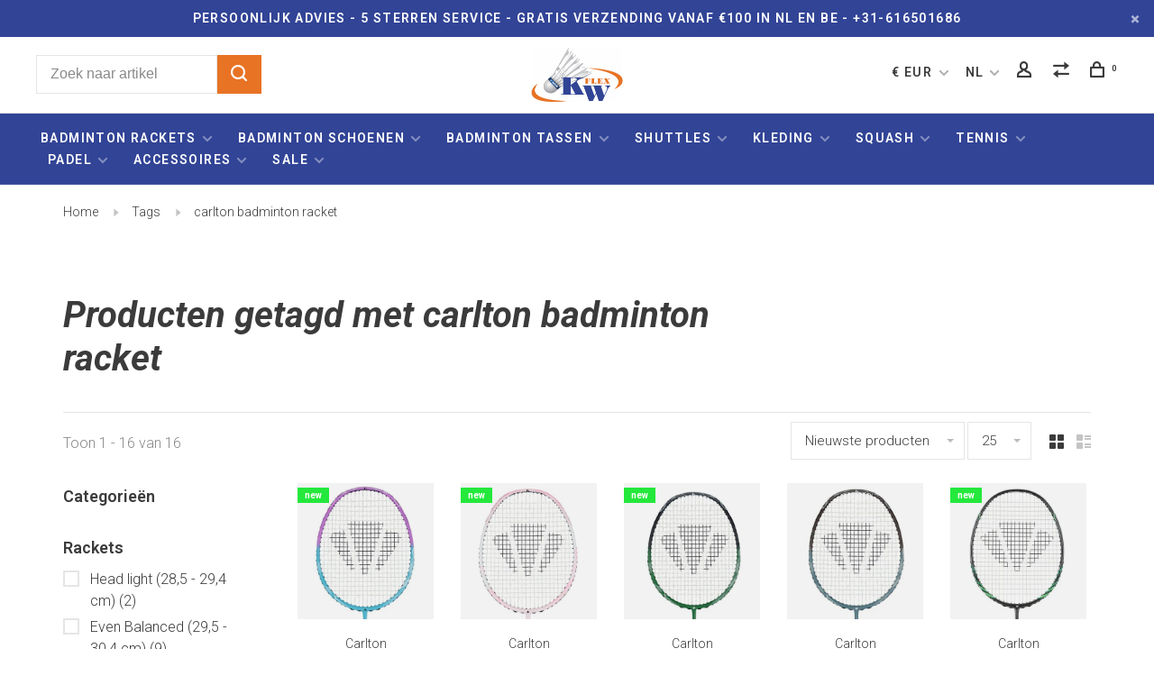

--- FILE ---
content_type: text/html;charset=utf-8
request_url: https://www.kwflex.nl/nl/tags/carlton-badminton-racket/
body_size: 24569
content:
<!DOCTYPE html>
<html lang="nl">
  <head>
    
        
    <meta charset="utf-8"/>
<!-- [START] 'blocks/head.rain' -->
<!--

  (c) 2008-2026 Lightspeed Netherlands B.V.
  http://www.lightspeedhq.com
  Generated: 21-01-2026 @ 06:55:11

-->
<link rel="canonical" href="https://www.kwflex.nl/nl/tags/carlton-badminton-racket/"/>
<link rel="alternate" href="https://www.kwflex.nl/nl/index.rss" type="application/rss+xml" title="Nieuwe producten"/>
<meta name="robots" content="noodp,noydir"/>
<meta name="google-site-verification" content="c2ohdB2PZj6rqLGzw0lCDLxPbqSPQVnnhkMPtjf0UTo"/>
<meta name="google-site-verification" content="c2ohdB2PZj6rqLGzw0lCDLxPbqSPQVnnhkMPtjf0UTo"/>
<meta name="google-site-verification" content="1DqGVkuT1HwaV0NPXB-nykAmkBxrXyglC2UzjpQes2k"/>
<meta name="google-site-verification" content="&lt;meta name=&quot;norton-safeweb-site-verification&quot; content=&quot;wqb8t2ceg441txwam2sdjpmn71m2amkukwt7f44rsei0gsun45mr51z5egbh6h1fgs0nbmym27dxwp70ptka7a4umm7-8-g98bwwo823otn96wbslpm1b5xxqvdnwaog&quot; /&gt;"/>
<meta name="google-site-verification" content="&lt;meta name=&quot;norton-safeweb-site-verification&quot; content=&quot;e9j8q5qtc9voowzmabopujjgsunzprv6kh8recys6i4572hi3o73hm8xhonk2ki6am8ocs68cwhej2bftvpzrzv-x1ssbqgsttg10rekqn4jenw04r6omzw4d696adu7&quot; /&gt;"/>
<meta name="google-site-verification" content="22Pqn_V8926wf4SgffvUsaprmosQWMAg-HrOABkomMw"/>
<meta name="google-site-verification" content="znxgUOdt4r1_0NDnbEpwfyKy_PfAqbgIgfKoMLlJU-0&quot;"/>
<meta property="og:url" content="https://www.kwflex.nl/nl/tags/carlton-badminton-racket/?source=facebook"/>
<meta property="og:site_name" content=" KW FLEX racket speciaalzaak"/>
<meta property="og:title" content="carlton badminton racket"/>
<meta property="og:description" content="KW FLEX is de racket specialist van Nederland die persoonlijk advies en 100% tevredenheid garandeert bij het aankopen van racketsport artikelen."/>
<script>
<!-- Google tag (gtag.js) -->
<script async src="https://www.googletagmanager.com/gtag/js?id=AW-10870376063">
</script>
<script>
    window.dataLayer = window.dataLayer || [];
    function gtag(){dataLayer.push(arguments);}
    gtag('js', new Date());

    gtag('config', 'AW-10870376063');
</script>
</script>
<script>
<!-- BEGIN MerchantWidget Code -->

<script id='merchantWidgetScript'

                src="https://www.gstatic.com/shopping/merchant/merchantwidget.js"

                defer>

</script>

<script type="text/javascript">

    merchantWidgetScript.addEventListener('load', function () {

        merchantwidget.start({

         position: 'RIGHT_BOTTOM'

     });

    });

</script>

<!-- END MerchantWidget Code -->
</script>
<script>
<!-- BEGIN MerchantWidget Code -->

<script id='merchantWidgetScript'

                src="https://www.gstatic.com/shopping/merchant/merchantwidget.js"

                defer>

</script>

<script type="text/javascript">

    merchantWidgetScript.addEventListener('load', function () {

        merchantwidget.start({

         position: 'RIGHT_BOTTOM'

     });

    });

</script>

<!-- END MerchantWidget Code -->
</script>
<!--[if lt IE 9]>
<script src="https://cdn.webshopapp.com/assets/html5shiv.js?2025-02-20"></script>
<![endif]-->
<!-- [END] 'blocks/head.rain' -->
        	<meta property="og:image" content="https://cdn.webshopapp.com/shops/112848/themes/177872/v/308021/assets/social-media-image.jpg?20210928155029">
        
        
        
        <title>carlton badminton racket -  KW FLEX racket speciaalzaak</title>
    <meta name="description" content="KW FLEX is de racket specialist van Nederland die persoonlijk advies en 100% tevredenheid garandeert bij het aankopen van racketsport artikelen." />
    <meta name="keywords" content="carlton, badminton, racket, badminton webshop, badmintonrackets, badmintonschoenen, online badminton winkel, badminton rackets, racket grips, badminton tas, badminton shuttle, badminton racket kopen, tennis webshop, squash webshop, padel webshop, pad" />
    <meta http-equiv="X-UA-Compatible" content="ie=edge">
    <meta name="viewport" content="width=device-width, initial-scale=1.0">
    <meta name="apple-mobile-web-app-capable" content="yes">
    <meta name="apple-mobile-web-app-status-bar-style" content="black">
    <meta name="viewport" content="width=device-width, initial-scale=1, maximum-scale=1, user-scalable=0"/>
    
        <link rel="shortcut icon" href="https://cdn.webshopapp.com/shops/112848/themes/177872/v/308021/assets/favicon.ico?20210928155029" type="image/x-icon" />
    
    <link href='//fonts.googleapis.com/css?family=Roboto:400,400i,300,500,600,700,700i,800,900' rel='preload' as='style'>
    <link href='//fonts.googleapis.com/css?family=Roboto:400,400i,300,500,600,700,700i,800,900' rel='stylesheet' type='text/css'>
    
    <link rel='preload' as='style' href="https://cdn.webshopapp.com/assets/gui-2-0.css?2025-02-20" />
    <link rel="stylesheet" href="https://cdn.webshopapp.com/assets/gui-2-0.css?2025-02-20" />
    
    <link rel='preload' as='style' href="https://cdn.webshopapp.com/assets/gui-responsive-2-0.css?2025-02-20" /> 
    <link rel="stylesheet" href="https://cdn.webshopapp.com/assets/gui-responsive-2-0.css?2025-02-20" /> 
    
    <link rel="preload" as="style" href="https://cdn.webshopapp.com/shops/112848/themes/177872/assets/style.css?20260103124925">
    <link rel="stylesheet" href="https://cdn.webshopapp.com/shops/112848/themes/177872/assets/style.css?20260103124925">
    
    <link rel="preload" as="style" href="https://cdn.webshopapp.com/shops/112848/themes/177872/assets/settings.css?20260103124925">
    <link rel="stylesheet" href="https://cdn.webshopapp.com/shops/112848/themes/177872/assets/settings.css?20260103124925" />
    
    <link rel="preload" as="style" href="https://cdn.webshopapp.com/shops/112848/themes/177872/assets/custom.css?20260103124925">
    <link rel="stylesheet" href="https://cdn.webshopapp.com/shops/112848/themes/177872/assets/custom.css?20260103124925" />
    
    <link rel="preload" as="script" href="//ajax.googleapis.com/ajax/libs/jquery/3.0.0/jquery.min.js">
    <script src="//ajax.googleapis.com/ajax/libs/jquery/3.0.0/jquery.min.js"></script>
    <script>
      	if( !window.jQuery ) document.write('<script src="https://cdn.webshopapp.com/shops/112848/themes/177872/assets/jquery-3.0.0.min.js?20260103124925"><\/script>');
    </script>
    
    <link rel="preload" as="script" href="//cdn.jsdelivr.net/npm/js-cookie@2/src/js.cookie.min.js">
    <script src="//cdn.jsdelivr.net/npm/js-cookie@2/src/js.cookie.min.js"></script>
    
    <link rel="preload" as="script" href="https://cdn.webshopapp.com/assets/gui.js?2025-02-20">
    <script src="https://cdn.webshopapp.com/assets/gui.js?2025-02-20"></script>
    
    <link rel="preload" as="script" href="https://cdn.webshopapp.com/assets/gui-responsive-2-0.js?2025-02-20">
    <script src="https://cdn.webshopapp.com/assets/gui-responsive-2-0.js?2025-02-20"></script>
    
    <link rel="preload" as="script" href="https://cdn.webshopapp.com/shops/112848/themes/177872/assets/scripts-min.js?20260103124925">
    <script src="https://cdn.webshopapp.com/shops/112848/themes/177872/assets/scripts-min.js?20260103124925"></script>
    
    <link rel="preconnect" href="https://ajax.googleapis.com">
		<link rel="preconnect" href="https://cdn.webshopapp.com/">
		<link rel="preconnect" href="https://cdn.webshopapp.com/">	
		<link rel="preconnect" href="https://fonts.googleapis.com">
		<link rel="preconnect" href="https://fonts.gstatic.com" crossorigin>
		<link rel="dns-prefetch" href="https://ajax.googleapis.com">
		<link rel="dns-prefetch" href="https://cdn.webshopapp.com/">
		<link rel="dns-prefetch" href="https://cdn.webshopapp.com/">	
		<link rel="dns-prefetch" href="https://fonts.googleapis.com">
		<link rel="dns-prefetch" href="https://fonts.gstatic.com" crossorigin>
    
        
        
        
    <!-- Google Tag Manager -->
<script>(function(w,d,s,l,i){w[l]=w[l]||[];w[l].push({'gtm.start':
new Date().getTime(),event:'gtm.js'});var f=d.getElementsByTagName(s)[0],
j=d.createElement(s),dl=l!='dataLayer'?'&l='+l:'';j.async=true;j.src=
'https://www.googletagmanager.com/gtm.js?id='+i+dl;f.parentNode.insertBefore(j,f);
})(window,document,'script','dataLayer','GTM-WZP3QBQ');</script>
<!-- End Google Tag Manager -->
    
  </head>
  <body>
  <!-- Google Tag Manager (noscript) -->
<noscript><iframe src="https://www.googletagmanager.com/ns.html?id=GTM-WZP3QBQ"
height="0" width="0" style="display:none;visibility:hidden"></iframe></noscript>
<!-- End Google Tag Manager (noscript) -->
  
  <body class=" navigation-uppercase site-width-medium product-images-format-square title-mode-left product-title-mode-centered grey-images ajax-cart page-carlton-badminton-racket">
    
        
    <div class="page-content">
      
                                                
                      	
                                
                                              			                  			                              
                                
                                
      <script>
      var product_image_size = '406x406x1',
          product_image_size_mobile = '330x330x1',
          product_image_thumb = '132x132x1',
          product_in_stock_label = 'Op voorraad',
          product_backorder_label = 'In backorder, pre-order of alleen op bestelling',
      		product_out_of_stock_label = 'Niet op voorraad',
          product_multiple_variant_label = 'Diverse maten',
          show_variant_picker = 1,
          display_variant_picker_on = 'all',
          show_newsletter_promo_popup = 0,
          newsletter_promo_delay = '15000',
          newsletter_promo_hide_until = '30',
          notification_bar_hide_until = '1',
      		currency_format = '€',
          number_format = '0,0.00',
          shop_lang = 'nl',
      		shop_url = 'https://www.kwflex.nl/nl/',
          shop_id = '112848',
        	readmore = 'Lees meer';
        	search_url = "https://www.kwflex.nl/nl/search/",
          static_url = 'https://static.webshopapp.com/shops/112848/',
          search_empty = 'Geen producten gevonden',
          view_all_results = 'Bekijk alle resultaten',
          apply_text = 'Toepassen',
          points_text = '<span class="js-insert-points"></span> punten',
          money_off_text = '<span class="js-insert-money-off"></span> off',
          valid_for_text = 'Geldig voor',
          all_text = 'All',
        	priceStatus = 'enabled',
          custom_label = 'new,sale,pre-order,-47%,-21%,-22%,-25%,-27%,-28%,-29%,-30%,-31%,-32%,-33%,-34%,-35%,-36%,-37%,-38%,-39%,-40%,-41%,-42%,-43%,-44%,-45%,-46%,-50%,-52%,-54%,-55%,-56%,-57%,-58%,-59%,-60%,-61%,-65%,-67%,-68%,-70%,-71%,-73%,-80%,-87%,-10%',          mobileDevice = false;
    	</script>
			
      
<div class="mobile-nav-overlay"></div>

	<div class="top-bar top-bar-closeable" style="display: none;">Persoonlijk advies - 5 sterren Service - Gratis verzending vanaf €100 in NL en BE - +31-616501686<a href="#" class="close-top-bar"><span class="nc-icon-mini ui-2_small-remove"></span></a></div>

<div class="header-wrapper">
<div class="header-sticky-placeholder"></div>

<header class="site-header site-header-lg mega-menu-header menu-bottom-layout menu-bottom-layout-center header-sticky has-search-bar">
  <div class="site-header-main-wrapper">
        
    	    		<nav class="secondary-nav nav-style secondary-nav-left">
                    <ul>
            <li>
              <div class="search-header search-header-minimal">
                <form action="https://www.kwflex.nl/nl/search/" method="get" id="searchForm" class="ajax-enabled">
                  <input type="text" name="q" autocomplete="off" value="" placeholder="Zoek naar artikel">
                  <a href="#" class="button button-sm" onclick="$('#searchForm').submit()"><span class="nc-icon-mini ui-1_zoom"></span><span class="nc-icon-mini loader_circle-04 spin"></span></a>
                  <div class="search-results"></div>
                </form>
              </div>
            </li>
          </ul>
                  </nav>
    	    
    <a href="https://www.kwflex.nl/nl/" class="logo logo-lg logo-center">
              <img src="https://cdn.webshopapp.com/shops/112848/themes/177872/v/308021/assets/logo.png?20210928155029" alt=" KW FLEX racket speciaalzaak" class="logo-image">
                </a>

        
    
    <nav class="secondary-nav nav-style">
      <ul>
        
        
                <li class="menu-item-desktop-only has-child all-caps">
          <a href="#" title="Valuta">
              
            € EUR
             
          </a>
          <ul>
          	            	              <li><a href="https://www.kwflex.nl/nl/session/currency/eur/">€ EUR</a></li>
            	                        	              <li><a href="https://www.kwflex.nl/nl/session/currency/gbp/">£ GBP</a></li>
            	                        	              <li><a href="https://www.kwflex.nl/nl/session/currency/usd/">$ USD</a></li>
            	                        	              <li><a href="https://www.kwflex.nl/nl/session/currency/cny/">¥ CNY</a></li>
            	                        	              <li><a href="https://www.kwflex.nl/nl/session/currency/inr/">Rs. INR</a></li>
            	                        	              <li><a href="https://www.kwflex.nl/nl/session/currency/jpy/">¥ JPY</a></li>
            	                        	              <li><a href="https://www.kwflex.nl/nl/session/currency/myr/">RM MYR</a></li>
            	                      </ul>
        </li>
        
                                                                                        
<li class="menu-item-desktop-only has-child all-caps">
  <a href="#">NL</a>
  <ul>
        <li><a href="https://www.kwflex.nl/nl/go/category/">NL</a></li>
        <li><a href="https://www.kwflex.nl/de/go/category/">DE</a></li>
        <li><a href="https://www.kwflex.nl/en/go/category/">EN</a></li>
        <li><a href="https://www.kwflex.nl/fr/go/category/">FR</a></li>
      </ul>
</li>
        
        <li class="menu-item-desktop-only menu-item-account">
                    <a href="#" title="Rekening" data-featherlight="#loginModal" data-featherlight-variant="featherlight-login"><span class="nc-icon-mini users_single-body"></span></a>
                  </li>

        
                <li class="hidden-xs menu-item-compare">
          <a href="https://www.kwflex.nl/nl/compare/" title="Vergelijk"><span class="nc-icon-mini arrows-1_direction-56"></span></a>
        </li>
        
        <li>
          <a href="#" title="Winkelwagen" class="cart-trigger"><span class="nc-icon-mini shopping_bag-20"></span><sup>0</sup></a>
        </li>

                
      </ul>
      
      
      <a class="burger" title="Menu">
        <span></span>
      </a>

    </nav>
  </div>
  
    	<div class="main-nav-wrapper">
      <nav class="main-nav nav-style">
  <ul>

        	
    
                  <li class="menu-item-category-3059914 has-child">
        <a href="https://www.kwflex.nl/nl/badminton-rackets/">Badminton rackets</a>
        <button class="mobile-menu-subopen"><span class="nc-icon-mini arrows-3_small-down"></span></button>                <ul class="">
                                <li class="subsubitem has-child">
              <a class="underline-hover" href="https://www.kwflex.nl/nl/badminton-rackets/badminton-racket-advies/" title="Badminton Racket Advies">Badminton Racket Advies</a>
              <button class="mobile-menu-subopen"><span class="nc-icon-mini arrows-3_small-down"></span></button>                            <ul class="">
                                  <li class="subsubitem">
                    <a class="underline-hover" href="https://www.kwflex.nl/nl/badminton-rackets/badminton-racket-advies/badminton-racket-keuzehulp/" title="Badminton racket keuzehulp">Badminton racket keuzehulp</a>
                  </li>
                                  <li class="subsubitem">
                    <a class="underline-hover" href="https://www.kwflex.nl/nl/badminton-rackets/badminton-racket-advies/balanspunt/" title="Balanspunt">Balanspunt</a>
                  </li>
                                  <li class="subsubitem">
                    <a class="underline-hover" href="https://www.kwflex.nl/nl/badminton-rackets/badminton-racket-advies/gewicht/" title="Gewicht">Gewicht</a>
                  </li>
                                  <li class="subsubitem">
                    <a class="underline-hover" href="https://www.kwflex.nl/nl/badminton-rackets/badminton-racket-advies/flexibiliteit/" title="Flexibiliteit">Flexibiliteit</a>
                  </li>
                                  <li class="subsubitem">
                    <a class="underline-hover" href="https://www.kwflex.nl/nl/badminton-rackets/badminton-racket-advies/materiaal-technologie/" title="Materiaal &amp; technologie">Materiaal &amp; technologie</a>
                  </li>
                              </ul>
                          </li>
                      <li class="subsubitem">
              <a class="underline-hover" href="https://www.kwflex.nl/nl/badminton-rackets/badminton-set/" title="Badminton set">Badminton set</a>
                                        </li>
                      <li class="subsubitem has-child">
              <a class="underline-hover" href="https://www.kwflex.nl/nl/badminton-rackets/kinderen/" title="Kinderen">Kinderen</a>
              <button class="mobile-menu-subopen"><span class="nc-icon-mini arrows-3_small-down"></span></button>                            <ul class="">
                                  <li class="subsubitem">
                    <a class="underline-hover" href="https://www.kwflex.nl/nl/badminton-rackets/kinderen/korte-kinder-rackets/" title="Korte kinder rackets">Korte kinder rackets</a>
                  </li>
                                  <li class="subsubitem">
                    <a class="underline-hover" href="https://www.kwflex.nl/nl/badminton-rackets/kinderen/startende-jeugdspelers/" title="Startende jeugdspelers">Startende jeugdspelers</a>
                  </li>
                                  <li class="subsubitem">
                    <a class="underline-hover" href="https://www.kwflex.nl/nl/badminton-rackets/kinderen/competitie-jeugdspelers/" title="Competitie jeugdspelers">Competitie jeugdspelers</a>
                  </li>
                              </ul>
                          </li>
                      <li class="subsubitem has-child">
              <a class="underline-hover" href="https://www.kwflex.nl/nl/badminton-rackets/recreanten/" title="Recreanten">Recreanten</a>
              <button class="mobile-menu-subopen"><span class="nc-icon-mini arrows-3_small-down"></span></button>                            <ul class="">
                                  <li class="subsubitem">
                    <a class="underline-hover" href="https://www.kwflex.nl/nl/badminton-rackets/recreanten/startende-recreanten/" title="Startende recreanten">Startende recreanten</a>
                  </li>
                                  <li class="subsubitem">
                    <a class="underline-hover" href="https://www.kwflex.nl/nl/badminton-rackets/recreanten/gevorderde-recreanten/" title="Gevorderde recreanten">Gevorderde recreanten</a>
                  </li>
                              </ul>
                          </li>
                      <li class="subsubitem">
              <a class="underline-hover" href="https://www.kwflex.nl/nl/badminton-rackets/gevorderde/" title="Gevorderde">Gevorderde</a>
                                        </li>
                      <li class="subsubitem has-child">
              <a class="underline-hover" href="https://www.kwflex.nl/nl/badminton-rackets/victor/" title="Victor">Victor</a>
              <button class="mobile-menu-subopen"><span class="nc-icon-mini arrows-3_small-down"></span></button>                            <ul class="">
                                  <li class="subsubitem">
                    <a class="underline-hover" href="https://www.kwflex.nl/nl/badminton-rackets/victor/auraspeed/" title="Auraspeed">Auraspeed</a>
                  </li>
                                  <li class="subsubitem">
                    <a class="underline-hover" href="https://www.kwflex.nl/nl/badminton-rackets/victor/brave-sword/" title="Brave Sword">Brave Sword</a>
                  </li>
                                  <li class="subsubitem">
                    <a class="underline-hover" href="https://www.kwflex.nl/nl/badminton-rackets/victor/drivex/" title="DriveX">DriveX</a>
                  </li>
                                  <li class="subsubitem">
                    <a class="underline-hover" href="https://www.kwflex.nl/nl/badminton-rackets/victor/hypernano/" title="Hypernano">Hypernano</a>
                  </li>
                                  <li class="subsubitem">
                    <a class="underline-hover" href="https://www.kwflex.nl/nl/badminton-rackets/victor/light-fighter/" title="Light Fighter">Light Fighter</a>
                  </li>
                                  <li class="subsubitem">
                    <a class="underline-hover" href="https://www.kwflex.nl/nl/badminton-rackets/victor/jetspeed/" title="Jetspeed">Jetspeed</a>
                  </li>
                                  <li class="subsubitem">
                    <a class="underline-hover" href="https://www.kwflex.nl/nl/badminton-rackets/victor/thruster/" title="Thruster">Thruster</a>
                  </li>
                                  <li class="subsubitem">
                    <a class="underline-hover" href="https://www.kwflex.nl/nl/badminton-rackets/victor/wave-power/" title="Wave Power">Wave Power</a>
                  </li>
                              </ul>
                          </li>
                      <li class="subsubitem has-child">
              <a class="underline-hover" href="https://www.kwflex.nl/nl/badminton-rackets/yonex/" title="Yonex">Yonex</a>
              <button class="mobile-menu-subopen"><span class="nc-icon-mini arrows-3_small-down"></span></button>                            <ul class="">
                                  <li class="subsubitem">
                    <a class="underline-hover" href="https://www.kwflex.nl/nl/badminton-rackets/yonex/astrox/" title="Astrox">Astrox</a>
                  </li>
                                  <li class="subsubitem">
                    <a class="underline-hover" href="https://www.kwflex.nl/nl/badminton-rackets/yonex/arcsaber/" title="Arcsaber">Arcsaber</a>
                  </li>
                                  <li class="subsubitem">
                    <a class="underline-hover" href="https://www.kwflex.nl/nl/badminton-rackets/yonex/nanoflare/" title="Nanoflare">Nanoflare</a>
                  </li>
                              </ul>
                          </li>
                      <li class="subsubitem has-child">
              <a class="underline-hover" href="https://www.kwflex.nl/nl/badminton-rackets/dunlop/" title="Dunlop">Dunlop</a>
              <button class="mobile-menu-subopen"><span class="nc-icon-mini arrows-3_small-down"></span></button>                            <ul class="">
                                  <li class="subsubitem">
                    <a class="underline-hover" href="https://www.kwflex.nl/nl/badminton-rackets/dunlop/nanoblade/" title="Nanoblade">Nanoblade</a>
                  </li>
                              </ul>
                          </li>
                      <li class="subsubitem has-child">
              <a class="underline-hover" href="https://www.kwflex.nl/nl/badminton-rackets/carlton/" title="Carlton">Carlton</a>
              <button class="mobile-menu-subopen"><span class="nc-icon-mini arrows-3_small-down"></span></button>                            <ul class="">
                                  <li class="subsubitem">
                    <a class="underline-hover" href="https://www.kwflex.nl/nl/badminton-rackets/carlton/kinesis/" title="Kinesis">Kinesis</a>
                  </li>
                                  <li class="subsubitem">
                    <a class="underline-hover" href="https://www.kwflex.nl/nl/badminton-rackets/carlton/vapour-trail/" title="Vapour Trail">Vapour Trail</a>
                  </li>
                              </ul>
                          </li>
                      <li class="subsubitem has-child">
              <a class="underline-hover" href="https://www.kwflex.nl/nl/badminton-rackets/fz-forza/" title="FZ Forza">FZ Forza</a>
              <button class="mobile-menu-subopen"><span class="nc-icon-mini arrows-3_small-down"></span></button>                            <ul class="">
                                  <li class="subsubitem">
                    <a class="underline-hover" href="https://www.kwflex.nl/nl/badminton-rackets/fz-forza/power/" title="Power">Power</a>
                  </li>
                                  <li class="subsubitem">
                    <a class="underline-hover" href="https://www.kwflex.nl/nl/badminton-rackets/fz-forza/precision/" title="Precision">Precision</a>
                  </li>
                                  <li class="subsubitem">
                    <a class="underline-hover" href="https://www.kwflex.nl/nl/badminton-rackets/fz-forza/light/" title="Light">Light</a>
                  </li>
                              </ul>
                          </li>
                      <li class="subsubitem has-child">
              <a class="underline-hover" href="https://www.kwflex.nl/nl/badminton-rackets/snaren/" title="Snaren">Snaren</a>
              <button class="mobile-menu-subopen"><span class="nc-icon-mini arrows-3_small-down"></span></button>                            <ul class="">
                                  <li class="subsubitem">
                    <a class="underline-hover" href="https://www.kwflex.nl/nl/badminton-rackets/snaren/advies/" title="Advies">Advies</a>
                  </li>
                                  <li class="subsubitem">
                    <a class="underline-hover" href="https://www.kwflex.nl/nl/badminton-rackets/snaren/logo-marker/" title="Logo Marker">Logo Marker</a>
                  </li>
                              </ul>
                          </li>
                      <li class="subsubitem">
              <a class="underline-hover" href="https://www.kwflex.nl/nl/badminton-rackets/bespanservice/" title="Bespanservice">Bespanservice</a>
                                        </li>
                  </ul>
              </li>
            <li class="menu-item-category-3059946 has-child">
        <a href="https://www.kwflex.nl/nl/badminton-schoenen/">Badminton schoenen</a>
        <button class="mobile-menu-subopen"><span class="nc-icon-mini arrows-3_small-down"></span></button>                <ul class="">
                                <li class="subsubitem">
              <a class="underline-hover" href="https://www.kwflex.nl/nl/badminton-schoenen/badminton-schoenen-advies/" title="Badminton Schoenen Advies">Badminton Schoenen Advies</a>
                                        </li>
                      <li class="subsubitem has-child">
              <a class="underline-hover" href="https://www.kwflex.nl/nl/badminton-schoenen/heren/" title="Heren">Heren</a>
              <button class="mobile-menu-subopen"><span class="nc-icon-mini arrows-3_small-down"></span></button>                            <ul class="">
                                  <li class="subsubitem">
                    <a class="underline-hover" href="https://www.kwflex.nl/nl/badminton-schoenen/heren/victor/" title="Victor">Victor</a>
                  </li>
                                  <li class="subsubitem">
                    <a class="underline-hover" href="https://www.kwflex.nl/nl/badminton-schoenen/heren/yonex/" title="Yonex">Yonex</a>
                  </li>
                                  <li class="subsubitem">
                    <a class="underline-hover" href="https://www.kwflex.nl/nl/badminton-schoenen/heren/fz-forza/" title="FZ Forza">FZ Forza</a>
                  </li>
                              </ul>
                          </li>
                      <li class="subsubitem has-child">
              <a class="underline-hover" href="https://www.kwflex.nl/nl/badminton-schoenen/dames/" title="Dames">Dames</a>
              <button class="mobile-menu-subopen"><span class="nc-icon-mini arrows-3_small-down"></span></button>                            <ul class="">
                                  <li class="subsubitem">
                    <a class="underline-hover" href="https://www.kwflex.nl/nl/badminton-schoenen/dames/victor/" title="Victor">Victor</a>
                  </li>
                                  <li class="subsubitem">
                    <a class="underline-hover" href="https://www.kwflex.nl/nl/badminton-schoenen/dames/yonex/" title="Yonex">Yonex</a>
                  </li>
                                  <li class="subsubitem">
                    <a class="underline-hover" href="https://www.kwflex.nl/nl/badminton-schoenen/dames/fz-forza/" title="FZ Forza">FZ Forza</a>
                  </li>
                              </ul>
                          </li>
                      <li class="subsubitem has-child">
              <a class="underline-hover" href="https://www.kwflex.nl/nl/badminton-schoenen/kinderen/" title="Kinderen">Kinderen</a>
              <button class="mobile-menu-subopen"><span class="nc-icon-mini arrows-3_small-down"></span></button>                            <ul class="">
                                  <li class="subsubitem">
                    <a class="underline-hover" href="https://www.kwflex.nl/nl/badminton-schoenen/kinderen/victor/" title="Victor">Victor</a>
                  </li>
                                  <li class="subsubitem">
                    <a class="underline-hover" href="https://www.kwflex.nl/nl/badminton-schoenen/kinderen/fz-forza/" title="FZ Forza">FZ Forza</a>
                  </li>
                              </ul>
                          </li>
                      <li class="subsubitem">
              <a class="underline-hover" href="https://www.kwflex.nl/nl/badminton-schoenen/sokken/" title="Sokken">Sokken</a>
                                        </li>
                      <li class="subsubitem">
              <a class="underline-hover" href="https://www.kwflex.nl/nl/badminton-schoenen/sport-inlegzolen/" title="Sport Inlegzolen">Sport Inlegzolen</a>
                                        </li>
                      <li class="subsubitem">
              <a class="underline-hover" href="https://www.kwflex.nl/nl/badminton-schoenen/adidas/" title="Adidas">Adidas</a>
                                        </li>
                      <li class="subsubitem">
              <a class="underline-hover" href="https://www.kwflex.nl/nl/badminton-schoenen/fz-forza/" title="FZ Forza">FZ Forza</a>
                                        </li>
                      <li class="subsubitem">
              <a class="underline-hover" href="https://www.kwflex.nl/nl/badminton-schoenen/victor/" title="Victor">Victor</a>
                                        </li>
                      <li class="subsubitem">
              <a class="underline-hover" href="https://www.kwflex.nl/nl/badminton-schoenen/yonex/" title="Yonex">Yonex</a>
                                        </li>
                  </ul>
              </li>
            <li class="menu-item-category-3060140 has-child">
        <a href="https://www.kwflex.nl/nl/badminton-tassen/">Badminton tassen </a>
        <button class="mobile-menu-subopen"><span class="nc-icon-mini arrows-3_small-down"></span></button>                <ul class="">
                                <li class="subsubitem">
              <a class="underline-hover" href="https://www.kwflex.nl/nl/badminton-tassen/1-vaks-badminton-tas/" title="1 Vaks badminton tas">1 Vaks badminton tas</a>
                                        </li>
                      <li class="subsubitem">
              <a class="underline-hover" href="https://www.kwflex.nl/nl/badminton-tassen/2-vaks-badminton-tas/" title="2 Vaks badminton tas">2 Vaks badminton tas</a>
                                        </li>
                      <li class="subsubitem">
              <a class="underline-hover" href="https://www.kwflex.nl/nl/badminton-tassen/3-vaks-badminton-tas/" title="3 Vaks badminton tas">3 Vaks badminton tas</a>
                                        </li>
                      <li class="subsubitem">
              <a class="underline-hover" href="https://www.kwflex.nl/nl/badminton-tassen/badminton-rugzak/" title="Badminton rugzak">Badminton rugzak</a>
                                        </li>
                      <li class="subsubitem">
              <a class="underline-hover" href="https://www.kwflex.nl/nl/badminton-tassen/toernooi-tas/" title="Toernooi tas">Toernooi tas</a>
                                        </li>
                      <li class="subsubitem">
              <a class="underline-hover" href="https://www.kwflex.nl/nl/badminton-tassen/badminton-reistas/" title="Badminton Reistas">Badminton Reistas</a>
                                        </li>
                      <li class="subsubitem has-child">
              <a class="underline-hover" href="https://www.kwflex.nl/nl/badminton-tassen/victor/" title="Victor">Victor</a>
              <button class="mobile-menu-subopen"><span class="nc-icon-mini arrows-3_small-down"></span></button>                            <ul class="">
                                  <li class="subsubitem">
                    <a class="underline-hover" href="https://www.kwflex.nl/nl/badminton-tassen/victor/1-vaks-tas/" title="1 vaks tas">1 vaks tas</a>
                  </li>
                                  <li class="subsubitem">
                    <a class="underline-hover" href="https://www.kwflex.nl/nl/badminton-tassen/victor/2-vaks-tas/" title="2 vaks tas">2 vaks tas</a>
                  </li>
                                  <li class="subsubitem">
                    <a class="underline-hover" href="https://www.kwflex.nl/nl/badminton-tassen/victor/3-vaks-tas/" title="3 vaks tas">3 vaks tas</a>
                  </li>
                                  <li class="subsubitem">
                    <a class="underline-hover" href="https://www.kwflex.nl/nl/badminton-tassen/victor/rugzak/" title="Rugzak">Rugzak</a>
                  </li>
                                  <li class="subsubitem">
                    <a class="underline-hover" href="https://www.kwflex.nl/nl/badminton-tassen/victor/toernooi-tas/" title="Toernooi tas">Toernooi tas</a>
                  </li>
                                  <li class="subsubitem">
                    <a class="underline-hover" href="https://www.kwflex.nl/nl/badminton-tassen/victor/reistas/" title="Reistas">Reistas</a>
                  </li>
                              </ul>
                          </li>
                      <li class="subsubitem has-child">
              <a class="underline-hover" href="https://www.kwflex.nl/nl/badminton-tassen/yonex/" title="Yonex">Yonex</a>
              <button class="mobile-menu-subopen"><span class="nc-icon-mini arrows-3_small-down"></span></button>                            <ul class="">
                                  <li class="subsubitem">
                    <a class="underline-hover" href="https://www.kwflex.nl/nl/badminton-tassen/yonex/1-vaks-tas/" title="1 vaks tas">1 vaks tas</a>
                  </li>
                                  <li class="subsubitem">
                    <a class="underline-hover" href="https://www.kwflex.nl/nl/badminton-tassen/yonex/2-vaks-tas/" title="2 vaks tas">2 vaks tas</a>
                  </li>
                                  <li class="subsubitem">
                    <a class="underline-hover" href="https://www.kwflex.nl/nl/badminton-tassen/yonex/3-vaks-tas/" title="3 vaks tas">3 vaks tas</a>
                  </li>
                                  <li class="subsubitem">
                    <a class="underline-hover" href="https://www.kwflex.nl/nl/badminton-tassen/yonex/rugzak/" title="Rugzak">Rugzak</a>
                  </li>
                                  <li class="subsubitem">
                    <a class="underline-hover" href="https://www.kwflex.nl/nl/badminton-tassen/yonex/toernooi-tas/" title="Toernooi tas">Toernooi tas</a>
                  </li>
                                  <li class="subsubitem">
                    <a class="underline-hover" href="https://www.kwflex.nl/nl/badminton-tassen/yonex/reistas/" title="Reistas">Reistas</a>
                  </li>
                              </ul>
                          </li>
                      <li class="subsubitem has-child">
              <a class="underline-hover" href="https://www.kwflex.nl/nl/badminton-tassen/carlton/" title="Carlton">Carlton</a>
              <button class="mobile-menu-subopen"><span class="nc-icon-mini arrows-3_small-down"></span></button>                            <ul class="">
                                  <li class="subsubitem">
                    <a class="underline-hover" href="https://www.kwflex.nl/nl/badminton-tassen/carlton/1-vaks-tas/" title="1 vaks tas">1 vaks tas</a>
                  </li>
                              </ul>
                          </li>
                      <li class="subsubitem has-child">
              <a class="underline-hover" href="https://www.kwflex.nl/nl/badminton-tassen/dunlop/" title="Dunlop">Dunlop</a>
              <button class="mobile-menu-subopen"><span class="nc-icon-mini arrows-3_small-down"></span></button>                            <ul class="">
                                  <li class="subsubitem">
                    <a class="underline-hover" href="https://www.kwflex.nl/nl/badminton-tassen/dunlop/2-vaks-tas/" title="2 vaks tas">2 vaks tas</a>
                  </li>
                                  <li class="subsubitem">
                    <a class="underline-hover" href="https://www.kwflex.nl/nl/badminton-tassen/dunlop/3-vaks/" title="3 vaks">3 vaks</a>
                  </li>
                                  <li class="subsubitem">
                    <a class="underline-hover" href="https://www.kwflex.nl/nl/badminton-tassen/dunlop/rugzak/" title="Rugzak">Rugzak</a>
                  </li>
                              </ul>
                          </li>
                      <li class="subsubitem has-child">
              <a class="underline-hover" href="https://www.kwflex.nl/nl/badminton-tassen/fz-forza/" title="FZ Forza">FZ Forza</a>
              <button class="mobile-menu-subopen"><span class="nc-icon-mini arrows-3_small-down"></span></button>                            <ul class="">
                                  <li class="subsubitem">
                    <a class="underline-hover" href="https://www.kwflex.nl/nl/badminton-tassen/fz-forza/2-vaks-tas/" title="2 vaks tas">2 vaks tas</a>
                  </li>
                                  <li class="subsubitem">
                    <a class="underline-hover" href="https://www.kwflex.nl/nl/badminton-tassen/fz-forza/3-vaks-tas/" title="3 vaks tas">3 vaks tas</a>
                  </li>
                              </ul>
                          </li>
                  </ul>
              </li>
            <li class="menu-item-category-3060120 has-child">
        <a href="https://www.kwflex.nl/nl/shuttles/">Shuttles</a>
        <button class="mobile-menu-subopen"><span class="nc-icon-mini arrows-3_small-down"></span></button>                <ul class="">
                                <li class="subsubitem">
              <a class="underline-hover" href="https://www.kwflex.nl/nl/shuttles/veren-shuttles/" title="Veren shuttles">Veren shuttles</a>
                                        </li>
                      <li class="subsubitem">
              <a class="underline-hover" href="https://www.kwflex.nl/nl/shuttles/nylon-shuttles/" title="Nylon shuttles">Nylon shuttles</a>
                                        </li>
                      <li class="subsubitem">
              <a class="underline-hover" href="https://www.kwflex.nl/nl/shuttles/airbadminton/" title="Airbadminton">Airbadminton</a>
                                        </li>
                      <li class="subsubitem">
              <a class="underline-hover" href="https://www.kwflex.nl/nl/shuttles/yonex/" title="Yonex">Yonex</a>
                                        </li>
                      <li class="subsubitem">
              <a class="underline-hover" href="https://www.kwflex.nl/nl/shuttles/victor/" title="Victor">Victor</a>
                                        </li>
                      <li class="subsubitem">
              <a class="underline-hover" href="https://www.kwflex.nl/nl/shuttles/carlton/" title="Carlton">Carlton</a>
                                        </li>
                      <li class="subsubitem">
              <a class="underline-hover" href="https://www.kwflex.nl/nl/shuttles/dunlop/" title="Dunlop">Dunlop</a>
                                        </li>
                      <li class="subsubitem">
              <a class="underline-hover" href="https://www.kwflex.nl/nl/shuttles/fz-forza/" title="FZ Forza">FZ Forza</a>
                                        </li>
                      <li class="subsubitem">
              <a class="underline-hover" href="https://www.kwflex.nl/nl/shuttles/shuttles-prepareren/" title="Shuttles prepareren">Shuttles prepareren</a>
                                        </li>
                  </ul>
              </li>
            <li class="menu-item-category-3060108 has-child">
        <a href="https://www.kwflex.nl/nl/kleding/">Kleding</a>
        <button class="mobile-menu-subopen"><span class="nc-icon-mini arrows-3_small-down"></span></button>                <ul class="">
                                <li class="subsubitem has-child">
              <a class="underline-hover" href="https://www.kwflex.nl/nl/kleding/heren/" title="Heren">Heren</a>
              <button class="mobile-menu-subopen"><span class="nc-icon-mini arrows-3_small-down"></span></button>                            <ul class="">
                                  <li class="subsubitem">
                    <a class="underline-hover" href="https://www.kwflex.nl/nl/kleding/heren/polos-t-shirts-of-sweaters/" title="Polo&#039;s, T-shirts of Sweaters">Polo&#039;s, T-shirts of Sweaters</a>
                  </li>
                                  <li class="subsubitem">
                    <a class="underline-hover" href="https://www.kwflex.nl/nl/kleding/heren/shorts/" title="Shorts">Shorts</a>
                  </li>
                                  <li class="subsubitem">
                    <a class="underline-hover" href="https://www.kwflex.nl/nl/kleding/heren/trainingspakken/" title="Trainingspakken">Trainingspakken</a>
                  </li>
                              </ul>
                          </li>
                      <li class="subsubitem has-child">
              <a class="underline-hover" href="https://www.kwflex.nl/nl/kleding/dames/" title="Dames">Dames</a>
              <button class="mobile-menu-subopen"><span class="nc-icon-mini arrows-3_small-down"></span></button>                            <ul class="">
                                  <li class="subsubitem">
                    <a class="underline-hover" href="https://www.kwflex.nl/nl/kleding/dames/polos-t-shirts-of-sweaters/" title="Polo&#039;s, T-shirts of Sweaters">Polo&#039;s, T-shirts of Sweaters</a>
                  </li>
                                  <li class="subsubitem">
                    <a class="underline-hover" href="https://www.kwflex.nl/nl/kleding/dames/rokjes-en-shorts/" title="Rokjes en shorts">Rokjes en shorts</a>
                  </li>
                                  <li class="subsubitem">
                    <a class="underline-hover" href="https://www.kwflex.nl/nl/kleding/dames/trainingspakken/" title="Trainingspakken">Trainingspakken</a>
                  </li>
                              </ul>
                          </li>
                      <li class="subsubitem has-child">
              <a class="underline-hover" href="https://www.kwflex.nl/nl/kleding/kinderen/" title="Kinderen">Kinderen</a>
              <button class="mobile-menu-subopen"><span class="nc-icon-mini arrows-3_small-down"></span></button>                            <ul class="">
                                  <li class="subsubitem">
                    <a class="underline-hover" href="https://www.kwflex.nl/nl/kleding/kinderen/polos-of-t-shirts/" title="Polo&#039;s of T-shirts">Polo&#039;s of T-shirts</a>
                  </li>
                                  <li class="subsubitem">
                    <a class="underline-hover" href="https://www.kwflex.nl/nl/kleding/kinderen/rokjes-of-shorts/" title="Rokjes of Shorts">Rokjes of Shorts</a>
                  </li>
                                  <li class="subsubitem">
                    <a class="underline-hover" href="https://www.kwflex.nl/nl/kleding/kinderen/trainingspakken/" title="Trainingspakken">Trainingspakken</a>
                  </li>
                              </ul>
                          </li>
                      <li class="subsubitem has-child">
              <a class="underline-hover" href="https://www.kwflex.nl/nl/kleding/teamkleding/" title="Teamkleding">Teamkleding</a>
              <button class="mobile-menu-subopen"><span class="nc-icon-mini arrows-3_small-down"></span></button>                            <ul class="">
                                  <li class="subsubitem">
                    <a class="underline-hover" href="https://www.kwflex.nl/nl/kleding/teamkleding/dunlop/" title="Dunlop">Dunlop</a>
                  </li>
                                  <li class="subsubitem">
                    <a class="underline-hover" href="https://www.kwflex.nl/nl/kleding/teamkleding/erima/" title="ERIMA">ERIMA</a>
                  </li>
                                  <li class="subsubitem">
                    <a class="underline-hover" href="https://www.kwflex.nl/nl/kleding/teamkleding/jako/" title="JAKO">JAKO</a>
                  </li>
                                  <li class="subsubitem">
                    <a class="underline-hover" href="https://www.kwflex.nl/nl/kleding/teamkleding/victor-2024-2025/" title="Victor 2024/2025">Victor 2024/2025</a>
                  </li>
                                  <li class="subsubitem">
                    <a class="underline-hover" href="https://www.kwflex.nl/nl/kleding/teamkleding/victor-2025-2026/" title="Victor 2025-2026">Victor 2025-2026</a>
                  </li>
                                  <li class="subsubitem">
                    <a class="underline-hover" href="https://www.kwflex.nl/nl/kleding/teamkleding/viktor-axelsen-2025-collectie/" title="Viktor Axelsen 2025 Collectie">Viktor Axelsen 2025 Collectie</a>
                  </li>
                              </ul>
                          </li>
                      <li class="subsubitem has-child">
              <a class="underline-hover" href="https://www.kwflex.nl/nl/kleding/bedrukken-kleding/" title="Bedrukken kleding">Bedrukken kleding</a>
              <button class="mobile-menu-subopen"><span class="nc-icon-mini arrows-3_small-down"></span></button>                            <ul class="">
                                  <li class="subsubitem">
                    <a class="underline-hover" href="https://www.kwflex.nl/nl/kleding/bedrukken-kleding/teksten/" title="Teksten">Teksten</a>
                  </li>
                                  <li class="subsubitem">
                    <a class="underline-hover" href="https://www.kwflex.nl/nl/kleding/bedrukken-kleding/logo/" title="Logo">Logo</a>
                  </li>
                              </ul>
                          </li>
                      <li class="subsubitem">
              <a class="underline-hover" href="https://www.kwflex.nl/nl/kleding/victor/" title="VICTOR">VICTOR</a>
                                        </li>
                      <li class="subsubitem">
              <a class="underline-hover" href="https://www.kwflex.nl/nl/kleding/yonex/" title="Yonex">Yonex</a>
                                        </li>
                      <li class="subsubitem">
              <a class="underline-hover" href="https://www.kwflex.nl/nl/kleding/fz-forza/" title="FZ Forza">FZ Forza</a>
                                        </li>
                  </ul>
              </li>
            <li class="menu-item-category-3150210 has-child">
        <a href="https://www.kwflex.nl/nl/squash/">Squash</a>
        <button class="mobile-menu-subopen"><span class="nc-icon-mini arrows-3_small-down"></span></button>                <ul class="">
                                <li class="subsubitem has-child">
              <a class="underline-hover" href="https://www.kwflex.nl/nl/squash/rackets/" title="Rackets">Rackets</a>
              <button class="mobile-menu-subopen"><span class="nc-icon-mini arrows-3_small-down"></span></button>                            <ul class="">
                                  <li class="subsubitem">
                    <a class="underline-hover" href="https://www.kwflex.nl/nl/squash/rackets/victor/" title="Victor">Victor</a>
                  </li>
                                  <li class="subsubitem">
                    <a class="underline-hover" href="https://www.kwflex.nl/nl/squash/rackets/dunlop/" title="Dunlop">Dunlop</a>
                  </li>
                                  <li class="subsubitem">
                    <a class="underline-hover" href="https://www.kwflex.nl/nl/squash/rackets/sale/" title="Sale">Sale</a>
                  </li>
                              </ul>
                          </li>
                      <li class="subsubitem has-child">
              <a class="underline-hover" href="https://www.kwflex.nl/nl/squash/schoenen/" title="Schoenen">Schoenen</a>
              <button class="mobile-menu-subopen"><span class="nc-icon-mini arrows-3_small-down"></span></button>                            <ul class="">
                                  <li class="subsubitem">
                    <a class="underline-hover" href="https://www.kwflex.nl/nl/squash/schoenen/heren/" title="Heren">Heren</a>
                  </li>
                                  <li class="subsubitem">
                    <a class="underline-hover" href="https://www.kwflex.nl/nl/squash/schoenen/dames/" title="Dames">Dames</a>
                  </li>
                                  <li class="subsubitem">
                    <a class="underline-hover" href="https://www.kwflex.nl/nl/squash/schoenen/kinderen/" title="Kinderen">Kinderen</a>
                  </li>
                                  <li class="subsubitem">
                    <a class="underline-hover" href="https://www.kwflex.nl/nl/squash/schoenen/inlegzolen/" title="Inlegzolen">Inlegzolen</a>
                  </li>
                                  <li class="subsubitem">
                    <a class="underline-hover" href="https://www.kwflex.nl/nl/squash/schoenen/sokken/" title="Sokken">Sokken</a>
                  </li>
                              </ul>
                          </li>
                      <li class="subsubitem has-child">
              <a class="underline-hover" href="https://www.kwflex.nl/nl/squash/tassen/" title="Tassen">Tassen</a>
              <button class="mobile-menu-subopen"><span class="nc-icon-mini arrows-3_small-down"></span></button>                            <ul class="">
                                  <li class="subsubitem">
                    <a class="underline-hover" href="https://www.kwflex.nl/nl/squash/tassen/1-vaks-tas/" title="1 vaks tas">1 vaks tas</a>
                  </li>
                                  <li class="subsubitem">
                    <a class="underline-hover" href="https://www.kwflex.nl/nl/squash/tassen/2-vaks-tas/" title="2 vaks tas">2 vaks tas</a>
                  </li>
                                  <li class="subsubitem">
                    <a class="underline-hover" href="https://www.kwflex.nl/nl/squash/tassen/3-vaks-tas/" title="3 vaks tas">3 vaks tas</a>
                  </li>
                                  <li class="subsubitem">
                    <a class="underline-hover" href="https://www.kwflex.nl/nl/squash/tassen/toernooi-tas/" title="Toernooi tas">Toernooi tas</a>
                  </li>
                              </ul>
                          </li>
                      <li class="subsubitem">
              <a class="underline-hover" href="https://www.kwflex.nl/nl/squash/squashballen/" title="Squashballen">Squashballen</a>
                                        </li>
                      <li class="subsubitem">
              <a class="underline-hover" href="https://www.kwflex.nl/nl/squash/squash-bespan-service/" title="Squash bespan service ">Squash bespan service </a>
                                        </li>
                  </ul>
              </li>
            <li class="menu-item-category-7146674 has-child">
        <a href="https://www.kwflex.nl/nl/tennis/">Tennis</a>
        <button class="mobile-menu-subopen"><span class="nc-icon-mini arrows-3_small-down"></span></button>                <ul class="">
                                <li class="subsubitem has-child">
              <a class="underline-hover" href="https://www.kwflex.nl/nl/tennis/rackets/" title="Rackets">Rackets</a>
              <button class="mobile-menu-subopen"><span class="nc-icon-mini arrows-3_small-down"></span></button>                            <ul class="">
                                  <li class="subsubitem">
                    <a class="underline-hover" href="https://www.kwflex.nl/nl/tennis/rackets/yonex/" title="Yonex">Yonex</a>
                  </li>
                                  <li class="subsubitem">
                    <a class="underline-hover" href="https://www.kwflex.nl/nl/tennis/rackets/dunlop/" title="Dunlop">Dunlop</a>
                  </li>
                                  <li class="subsubitem">
                    <a class="underline-hover" href="https://www.kwflex.nl/nl/tennis/rackets/overige-merken/" title="Overige merken">Overige merken</a>
                  </li>
                              </ul>
                          </li>
                      <li class="subsubitem has-child">
              <a class="underline-hover" href="https://www.kwflex.nl/nl/tennis/tassen/" title="Tassen">Tassen</a>
              <button class="mobile-menu-subopen"><span class="nc-icon-mini arrows-3_small-down"></span></button>                            <ul class="">
                                  <li class="subsubitem">
                    <a class="underline-hover" href="https://www.kwflex.nl/nl/tennis/tassen/1-vak/" title="1 vak">1 vak</a>
                  </li>
                                  <li class="subsubitem">
                    <a class="underline-hover" href="https://www.kwflex.nl/nl/tennis/tassen/2-vaks-tas/" title="2 vaks tas">2 vaks tas</a>
                  </li>
                                  <li class="subsubitem">
                    <a class="underline-hover" href="https://www.kwflex.nl/nl/tennis/tassen/3-vaks-tas/" title="3 vaks tas">3 vaks tas</a>
                  </li>
                                  <li class="subsubitem">
                    <a class="underline-hover" href="https://www.kwflex.nl/nl/tennis/tassen/toernooi-tas/" title="Toernooi tas">Toernooi tas</a>
                  </li>
                              </ul>
                          </li>
                      <li class="subsubitem has-child">
              <a class="underline-hover" href="https://www.kwflex.nl/nl/tennis/schoenen/" title="Schoenen">Schoenen</a>
              <button class="mobile-menu-subopen"><span class="nc-icon-mini arrows-3_small-down"></span></button>                            <ul class="">
                                  <li class="subsubitem">
                    <a class="underline-hover" href="https://www.kwflex.nl/nl/tennis/schoenen/dames/" title="Dames">Dames</a>
                  </li>
                                  <li class="subsubitem">
                    <a class="underline-hover" href="https://www.kwflex.nl/nl/tennis/schoenen/heren/" title="Heren">Heren</a>
                  </li>
                              </ul>
                          </li>
                      <li class="subsubitem">
              <a class="underline-hover" href="https://www.kwflex.nl/nl/tennis/grips/" title="Grips">Grips</a>
                                        </li>
                      <li class="subsubitem">
              <a class="underline-hover" href="https://www.kwflex.nl/nl/tennis/tennisballen/" title="Tennisballen">Tennisballen</a>
                                        </li>
                      <li class="subsubitem">
              <a class="underline-hover" href="https://www.kwflex.nl/nl/tennis/tennis-bespanservice/" title="Tennis bespanservice">Tennis bespanservice</a>
                                        </li>
                  </ul>
              </li>
            <li class="menu-item-category-10902443 has-child">
        <a href="https://www.kwflex.nl/nl/padel/">Padel</a>
        <button class="mobile-menu-subopen"><span class="nc-icon-mini arrows-3_small-down"></span></button>                <ul class="">
                                <li class="subsubitem has-child">
              <a class="underline-hover" href="https://www.kwflex.nl/nl/padel/padel-rackets/" title="Padel rackets">Padel rackets</a>
              <button class="mobile-menu-subopen"><span class="nc-icon-mini arrows-3_small-down"></span></button>                            <ul class="">
                                  <li class="subsubitem">
                    <a class="underline-hover" href="https://www.kwflex.nl/nl/padel/padel-rackets/padel-racket-advies/" title="Padel Racket Advies">Padel Racket Advies</a>
                  </li>
                                  <li class="subsubitem">
                    <a class="underline-hover" href="https://www.kwflex.nl/nl/padel/padel-rackets/beginners/" title="Beginners">Beginners</a>
                  </li>
                                  <li class="subsubitem">
                    <a class="underline-hover" href="https://www.kwflex.nl/nl/padel/padel-rackets/recreanten/" title="Recreanten">Recreanten</a>
                  </li>
                                  <li class="subsubitem">
                    <a class="underline-hover" href="https://www.kwflex.nl/nl/padel/padel-rackets/gevorderde/" title="Gevorderde">Gevorderde</a>
                  </li>
                                  <li class="subsubitem">
                    <a class="underline-hover" href="https://www.kwflex.nl/nl/padel/padel-rackets/rond/" title="Rond">Rond</a>
                  </li>
                                  <li class="subsubitem">
                    <a class="underline-hover" href="https://www.kwflex.nl/nl/padel/padel-rackets/druppel/" title="Druppel">Druppel</a>
                  </li>
                                  <li class="subsubitem">
                    <a class="underline-hover" href="https://www.kwflex.nl/nl/padel/padel-rackets/diamant/" title="Diamant">Diamant</a>
                  </li>
                              </ul>
                          </li>
                      <li class="subsubitem has-child">
              <a class="underline-hover" href="https://www.kwflex.nl/nl/padel/tassen/" title="Tassen">Tassen</a>
              <button class="mobile-menu-subopen"><span class="nc-icon-mini arrows-3_small-down"></span></button>                            <ul class="">
                                  <li class="subsubitem">
                    <a class="underline-hover" href="https://www.kwflex.nl/nl/padel/tassen/1-vaks-tas/" title="1 vaks tas">1 vaks tas</a>
                  </li>
                                  <li class="subsubitem">
                    <a class="underline-hover" href="https://www.kwflex.nl/nl/padel/tassen/2-vaks-tas/" title="2 vaks tas">2 vaks tas</a>
                  </li>
                                  <li class="subsubitem">
                    <a class="underline-hover" href="https://www.kwflex.nl/nl/padel/tassen/3-vaks-tas/" title="3 vaks tas">3 vaks tas</a>
                  </li>
                                  <li class="subsubitem">
                    <a class="underline-hover" href="https://www.kwflex.nl/nl/padel/tassen/toernooi-tas/" title="Toernooi tas">Toernooi tas</a>
                  </li>
                              </ul>
                          </li>
                      <li class="subsubitem">
              <a class="underline-hover" href="https://www.kwflex.nl/nl/padel/padelballen/" title="Padelballen">Padelballen</a>
                                        </li>
                  </ul>
              </li>
            <li class="menu-item-category-3060106 has-child">
        <a href="https://www.kwflex.nl/nl/accessoires/">Accessoires</a>
        <button class="mobile-menu-subopen"><span class="nc-icon-mini arrows-3_small-down"></span></button>                <ul class="">
                                <li class="subsubitem has-child">
              <a class="underline-hover" href="https://www.kwflex.nl/nl/accessoires/racket-grips/" title="Racket grips">Racket grips</a>
              <button class="mobile-menu-subopen"><span class="nc-icon-mini arrows-3_small-down"></span></button>                            <ul class="">
                                  <li class="subsubitem">
                    <a class="underline-hover" href="https://www.kwflex.nl/nl/accessoires/racket-grips/advies/" title="Advies">Advies</a>
                  </li>
                                  <li class="subsubitem">
                    <a class="underline-hover" href="https://www.kwflex.nl/nl/accessoires/racket-grips/basis-grip/" title="Basis grip">Basis grip</a>
                  </li>
                                  <li class="subsubitem">
                    <a class="underline-hover" href="https://www.kwflex.nl/nl/accessoires/racket-grips/overgrips/" title="Overgrips">Overgrips</a>
                  </li>
                                  <li class="subsubitem">
                    <a class="underline-hover" href="https://www.kwflex.nl/nl/accessoires/racket-grips/badstof-grip/" title="Badstof grip">Badstof grip</a>
                  </li>
                                  <li class="subsubitem">
                    <a class="underline-hover" href="https://www.kwflex.nl/nl/accessoires/racket-grips/grip-poeder/" title="Grip poeder">Grip poeder</a>
                  </li>
                                  <li class="subsubitem">
                    <a class="underline-hover" href="https://www.kwflex.nl/nl/accessoires/racket-grips/carlton/" title="Carlton">Carlton</a>
                  </li>
                                  <li class="subsubitem">
                    <a class="underline-hover" href="https://www.kwflex.nl/nl/accessoires/racket-grips/victor/" title="Victor">Victor</a>
                  </li>
                                  <li class="subsubitem">
                    <a class="underline-hover" href="https://www.kwflex.nl/nl/accessoires/racket-grips/yonex/" title="Yonex">Yonex</a>
                  </li>
                              </ul>
                          </li>
                      <li class="subsubitem">
              <a class="underline-hover" href="https://www.kwflex.nl/nl/accessoires/healthcare-training/" title="Healthcare &amp; Training">Healthcare &amp; Training</a>
                                        </li>
                      <li class="subsubitem">
              <a class="underline-hover" href="https://www.kwflex.nl/nl/accessoires/sleutelhangers/" title="Sleutelhangers">Sleutelhangers</a>
                                        </li>
                      <li class="subsubitem">
              <a class="underline-hover" href="https://www.kwflex.nl/nl/accessoires/badminton-fun/" title="Badminton fun">Badminton fun</a>
                                        </li>
                      <li class="subsubitem">
              <a class="underline-hover" href="https://www.kwflex.nl/nl/accessoires/handdoeken-zweetbandjes/" title="Handdoeken &amp; Zweetbandjes">Handdoeken &amp; Zweetbandjes</a>
                                        </li>
                      <li class="subsubitem">
              <a class="underline-hover" href="https://www.kwflex.nl/nl/accessoires/badminton-net/" title="Badminton net">Badminton net</a>
                                        </li>
                      <li class="subsubitem has-child">
              <a class="underline-hover" href="https://www.kwflex.nl/nl/accessoires/pickleball/" title="Pickleball">Pickleball</a>
              <button class="mobile-menu-subopen"><span class="nc-icon-mini arrows-3_small-down"></span></button>                            <ul class="">
                                  <li class="subsubitem">
                    <a class="underline-hover" href="https://www.kwflex.nl/nl/accessoires/pickleball/pickleball-racket/" title="Pickleball Racket">Pickleball Racket</a>
                  </li>
                                  <li class="subsubitem">
                    <a class="underline-hover" href="https://www.kwflex.nl/nl/accessoires/pickleball/pickleball-ballen/" title="Pickleball Ballen">Pickleball Ballen</a>
                  </li>
                              </ul>
                          </li>
                      <li class="subsubitem">
              <a class="underline-hover" href="https://www.kwflex.nl/nl/accessoires/nerf/" title="Nerf">Nerf</a>
                                        </li>
                      <li class="subsubitem">
              <a class="underline-hover" href="https://www.kwflex.nl/nl/accessoires/cadeaukaarten/" title="Cadeaukaarten">Cadeaukaarten</a>
                                        </li>
                  </ul>
              </li>
            <li class="menu-item-category-4235009 has-child">
        <a href="https://www.kwflex.nl/nl/sale/">Sale</a>
        <button class="mobile-menu-subopen"><span class="nc-icon-mini arrows-3_small-down"></span></button>                <ul class="">
                                <li class="subsubitem">
              <a class="underline-hover" href="https://www.kwflex.nl/nl/sale/maand-actie/" title="Maand actie">Maand actie</a>
                                        </li>
                      <li class="subsubitem">
              <a class="underline-hover" href="https://www.kwflex.nl/nl/sale/schoenen-outlet/" title="Schoenen Outlet">Schoenen Outlet</a>
                                        </li>
                      <li class="subsubitem">
              <a class="underline-hover" href="https://www.kwflex.nl/nl/sale/kleding-outlet/" title="Kleding Outlet">Kleding Outlet</a>
                                        </li>
                      <li class="subsubitem">
              <a class="underline-hover" href="https://www.kwflex.nl/nl/sale/racket-tassen-outlet/" title="Racket tassen Outlet">Racket tassen Outlet</a>
                                        </li>
                      <li class="subsubitem">
              <a class="underline-hover" href="https://www.kwflex.nl/nl/sale/padel-outlet/" title="Padel outlet">Padel outlet</a>
                                        </li>
                  </ul>
              </li>
            
            	
            	
            	
            	
        

    <li class="menu-item-mobile-only m-t-30">
            <a href="#" title="Account" data-featherlight="#loginModal">Login / Register</a>
          </li>

        <li class="menu-item-mobile-only menu-item-mobile-inline has-child all-caps">
      <a href="#" title="Valuta">
        € EUR
      </a>
      <ul>
                <li><a href="https://www.kwflex.nl/nl/session/currency/eur/">€ EUR</a></li>
                <li><a href="https://www.kwflex.nl/nl/session/currency/gbp/">£ GBP</a></li>
                <li><a href="https://www.kwflex.nl/nl/session/currency/usd/">$ USD</a></li>
                <li><a href="https://www.kwflex.nl/nl/session/currency/cny/">¥ CNY</a></li>
                <li><a href="https://www.kwflex.nl/nl/session/currency/inr/">Rs. INR</a></li>
                <li><a href="https://www.kwflex.nl/nl/session/currency/jpy/">¥ JPY</a></li>
                <li><a href="https://www.kwflex.nl/nl/session/currency/myr/">RM MYR</a></li>
              </ul>
    </li>
    
                                                                                
<li class="menu-item-mobile-only menu-item-mobile-inline has-child all-caps">
  <a href="#">NL</a>
  <ul>
        <li><a href="https://www.kwflex.nl/nl/go/category/">NL</a></li>
        <li><a href="https://www.kwflex.nl/de/go/category/">DE</a></li>
        <li><a href="https://www.kwflex.nl/en/go/category/">EN</a></li>
        <li><a href="https://www.kwflex.nl/fr/go/category/">FR</a></li>
      </ul>
</li>

  </ul>
</nav>      
        	</div>
    
</header>
  
</div>
      <div itemscope itemtype="https://schema.org/BreadcrumbList">
	<div itemprop="itemListElement" itemscope itemtype="https://schema.org/ListItem">
    <a itemprop="item" href="https://www.kwflex.nl/nl/"><span itemprop="name" content="Home"></span></a>
    <meta itemprop="position" content="1" />
  </div>
    	<div itemprop="itemListElement" itemscope itemtype="https://schema.org/ListItem">
      <a itemprop="item" href="https://www.kwflex.nl/nl/tags/"><span itemprop="name" content="Tags"></span></a>
      <meta itemprop="position" content="2" />
    </div>
    	<div itemprop="itemListElement" itemscope itemtype="https://schema.org/ListItem">
      <a itemprop="item" href="https://www.kwflex.nl/nl/tags/carlton-badminton-racket/"><span itemprop="name" content="carlton badminton racket"></span></a>
      <meta itemprop="position" content="3" />
    </div>
  </div>

      <div class="cart-sidebar-container">
  <div class="cart-sidebar">
    <button class="cart-sidebar-close" aria-label="Close">✕</button>
    <div class="cart-sidebar-title">
      <h5>Winkelwagen</h5>
      <p><span class="item-qty"></span> Artikelen</p>
    </div>
    
    <div class="cart-sidebar-body">
        
      <div class="no-cart-products">Geen producten gevonden...</div>
      
    </div>
    
      </div>
</div>      <!-- Login Modal -->
<div class="modal-lighbox login-modal" id="loginModal">
  <div class="row">
    <div class="col-sm-12 m-b-30 login-row">
      <h4>Inloggen</h4>
      <p>Als u een account bij ons heeft, meld u dan aan.</p>
      <form action="https://www.kwflex.nl/nl/account/loginPost/?return=https%3A%2F%2Fwww.kwflex.nl%2Fnl%2Ftags%2Fcarlton-badminton-racket%2F" method="post">
        <input type="hidden" name="key" value="a60ee7a9e8e60e84c67d742e2bcc1272" />
        <div class="form-row">
          <input type="text" name="email" autocomplete="on" placeholder="E-mailadres" class="required" />
        </div>
        <div class="form-row">
          <input type="password" name="password" autocomplete="on" placeholder="Wachtwoord" class="required" />
        </div>
        <div class="">
          <a class="button button-block popup-validation m-b-15" href="javascript:;" title="Inloggen">Inloggen</a>
                  </div>
      </form>
      <p class="m-b-0 m-t-10">Heb je geen account? <a href="https://www.kwflex.nl/nl/account/register/" class="bold underline">Registreren</a></p>
    </div>
  </div>
  <div class="text-center forgot-password">
    <a class="forgot-pw" href="https://www.kwflex.nl/nl/account/password/">Wachtwoord vergeten?</a>
  </div>
</div>      
      <main class="main-content">
                  		

<div class="container relative collection-header-hide">
  <div class="product-top-bar">
        <!-- Breadcrumbs -->
    <div class="breadcrumbs">
      <a href="https://www.kwflex.nl/nl/" title="Home">Home</a>
            <i class="nc-icon-mini arrows-1_small-triangle-right"></i><a href="https://www.kwflex.nl/nl/tags/">Tags</a>
            <i class="nc-icon-mini arrows-1_small-triangle-right"></i><a class="last" href="https://www.kwflex.nl/nl/tags/carlton-badminton-racket/">carlton badminton racket</a>
          </div>
      </div>
  <!-- Collection Intro -->
  
  <div class="collection-header-wrapper">

    
    <div class="collection-title-content">
      <h1 class="page-title">Producten getagd met carlton badminton racket</h1>
          </div>
  </div>
  
</div>

<div class="container">
  
    
  <div class="collection-products collection-products-sidebar" id="collection-page">
    
        	
    
    		<div class="collection-top">
          <div class="collection-top-wrapper">
            
            <div class="results-info hint-text">Toon 1 - 16 van 16</div>
            
                      
          
            <form action="https://www.kwflex.nl/nl/tags/carlton-badminton-racket/" method="get" id="filter_form_top" class="inline">
                            <input type="hidden" name="sort" value="newest" id="filter_form_sort_top" />
              <input type="hidden" name="max" value="150" id="filter_form_max_top" />
              <input type="hidden" name="min" value="0" id="filter_form_min_top" />

              <div class="collection-actions m-r-20 sm-m-r-0">
                <select name="sort" onchange="$('#filter_form_top').submit();" class="selectric-minimal">
                                <option value="popular">Meest bekeken</option>
                                <option value="newest" selected="selected">Nieuwste producten</option>
                                <option value="lowest">Laagste prijs</option>
                                <option value="highest">Hoogste prijs</option>
                                <option value="asc">Naam oplopend</option>
                                <option value="desc">Naam aflopend</option>
                                </select>
                                                <select name="limit" onchange="$('#filter_form_top').submit();" class="selectric-minimal selectric-small">
                                    	<option value="25">25</option>
                                    	<option value="30">30</option>
                                    	<option value="40">40</option>
                                    	<option value="50">50</option>
                                  </select>
                              </div>
            </form>
            
                        <a href="#" class="button show-filter-trigger"><span class="nc-icon-mini ui-1_ui-04"></span>Filters</a>
            
            <div class="grid-list">
              <a href="#" class="grid-switcher-item active" data-value="grid">
                <i class="nc-icon-mini ui-2_grid-45"></i>
              </a>
              <a href="#" class="grid-switcher-item" data-value="list">
                <i class="nc-icon-mini nc-icon-mini ui-2_paragraph"></i>
              </a>
            </div>

          </div>
          
    		</div>
    
          
    		<div class="collection-sidebar">
          <div class="collection-sidebar-wrapper">
            <button class="filter-close-mobile" aria-label="Close">✕</button>
            <form action="https://www.kwflex.nl/nl/tags/carlton-badminton-racket/" method="get" id="sidebar_filters">
              <input type="hidden" name="mode" value="grid" id="filter_form_mode_side" />
              <input type="hidden" name="limit" value="24" id="filter_form_limit_side" />
              <input type="hidden" name="sort" value="newest" id="filter_form_sort_side" />
              <input type="hidden" name="max" value="150" id="filter_form_max_2_side" />
              <input type="hidden" name="min" value="0" id="filter_form_min_2_side" />

              <div class="sidebar-filters">
                
                                                                                
                  <div class="filter-wrap active" id="categoriesFilters">
                    <div class="filter-title">Categorieën</div>
                    <div class="filter-item">
                      <ul class="categories-list">
                                                  <li class=""><a href="https://www.kwflex.nl/nl/badminton-rackets/">Badminton rackets</a>
                                                        <span class="toggle-sub-cats">
                              <span class="nc-icon-mini arrows-3_small-down"></span>
                            </span>
                                                                                      <ul class="">
                                                                  <li class="">
                                    <a href="https://www.kwflex.nl/nl/badminton-rackets/badminton-racket-advies/">Badminton Racket Advies <small>(35)</small></a>
                                                                        <span class="toggle-sub-cats">
                                      <span class="nc-icon-mini arrows-3_small-down"></span>
                                    </span>
                                                                                                            <ul class="">
                                                                            <li class=""><a href="https://www.kwflex.nl/nl/badminton-rackets/badminton-racket-advies/badminton-racket-keuzehulp/">Badminton racket keuzehulp <small>(36)</small></a></li>
                                                                            <li class=""><a href="https://www.kwflex.nl/nl/badminton-rackets/badminton-racket-advies/balanspunt/">Balanspunt <small>(0)</small></a></li>
                                                                            <li class=""><a href="https://www.kwflex.nl/nl/badminton-rackets/badminton-racket-advies/gewicht/">Gewicht <small>(0)</small></a></li>
                                                                            <li class=""><a href="https://www.kwflex.nl/nl/badminton-rackets/badminton-racket-advies/flexibiliteit/">Flexibiliteit <small>(0)</small></a></li>
                                                                            <li class=""><a href="https://www.kwflex.nl/nl/badminton-rackets/badminton-racket-advies/materiaal-technologie/">Materiaal &amp; technologie <small>(0)</small></a></li>
                                            
                                    </ul>
                                                                      </li>
                                                                  <li class="">
                                    <a href="https://www.kwflex.nl/nl/badminton-rackets/badminton-set/">Badminton set <small>(16)</small></a>
                                                                                                          </li>
                                                                  <li class="">
                                    <a href="https://www.kwflex.nl/nl/badminton-rackets/kinderen/">Kinderen <small>(37)</small></a>
                                                                        <span class="toggle-sub-cats">
                                      <span class="nc-icon-mini arrows-3_small-down"></span>
                                    </span>
                                                                                                            <ul class="">
                                                                            <li class=""><a href="https://www.kwflex.nl/nl/badminton-rackets/kinderen/korte-kinder-rackets/">Korte kinder rackets <small>(11)</small></a></li>
                                                                            <li class=""><a href="https://www.kwflex.nl/nl/badminton-rackets/kinderen/startende-jeugdspelers/">Startende jeugdspelers <small>(19)</small></a></li>
                                                                            <li class=""><a href="https://www.kwflex.nl/nl/badminton-rackets/kinderen/competitie-jeugdspelers/">Competitie jeugdspelers <small>(37)</small></a></li>
                                            
                                    </ul>
                                                                      </li>
                                                                  <li class="">
                                    <a href="https://www.kwflex.nl/nl/badminton-rackets/recreanten/">Recreanten <small>(96)</small></a>
                                                                        <span class="toggle-sub-cats">
                                      <span class="nc-icon-mini arrows-3_small-down"></span>
                                    </span>
                                                                                                            <ul class="">
                                                                            <li class=""><a href="https://www.kwflex.nl/nl/badminton-rackets/recreanten/startende-recreanten/">Startende recreanten <small>(41)</small></a></li>
                                                                            <li class=""><a href="https://www.kwflex.nl/nl/badminton-rackets/recreanten/gevorderde-recreanten/">Gevorderde recreanten <small>(112)</small></a></li>
                                            
                                    </ul>
                                                                      </li>
                                                                  <li class="">
                                    <a href="https://www.kwflex.nl/nl/badminton-rackets/gevorderde/">Gevorderde <small>(328)</small></a>
                                                                                                          </li>
                                                                  <li class="">
                                    <a href="https://www.kwflex.nl/nl/badminton-rackets/victor/">Victor <small>(150)</small></a>
                                                                        <span class="toggle-sub-cats">
                                      <span class="nc-icon-mini arrows-3_small-down"></span>
                                    </span>
                                                                                                            <ul class="">
                                                                            <li class=""><a href="https://www.kwflex.nl/nl/badminton-rackets/victor/auraspeed/">Auraspeed <small>(40)</small></a></li>
                                                                            <li class=""><a href="https://www.kwflex.nl/nl/badminton-rackets/victor/brave-sword/">Brave Sword <small>(4)</small></a></li>
                                                                            <li class=""><a href="https://www.kwflex.nl/nl/badminton-rackets/victor/drivex/">DriveX <small>(12)</small></a></li>
                                                                            <li class=""><a href="https://www.kwflex.nl/nl/badminton-rackets/victor/hypernano/">Hypernano <small>(3)</small></a></li>
                                                                            <li class=""><a href="https://www.kwflex.nl/nl/badminton-rackets/victor/light-fighter/">Light Fighter <small>(4)</small></a></li>
                                                                            <li class=""><a href="https://www.kwflex.nl/nl/badminton-rackets/victor/jetspeed/">Jetspeed <small>(13)</small></a></li>
                                                                            <li class=""><a href="https://www.kwflex.nl/nl/badminton-rackets/victor/thruster/">Thruster <small>(51)</small></a></li>
                                                                            <li class=""><a href="https://www.kwflex.nl/nl/badminton-rackets/victor/wave-power/">Wave Power <small>(2)</small></a></li>
                                            
                                    </ul>
                                                                      </li>
                                                                  <li class="">
                                    <a href="https://www.kwflex.nl/nl/badminton-rackets/yonex/">Yonex <small>(92)</small></a>
                                                                        <span class="toggle-sub-cats">
                                      <span class="nc-icon-mini arrows-3_small-down"></span>
                                    </span>
                                                                                                            <ul class="">
                                                                            <li class=""><a href="https://www.kwflex.nl/nl/badminton-rackets/yonex/astrox/">Astrox <small>(39)</small></a></li>
                                                                            <li class=""><a href="https://www.kwflex.nl/nl/badminton-rackets/yonex/arcsaber/">Arcsaber <small>(10)</small></a></li>
                                                                            <li class=""><a href="https://www.kwflex.nl/nl/badminton-rackets/yonex/nanoflare/">Nanoflare <small>(40)</small></a></li>
                                            
                                    </ul>
                                                                      </li>
                                                                  <li class="">
                                    <a href="https://www.kwflex.nl/nl/badminton-rackets/dunlop/">Dunlop <small>(20)</small></a>
                                                                        <span class="toggle-sub-cats">
                                      <span class="nc-icon-mini arrows-3_small-down"></span>
                                    </span>
                                                                                                            <ul class="">
                                                                            <li class=""><a href="https://www.kwflex.nl/nl/badminton-rackets/dunlop/nanoblade/">Nanoblade <small>(3)</small></a></li>
                                            
                                    </ul>
                                                                      </li>
                                                                  <li class="">
                                    <a href="https://www.kwflex.nl/nl/badminton-rackets/carlton/">Carlton <small>(34)</small></a>
                                                                        <span class="toggle-sub-cats">
                                      <span class="nc-icon-mini arrows-3_small-down"></span>
                                    </span>
                                                                                                            <ul class="">
                                                                            <li class=""><a href="https://www.kwflex.nl/nl/badminton-rackets/carlton/kinesis/">Kinesis <small>(1)</small></a></li>
                                                                            <li class=""><a href="https://www.kwflex.nl/nl/badminton-rackets/carlton/vapour-trail/">Vapour Trail <small>(8)</small></a></li>
                                            
                                    </ul>
                                                                      </li>
                                                                  <li class="">
                                    <a href="https://www.kwflex.nl/nl/badminton-rackets/fz-forza/">FZ Forza <small>(70)</small></a>
                                                                        <span class="toggle-sub-cats">
                                      <span class="nc-icon-mini arrows-3_small-down"></span>
                                    </span>
                                                                                                            <ul class="">
                                                                            <li class=""><a href="https://www.kwflex.nl/nl/badminton-rackets/fz-forza/power/">Power <small>(25)</small></a></li>
                                                                            <li class=""><a href="https://www.kwflex.nl/nl/badminton-rackets/fz-forza/precision/">Precision <small>(17)</small></a></li>
                                                                            <li class=""><a href="https://www.kwflex.nl/nl/badminton-rackets/fz-forza/light/">Light <small>(17)</small></a></li>
                                            
                                    </ul>
                                                                      </li>
                                                                  <li class="">
                                    <a href="https://www.kwflex.nl/nl/badminton-rackets/snaren/">Snaren <small>(123)</small></a>
                                                                        <span class="toggle-sub-cats">
                                      <span class="nc-icon-mini arrows-3_small-down"></span>
                                    </span>
                                                                                                            <ul class="">
                                                                            <li class=""><a href="https://www.kwflex.nl/nl/badminton-rackets/snaren/advies/">Advies <small>(0)</small></a></li>
                                                                            <li class=""><a href="https://www.kwflex.nl/nl/badminton-rackets/snaren/logo-marker/">Logo Marker <small>(12)</small></a></li>
                                            
                                    </ul>
                                                                      </li>
                                                                  <li class="">
                                    <a href="https://www.kwflex.nl/nl/badminton-rackets/bespanservice/">Bespanservice <small>(1)</small></a>
                                                                                                          </li>
                                                              </ul>
                                                      </li>
                                                  <li class=""><a href="https://www.kwflex.nl/nl/badminton-schoenen/">Badminton schoenen</a>
                                                        <span class="toggle-sub-cats">
                              <span class="nc-icon-mini arrows-3_small-down"></span>
                            </span>
                                                                                      <ul class="">
                                                                  <li class="">
                                    <a href="https://www.kwflex.nl/nl/badminton-schoenen/badminton-schoenen-advies/">Badminton Schoenen Advies <small>(0)</small></a>
                                                                                                          </li>
                                                                  <li class="">
                                    <a href="https://www.kwflex.nl/nl/badminton-schoenen/heren/">Heren <small>(153)</small></a>
                                                                        <span class="toggle-sub-cats">
                                      <span class="nc-icon-mini arrows-3_small-down"></span>
                                    </span>
                                                                                                            <ul class="">
                                                                            <li class=""><a href="https://www.kwflex.nl/nl/badminton-schoenen/heren/victor/">Victor <small>(73)</small></a></li>
                                                                            <li class=""><a href="https://www.kwflex.nl/nl/badminton-schoenen/heren/yonex/">Yonex <small>(67)</small></a></li>
                                                                            <li class=""><a href="https://www.kwflex.nl/nl/badminton-schoenen/heren/fz-forza/">FZ Forza <small>(13)</small></a></li>
                                            
                                    </ul>
                                                                      </li>
                                                                  <li class="">
                                    <a href="https://www.kwflex.nl/nl/badminton-schoenen/dames/">Dames <small>(86)</small></a>
                                                                        <span class="toggle-sub-cats">
                                      <span class="nc-icon-mini arrows-3_small-down"></span>
                                    </span>
                                                                                                            <ul class="">
                                                                            <li class=""><a href="https://www.kwflex.nl/nl/badminton-schoenen/dames/victor/">Victor <small>(39)</small></a></li>
                                                                            <li class=""><a href="https://www.kwflex.nl/nl/badminton-schoenen/dames/yonex/">Yonex <small>(38)</small></a></li>
                                                                            <li class=""><a href="https://www.kwflex.nl/nl/badminton-schoenen/dames/fz-forza/">FZ Forza <small>(9)</small></a></li>
                                            
                                    </ul>
                                                                      </li>
                                                                  <li class="">
                                    <a href="https://www.kwflex.nl/nl/badminton-schoenen/kinderen/">Kinderen <small>(9)</small></a>
                                                                        <span class="toggle-sub-cats">
                                      <span class="nc-icon-mini arrows-3_small-down"></span>
                                    </span>
                                                                                                            <ul class="">
                                                                            <li class=""><a href="https://www.kwflex.nl/nl/badminton-schoenen/kinderen/victor/">Victor <small>(7)</small></a></li>
                                                                            <li class=""><a href="https://www.kwflex.nl/nl/badminton-schoenen/kinderen/fz-forza/">FZ Forza <small>(1)</small></a></li>
                                            
                                    </ul>
                                                                      </li>
                                                                  <li class="">
                                    <a href="https://www.kwflex.nl/nl/badminton-schoenen/sokken/">Sokken <small>(49)</small></a>
                                                                                                          </li>
                                                                  <li class="">
                                    <a href="https://www.kwflex.nl/nl/badminton-schoenen/sport-inlegzolen/">Sport Inlegzolen <small>(9)</small></a>
                                                                                                          </li>
                                                                  <li class="">
                                    <a href="https://www.kwflex.nl/nl/badminton-schoenen/adidas/">Adidas <small>(0)</small></a>
                                                                                                          </li>
                                                                  <li class="">
                                    <a href="https://www.kwflex.nl/nl/badminton-schoenen/fz-forza/">FZ Forza <small>(22)</small></a>
                                                                                                          </li>
                                                                  <li class="">
                                    <a href="https://www.kwflex.nl/nl/badminton-schoenen/victor/">Victor <small>(91)</small></a>
                                                                                                          </li>
                                                                  <li class="">
                                    <a href="https://www.kwflex.nl/nl/badminton-schoenen/yonex/">Yonex <small>(91)</small></a>
                                                                                                          </li>
                                                              </ul>
                                                      </li>
                                                  <li class=""><a href="https://www.kwflex.nl/nl/badminton-tassen/">Badminton tassen </a>
                                                        <span class="toggle-sub-cats">
                              <span class="nc-icon-mini arrows-3_small-down"></span>
                            </span>
                                                                                      <ul class="">
                                                                  <li class="">
                                    <a href="https://www.kwflex.nl/nl/badminton-tassen/1-vaks-badminton-tas/">1 Vaks badminton tas <small>(83)</small></a>
                                                                                                          </li>
                                                                  <li class="">
                                    <a href="https://www.kwflex.nl/nl/badminton-tassen/2-vaks-badminton-tas/">2 Vaks badminton tas <small>(160)</small></a>
                                                                                                          </li>
                                                                  <li class="">
                                    <a href="https://www.kwflex.nl/nl/badminton-tassen/3-vaks-badminton-tas/">3 Vaks badminton tas <small>(50)</small></a>
                                                                                                          </li>
                                                                  <li class="">
                                    <a href="https://www.kwflex.nl/nl/badminton-tassen/badminton-rugzak/">Badminton rugzak <small>(73)</small></a>
                                                                                                          </li>
                                                                  <li class="">
                                    <a href="https://www.kwflex.nl/nl/badminton-tassen/toernooi-tas/">Toernooi tas <small>(82)</small></a>
                                                                                                          </li>
                                                                  <li class="">
                                    <a href="https://www.kwflex.nl/nl/badminton-tassen/badminton-reistas/">Badminton Reistas <small>(50)</small></a>
                                                                                                          </li>
                                                                  <li class="">
                                    <a href="https://www.kwflex.nl/nl/badminton-tassen/victor/">Victor <small>(72)</small></a>
                                                                        <span class="toggle-sub-cats">
                                      <span class="nc-icon-mini arrows-3_small-down"></span>
                                    </span>
                                                                                                            <ul class="">
                                                                            <li class=""><a href="https://www.kwflex.nl/nl/badminton-tassen/victor/1-vaks-tas/">1 vaks tas <small>(11)</small></a></li>
                                                                            <li class=""><a href="https://www.kwflex.nl/nl/badminton-tassen/victor/2-vaks-tas/">2 vaks tas <small>(37)</small></a></li>
                                                                            <li class=""><a href="https://www.kwflex.nl/nl/badminton-tassen/victor/3-vaks-tas/">3 vaks tas <small>(6)</small></a></li>
                                                                            <li class=""><a href="https://www.kwflex.nl/nl/badminton-tassen/victor/rugzak/">Rugzak <small>(15)</small></a></li>
                                                                            <li class=""><a href="https://www.kwflex.nl/nl/badminton-tassen/victor/toernooi-tas/">Toernooi tas <small>(19)</small></a></li>
                                                                            <li class=""><a href="https://www.kwflex.nl/nl/badminton-tassen/victor/reistas/">Reistas <small>(1)</small></a></li>
                                            
                                    </ul>
                                                                      </li>
                                                                  <li class="">
                                    <a href="https://www.kwflex.nl/nl/badminton-tassen/yonex/">Yonex <small>(262)</small></a>
                                                                        <span class="toggle-sub-cats">
                                      <span class="nc-icon-mini arrows-3_small-down"></span>
                                    </span>
                                                                                                            <ul class="">
                                                                            <li class=""><a href="https://www.kwflex.nl/nl/badminton-tassen/yonex/1-vaks-tas/">1 vaks tas <small>(66)</small></a></li>
                                                                            <li class=""><a href="https://www.kwflex.nl/nl/badminton-tassen/yonex/2-vaks-tas/">2 vaks tas <small>(110)</small></a></li>
                                                                            <li class=""><a href="https://www.kwflex.nl/nl/badminton-tassen/yonex/3-vaks-tas/">3 vaks tas <small>(31)</small></a></li>
                                                                            <li class=""><a href="https://www.kwflex.nl/nl/badminton-tassen/yonex/rugzak/">Rugzak <small>(56)</small></a></li>
                                                                            <li class=""><a href="https://www.kwflex.nl/nl/badminton-tassen/yonex/toernooi-tas/">Toernooi tas <small>(34)</small></a></li>
                                                                            <li class=""><a href="https://www.kwflex.nl/nl/badminton-tassen/yonex/reistas/">Reistas <small>(41)</small></a></li>
                                            
                                    </ul>
                                                                      </li>
                                                                  <li class="">
                                    <a href="https://www.kwflex.nl/nl/badminton-tassen/carlton/">Carlton <small>(8)</small></a>
                                                                        <span class="toggle-sub-cats">
                                      <span class="nc-icon-mini arrows-3_small-down"></span>
                                    </span>
                                                                                                            <ul class="">
                                                                            <li class=""><a href="https://www.kwflex.nl/nl/badminton-tassen/carlton/1-vaks-tas/">1 vaks tas <small>(2)</small></a></li>
                                            
                                    </ul>
                                                                      </li>
                                                                  <li class="">
                                    <a href="https://www.kwflex.nl/nl/badminton-tassen/dunlop/">Dunlop <small>(12)</small></a>
                                                                        <span class="toggle-sub-cats">
                                      <span class="nc-icon-mini arrows-3_small-down"></span>
                                    </span>
                                                                                                            <ul class="">
                                                                            <li class=""><a href="https://www.kwflex.nl/nl/badminton-tassen/dunlop/2-vaks-tas/">2 vaks tas <small>(5)</small></a></li>
                                                                            <li class=""><a href="https://www.kwflex.nl/nl/badminton-tassen/dunlop/3-vaks/">3 vaks <small>(5)</small></a></li>
                                                                            <li class=""><a href="https://www.kwflex.nl/nl/badminton-tassen/dunlop/rugzak/">Rugzak <small>(2)</small></a></li>
                                            
                                    </ul>
                                                                      </li>
                                                                  <li class="">
                                    <a href="https://www.kwflex.nl/nl/badminton-tassen/fz-forza/">FZ Forza <small>(33)</small></a>
                                                                        <span class="toggle-sub-cats">
                                      <span class="nc-icon-mini arrows-3_small-down"></span>
                                    </span>
                                                                                                            <ul class="">
                                                                            <li class=""><a href="https://www.kwflex.nl/nl/badminton-tassen/fz-forza/2-vaks-tas/">2 vaks tas <small>(22)</small></a></li>
                                                                            <li class=""><a href="https://www.kwflex.nl/nl/badminton-tassen/fz-forza/3-vaks-tas/">3 vaks tas <small>(7)</small></a></li>
                                            
                                    </ul>
                                                                      </li>
                                                              </ul>
                                                      </li>
                                                  <li class=""><a href="https://www.kwflex.nl/nl/shuttles/">Shuttles</a>
                                                        <span class="toggle-sub-cats">
                              <span class="nc-icon-mini arrows-3_small-down"></span>
                            </span>
                                                                                      <ul class="">
                                                                  <li class="">
                                    <a href="https://www.kwflex.nl/nl/shuttles/veren-shuttles/">Veren shuttles <small>(47)</small></a>
                                                                                                          </li>
                                                                  <li class="">
                                    <a href="https://www.kwflex.nl/nl/shuttles/nylon-shuttles/">Nylon shuttles <small>(26)</small></a>
                                                                                                          </li>
                                                                  <li class="">
                                    <a href="https://www.kwflex.nl/nl/shuttles/airbadminton/">Airbadminton <small>(3)</small></a>
                                                                                                          </li>
                                                                  <li class="">
                                    <a href="https://www.kwflex.nl/nl/shuttles/yonex/">Yonex <small>(12)</small></a>
                                                                                                          </li>
                                                                  <li class="">
                                    <a href="https://www.kwflex.nl/nl/shuttles/victor/">Victor <small>(33)</small></a>
                                                                                                          </li>
                                                                  <li class="">
                                    <a href="https://www.kwflex.nl/nl/shuttles/carlton/">Carlton <small>(6)</small></a>
                                                                                                          </li>
                                                                  <li class="">
                                    <a href="https://www.kwflex.nl/nl/shuttles/dunlop/">Dunlop <small>(5)</small></a>
                                                                                                          </li>
                                                                  <li class="">
                                    <a href="https://www.kwflex.nl/nl/shuttles/fz-forza/">FZ Forza <small>(7)</small></a>
                                                                                                          </li>
                                                                  <li class="">
                                    <a href="https://www.kwflex.nl/nl/shuttles/shuttles-prepareren/">Shuttles prepareren <small>(0)</small></a>
                                                                                                          </li>
                                                              </ul>
                                                      </li>
                                                  <li class=""><a href="https://www.kwflex.nl/nl/kleding/">Kleding</a>
                                                        <span class="toggle-sub-cats">
                              <span class="nc-icon-mini arrows-3_small-down"></span>
                            </span>
                                                                                      <ul class="">
                                                                  <li class="">
                                    <a href="https://www.kwflex.nl/nl/kleding/heren/">Heren <small>(496)</small></a>
                                                                        <span class="toggle-sub-cats">
                                      <span class="nc-icon-mini arrows-3_small-down"></span>
                                    </span>
                                                                                                            <ul class="">
                                                                            <li class=""><a href="https://www.kwflex.nl/nl/kleding/heren/polos-t-shirts-of-sweaters/">Polo&#039;s, T-shirts of Sweaters <small>(329)</small></a></li>
                                                                            <li class=""><a href="https://www.kwflex.nl/nl/kleding/heren/shorts/">Shorts <small>(55)</small></a></li>
                                                                            <li class=""><a href="https://www.kwflex.nl/nl/kleding/heren/trainingspakken/">Trainingspakken <small>(66)</small></a></li>
                                            
                                    </ul>
                                                                      </li>
                                                                  <li class="">
                                    <a href="https://www.kwflex.nl/nl/kleding/dames/">Dames <small>(399)</small></a>
                                                                        <span class="toggle-sub-cats">
                                      <span class="nc-icon-mini arrows-3_small-down"></span>
                                    </span>
                                                                                                            <ul class="">
                                                                            <li class=""><a href="https://www.kwflex.nl/nl/kleding/dames/polos-t-shirts-of-sweaters/">Polo&#039;s, T-shirts of Sweaters <small>(265)</small></a></li>
                                                                            <li class=""><a href="https://www.kwflex.nl/nl/kleding/dames/rokjes-en-shorts/">Rokjes en shorts <small>(52)</small></a></li>
                                                                            <li class=""><a href="https://www.kwflex.nl/nl/kleding/dames/trainingspakken/">Trainingspakken <small>(52)</small></a></li>
                                            
                                    </ul>
                                                                      </li>
                                                                  <li class="">
                                    <a href="https://www.kwflex.nl/nl/kleding/kinderen/">Kinderen <small>(103)</small></a>
                                                                        <span class="toggle-sub-cats">
                                      <span class="nc-icon-mini arrows-3_small-down"></span>
                                    </span>
                                                                                                            <ul class="">
                                                                            <li class=""><a href="https://www.kwflex.nl/nl/kleding/kinderen/polos-of-t-shirts/">Polo&#039;s of T-shirts <small>(75)</small></a></li>
                                                                            <li class=""><a href="https://www.kwflex.nl/nl/kleding/kinderen/rokjes-of-shorts/">Rokjes of Shorts <small>(17)</small></a></li>
                                                                            <li class=""><a href="https://www.kwflex.nl/nl/kleding/kinderen/trainingspakken/">Trainingspakken <small>(11)</small></a></li>
                                            
                                    </ul>
                                                                      </li>
                                                                  <li class="">
                                    <a href="https://www.kwflex.nl/nl/kleding/teamkleding/">Teamkleding <small>(145)</small></a>
                                                                        <span class="toggle-sub-cats">
                                      <span class="nc-icon-mini arrows-3_small-down"></span>
                                    </span>
                                                                                                            <ul class="">
                                                                            <li class=""><a href="https://www.kwflex.nl/nl/kleding/teamkleding/dunlop/">Dunlop <small>(26)</small></a></li>
                                                                            <li class=""><a href="https://www.kwflex.nl/nl/kleding/teamkleding/erima/">ERIMA <small>(7)</small></a></li>
                                                                            <li class=""><a href="https://www.kwflex.nl/nl/kleding/teamkleding/jako/">JAKO <small>(31)</small></a></li>
                                                                            <li class=""><a href="https://www.kwflex.nl/nl/kleding/teamkleding/victor-2024-2025/">Victor 2024/2025 <small>(12)</small></a></li>
                                                                            <li class=""><a href="https://www.kwflex.nl/nl/kleding/teamkleding/victor-2025-2026/">Victor 2025-2026 <small>(14)</small></a></li>
                                                                            <li class=""><a href="https://www.kwflex.nl/nl/kleding/teamkleding/viktor-axelsen-2025-collectie/">Viktor Axelsen 2025 Collectie <small>(59)</small></a></li>
                                            
                                    </ul>
                                                                      </li>
                                                                  <li class="">
                                    <a href="https://www.kwflex.nl/nl/kleding/bedrukken-kleding/">Bedrukken kleding <small>(3)</small></a>
                                                                        <span class="toggle-sub-cats">
                                      <span class="nc-icon-mini arrows-3_small-down"></span>
                                    </span>
                                                                                                            <ul class="">
                                                                            <li class=""><a href="https://www.kwflex.nl/nl/kleding/bedrukken-kleding/teksten/">Teksten <small>(1)</small></a></li>
                                                                            <li class=""><a href="https://www.kwflex.nl/nl/kleding/bedrukken-kleding/logo/">Logo <small>(2)</small></a></li>
                                            
                                    </ul>
                                                                      </li>
                                                                  <li class="">
                                    <a href="https://www.kwflex.nl/nl/kleding/victor/">VICTOR <small>(164)</small></a>
                                                                                                          </li>
                                                                  <li class="">
                                    <a href="https://www.kwflex.nl/nl/kleding/yonex/">Yonex <small>(415)</small></a>
                                                                                                          </li>
                                                                  <li class="">
                                    <a href="https://www.kwflex.nl/nl/kleding/fz-forza/">FZ Forza <small>(82)</small></a>
                                                                                                          </li>
                                                              </ul>
                                                      </li>
                                                  <li class=""><a href="https://www.kwflex.nl/nl/squash/">Squash</a>
                                                        <span class="toggle-sub-cats">
                              <span class="nc-icon-mini arrows-3_small-down"></span>
                            </span>
                                                                                      <ul class="">
                                                                  <li class="">
                                    <a href="https://www.kwflex.nl/nl/squash/rackets/">Rackets <small>(49)</small></a>
                                                                        <span class="toggle-sub-cats">
                                      <span class="nc-icon-mini arrows-3_small-down"></span>
                                    </span>
                                                                                                            <ul class="">
                                                                            <li class=""><a href="https://www.kwflex.nl/nl/squash/rackets/victor/">Victor <small>(12)</small></a></li>
                                                                            <li class=""><a href="https://www.kwflex.nl/nl/squash/rackets/dunlop/">Dunlop <small>(37)</small></a></li>
                                                                            <li class=""><a href="https://www.kwflex.nl/nl/squash/rackets/sale/">Sale <small>(3)</small></a></li>
                                            
                                    </ul>
                                                                      </li>
                                                                  <li class="">
                                    <a href="https://www.kwflex.nl/nl/squash/schoenen/">Schoenen <small>(240)</small></a>
                                                                        <span class="toggle-sub-cats">
                                      <span class="nc-icon-mini arrows-3_small-down"></span>
                                    </span>
                                                                                                            <ul class="">
                                                                            <li class=""><a href="https://www.kwflex.nl/nl/squash/schoenen/heren/">Heren <small>(147)</small></a></li>
                                                                            <li class=""><a href="https://www.kwflex.nl/nl/squash/schoenen/dames/">Dames <small>(73)</small></a></li>
                                                                            <li class=""><a href="https://www.kwflex.nl/nl/squash/schoenen/kinderen/">Kinderen <small>(7)</small></a></li>
                                                                            <li class=""><a href="https://www.kwflex.nl/nl/squash/schoenen/inlegzolen/">Inlegzolen <small>(9)</small></a></li>
                                                                            <li class=""><a href="https://www.kwflex.nl/nl/squash/schoenen/sokken/">Sokken <small>(49)</small></a></li>
                                            
                                    </ul>
                                                                      </li>
                                                                  <li class="">
                                    <a href="https://www.kwflex.nl/nl/squash/tassen/">Tassen <small>(291)</small></a>
                                                                        <span class="toggle-sub-cats">
                                      <span class="nc-icon-mini arrows-3_small-down"></span>
                                    </span>
                                                                                                            <ul class="">
                                                                            <li class=""><a href="https://www.kwflex.nl/nl/squash/tassen/1-vaks-tas/">1 vaks tas <small>(74)</small></a></li>
                                                                            <li class=""><a href="https://www.kwflex.nl/nl/squash/tassen/2-vaks-tas/">2 vaks tas <small>(126)</small></a></li>
                                                                            <li class=""><a href="https://www.kwflex.nl/nl/squash/tassen/3-vaks-tas/">3 vaks tas <small>(48)</small></a></li>
                                                                            <li class=""><a href="https://www.kwflex.nl/nl/squash/tassen/toernooi-tas/">Toernooi tas <small>(100)</small></a></li>
                                            
                                    </ul>
                                                                      </li>
                                                                  <li class="">
                                    <a href="https://www.kwflex.nl/nl/squash/squashballen/">Squashballen <small>(13)</small></a>
                                                                                                          </li>
                                                                  <li class="">
                                    <a href="https://www.kwflex.nl/nl/squash/squash-bespan-service/">Squash bespan service  <small>(1)</small></a>
                                                                                                          </li>
                                                              </ul>
                                                      </li>
                                                  <li class=""><a href="https://www.kwflex.nl/nl/tennis/">Tennis</a>
                                                        <span class="toggle-sub-cats">
                              <span class="nc-icon-mini arrows-3_small-down"></span>
                            </span>
                                                                                      <ul class="">
                                                                  <li class="">
                                    <a href="https://www.kwflex.nl/nl/tennis/rackets/">Rackets <small>(46)</small></a>
                                                                        <span class="toggle-sub-cats">
                                      <span class="nc-icon-mini arrows-3_small-down"></span>
                                    </span>
                                                                                                            <ul class="">
                                                                            <li class=""><a href="https://www.kwflex.nl/nl/tennis/rackets/yonex/">Yonex <small>(20)</small></a></li>
                                                                            <li class=""><a href="https://www.kwflex.nl/nl/tennis/rackets/dunlop/">Dunlop <small>(23)</small></a></li>
                                                                            <li class=""><a href="https://www.kwflex.nl/nl/tennis/rackets/overige-merken/">Overige merken <small>(3)</small></a></li>
                                            
                                    </ul>
                                                                      </li>
                                                                  <li class="">
                                    <a href="https://www.kwflex.nl/nl/tennis/tassen/">Tassen <small>(300)</small></a>
                                                                        <span class="toggle-sub-cats">
                                      <span class="nc-icon-mini arrows-3_small-down"></span>
                                    </span>
                                                                                                            <ul class="">
                                                                            <li class=""><a href="https://www.kwflex.nl/nl/tennis/tassen/1-vak/">1 vak <small>(70)</small></a></li>
                                                                            <li class=""><a href="https://www.kwflex.nl/nl/tennis/tassen/2-vaks-tas/">2 vaks tas <small>(130)</small></a></li>
                                                                            <li class=""><a href="https://www.kwflex.nl/nl/tennis/tassen/3-vaks-tas/">3 vaks tas <small>(38)</small></a></li>
                                                                            <li class=""><a href="https://www.kwflex.nl/nl/tennis/tassen/toernooi-tas/">Toernooi tas <small>(102)</small></a></li>
                                            
                                    </ul>
                                                                      </li>
                                                                  <li class="">
                                    <a href="https://www.kwflex.nl/nl/tennis/schoenen/">Schoenen <small>(6)</small></a>
                                                                        <span class="toggle-sub-cats">
                                      <span class="nc-icon-mini arrows-3_small-down"></span>
                                    </span>
                                                                                                            <ul class="">
                                                                            <li class=""><a href="https://www.kwflex.nl/nl/tennis/schoenen/dames/">Dames <small>(3)</small></a></li>
                                                                            <li class=""><a href="https://www.kwflex.nl/nl/tennis/schoenen/heren/">Heren <small>(4)</small></a></li>
                                            
                                    </ul>
                                                                      </li>
                                                                  <li class="">
                                    <a href="https://www.kwflex.nl/nl/tennis/grips/">Grips <small>(15)</small></a>
                                                                                                          </li>
                                                                  <li class="">
                                    <a href="https://www.kwflex.nl/nl/tennis/tennisballen/">Tennisballen <small>(7)</small></a>
                                                                                                          </li>
                                                                  <li class="">
                                    <a href="https://www.kwflex.nl/nl/tennis/tennis-bespanservice/">Tennis bespanservice <small>(1)</small></a>
                                                                                                          </li>
                                                              </ul>
                                                      </li>
                                                  <li class=""><a href="https://www.kwflex.nl/nl/padel/">Padel</a>
                                                        <span class="toggle-sub-cats">
                              <span class="nc-icon-mini arrows-3_small-down"></span>
                            </span>
                                                                                      <ul class="">
                                                                  <li class="">
                                    <a href="https://www.kwflex.nl/nl/padel/padel-rackets/">Padel rackets <small>(20)</small></a>
                                                                        <span class="toggle-sub-cats">
                                      <span class="nc-icon-mini arrows-3_small-down"></span>
                                    </span>
                                                                                                            <ul class="">
                                                                            <li class=""><a href="https://www.kwflex.nl/nl/padel/padel-rackets/padel-racket-advies/">Padel Racket Advies <small>(0)</small></a></li>
                                                                            <li class=""><a href="https://www.kwflex.nl/nl/padel/padel-rackets/beginners/">Beginners <small>(6)</small></a></li>
                                                                            <li class=""><a href="https://www.kwflex.nl/nl/padel/padel-rackets/recreanten/">Recreanten <small>(10)</small></a></li>
                                                                            <li class=""><a href="https://www.kwflex.nl/nl/padel/padel-rackets/gevorderde/">Gevorderde <small>(11)</small></a></li>
                                                                            <li class=""><a href="https://www.kwflex.nl/nl/padel/padel-rackets/rond/">Rond <small>(13)</small></a></li>
                                                                            <li class=""><a href="https://www.kwflex.nl/nl/padel/padel-rackets/druppel/">Druppel <small>(4)</small></a></li>
                                                                            <li class=""><a href="https://www.kwflex.nl/nl/padel/padel-rackets/diamant/">Diamant <small>(7)</small></a></li>
                                            
                                    </ul>
                                                                      </li>
                                                                  <li class="">
                                    <a href="https://www.kwflex.nl/nl/padel/tassen/">Tassen <small>(233)</small></a>
                                                                        <span class="toggle-sub-cats">
                                      <span class="nc-icon-mini arrows-3_small-down"></span>
                                    </span>
                                                                                                            <ul class="">
                                                                            <li class=""><a href="https://www.kwflex.nl/nl/padel/tassen/1-vaks-tas/">1 vaks tas <small>(44)</small></a></li>
                                                                            <li class=""><a href="https://www.kwflex.nl/nl/padel/tassen/2-vaks-tas/">2 vaks tas <small>(124)</small></a></li>
                                                                            <li class=""><a href="https://www.kwflex.nl/nl/padel/tassen/3-vaks-tas/">3 vaks tas <small>(35)</small></a></li>
                                                                            <li class=""><a href="https://www.kwflex.nl/nl/padel/tassen/toernooi-tas/">Toernooi tas <small>(84)</small></a></li>
                                            
                                    </ul>
                                                                      </li>
                                                                  <li class="">
                                    <a href="https://www.kwflex.nl/nl/padel/padelballen/">Padelballen <small>(2)</small></a>
                                                                                                          </li>
                                                              </ul>
                                                      </li>
                                                  <li class=""><a href="https://www.kwflex.nl/nl/accessoires/">Accessoires</a>
                                                        <span class="toggle-sub-cats">
                              <span class="nc-icon-mini arrows-3_small-down"></span>
                            </span>
                                                                                      <ul class="">
                                                                  <li class="">
                                    <a href="https://www.kwflex.nl/nl/accessoires/racket-grips/">Racket grips <small>(97)</small></a>
                                                                        <span class="toggle-sub-cats">
                                      <span class="nc-icon-mini arrows-3_small-down"></span>
                                    </span>
                                                                                                            <ul class="">
                                                                            <li class=""><a href="https://www.kwflex.nl/nl/accessoires/racket-grips/advies/">Advies <small>(0)</small></a></li>
                                                                            <li class=""><a href="https://www.kwflex.nl/nl/accessoires/racket-grips/basis-grip/">Basis grip <small>(38)</small></a></li>
                                                                            <li class=""><a href="https://www.kwflex.nl/nl/accessoires/racket-grips/overgrips/">Overgrips <small>(54)</small></a></li>
                                                                            <li class=""><a href="https://www.kwflex.nl/nl/accessoires/racket-grips/badstof-grip/">Badstof grip <small>(12)</small></a></li>
                                                                            <li class=""><a href="https://www.kwflex.nl/nl/accessoires/racket-grips/grip-poeder/">Grip poeder <small>(3)</small></a></li>
                                                                            <li class=""><a href="https://www.kwflex.nl/nl/accessoires/racket-grips/carlton/">Carlton <small>(1)</small></a></li>
                                                                            <li class=""><a href="https://www.kwflex.nl/nl/accessoires/racket-grips/victor/">Victor <small>(42)</small></a></li>
                                                                            <li class=""><a href="https://www.kwflex.nl/nl/accessoires/racket-grips/yonex/">Yonex <small>(48)</small></a></li>
                                            
                                    </ul>
                                                                      </li>
                                                                  <li class="">
                                    <a href="https://www.kwflex.nl/nl/accessoires/healthcare-training/">Healthcare &amp; Training <small>(26)</small></a>
                                                                                                          </li>
                                                                  <li class="">
                                    <a href="https://www.kwflex.nl/nl/accessoires/sleutelhangers/">Sleutelhangers <small>(8)</small></a>
                                                                                                          </li>
                                                                  <li class="">
                                    <a href="https://www.kwflex.nl/nl/accessoires/badminton-fun/">Badminton fun <small>(31)</small></a>
                                                                                                          </li>
                                                                  <li class="">
                                    <a href="https://www.kwflex.nl/nl/accessoires/handdoeken-zweetbandjes/">Handdoeken &amp; Zweetbandjes <small>(82)</small></a>
                                                                                                          </li>
                                                                  <li class="">
                                    <a href="https://www.kwflex.nl/nl/accessoires/badminton-net/">Badminton net <small>(14)</small></a>
                                                                                                          </li>
                                                                  <li class="">
                                    <a href="https://www.kwflex.nl/nl/accessoires/pickleball/">Pickleball <small>(7)</small></a>
                                                                        <span class="toggle-sub-cats">
                                      <span class="nc-icon-mini arrows-3_small-down"></span>
                                    </span>
                                                                                                            <ul class="">
                                                                            <li class=""><a href="https://www.kwflex.nl/nl/accessoires/pickleball/pickleball-racket/">Pickleball Racket <small>(5)</small></a></li>
                                                                            <li class=""><a href="https://www.kwflex.nl/nl/accessoires/pickleball/pickleball-ballen/">Pickleball Ballen <small>(2)</small></a></li>
                                            
                                    </ul>
                                                                      </li>
                                                                  <li class="">
                                    <a href="https://www.kwflex.nl/nl/accessoires/nerf/">Nerf <small>(7)</small></a>
                                                                                                          </li>
                                                                  <li class="">
                                    <a href="https://www.kwflex.nl/nl/accessoires/cadeaukaarten/">Cadeaukaarten <small>(4)</small></a>
                                                                                                          </li>
                                                              </ul>
                                                      </li>
                                                  <li class=""><a href="https://www.kwflex.nl/nl/sale/">Sale</a>
                                                        <span class="toggle-sub-cats">
                              <span class="nc-icon-mini arrows-3_small-down"></span>
                            </span>
                                                                                      <ul class="">
                                                                  <li class="">
                                    <a href="https://www.kwflex.nl/nl/sale/maand-actie/">Maand actie <small>(21)</small></a>
                                                                                                          </li>
                                                                  <li class="">
                                    <a href="https://www.kwflex.nl/nl/sale/schoenen-outlet/">Schoenen Outlet <small>(30)</small></a>
                                                                                                          </li>
                                                                  <li class="">
                                    <a href="https://www.kwflex.nl/nl/sale/kleding-outlet/">Kleding Outlet <small>(180)</small></a>
                                                                                                          </li>
                                                                  <li class="">
                                    <a href="https://www.kwflex.nl/nl/sale/racket-tassen-outlet/">Racket tassen Outlet <small>(0)</small></a>
                                                                                                          </li>
                                                                  <li class="">
                                    <a href="https://www.kwflex.nl/nl/sale/padel-outlet/">Padel outlet <small>(3)</small></a>
                                                                                                          </li>
                                                              </ul>
                                                      </li>
                                              </ul>
                    </div>
                  </div>
                
                                                                                                                                                
                                    <div class="filter-wrap active" id="filtersFilters1" data-custom-filter="Rackets">
                    <div class="filter-title">Rackets</div>
                    <div class="filter-item m-t-10">
                                            <div class="checkbox filter-item" data-title="Head light (28,5 - 29,4 cm)">
                        <input id="filter_703171" type="checkbox" name="filter[]" value="703171"  />
                        <label for="filter_703171">Head light (28,5 - 29,4 cm) <span>(2)</span></label>
                      </div>
                                            <div class="checkbox filter-item" data-title="Even Balanced (29,5 - 30,4 cm)">
                        <input id="filter_126016" type="checkbox" name="filter[]" value="126016"  />
                        <label for="filter_126016">Even Balanced (29,5 - 30,4 cm) <span>(9)</span></label>
                      </div>
                                            <div class="checkbox filter-item" data-title="Head heavy  (30,5 - 31,5 cm)">
                        <input id="filter_703173" type="checkbox" name="filter[]" value="703173"  />
                        <label for="filter_703173">Head heavy  (30,5 - 31,5 cm) <span>(5)</span></label>
                      </div>
                                            <div class="checkbox filter-item" data-title="Extra Stijf">
                        <input id="filter_703168" type="checkbox" name="filter[]" value="703168"  />
                        <label for="filter_703168">Extra Stijf <span>(2)</span></label>
                      </div>
                                            <div class="checkbox filter-item" data-title="Medium Flexibel">
                        <input id="filter_126010" type="checkbox" name="filter[]" value="126010"  />
                        <label for="filter_126010">Medium Flexibel <span>(11)</span></label>
                      </div>
                                            <div class="checkbox filter-item" data-title="Flexibel">
                        <input id="filter_126008" type="checkbox" name="filter[]" value="126008"  />
                        <label for="filter_126008">Flexibel <span>(3)</span></label>
                      </div>
                                          </div>
                  </div>
                                    <div class="filter-wrap active" id="filtersFilters2" data-custom-filter="Gewicht racket">
                    <div class="filter-title">Gewicht racket</div>
                    <div class="filter-item m-t-10">
                                            <div class="checkbox filter-item" data-title="75,1-80 Gram = 5U">
                        <input id="filter_584081" type="checkbox" name="filter[]" value="584081"  />
                        <label for="filter_584081">75,1-80 Gram = 5U <span>(3)</span></label>
                      </div>
                                            <div class="checkbox filter-item" data-title="80,1-85 gram = 4U">
                        <input id="filter_584078" type="checkbox" name="filter[]" value="584078"  />
                        <label for="filter_584078">80,1-85 gram = 4U <span>(7)</span></label>
                      </div>
                                            <div class="checkbox filter-item" data-title="85,1-90 gram = 3U">
                        <input id="filter_584075" type="checkbox" name="filter[]" value="584075"  />
                        <label for="filter_584075">85,1-90 gram = 3U <span>(6)</span></label>
                      </div>
                                          </div>
                  </div>
                                    <div class="filter-wrap active" id="filtersFilters3" data-custom-filter="Kleur">
                    <div class="filter-title">Kleur</div>
                    <div class="filter-item m-t-10">
                                            <div class="checkbox filter-item" data-title="Wit">
                        <input id="filter_125822" type="checkbox" name="filter[]" value="125822"  />
                        <label for="filter_125822">Wit <span>(1)</span></label>
                      </div>
                                            <div class="checkbox filter-item" data-title="Blauw">
                        <input id="filter_125824" type="checkbox" name="filter[]" value="125824"  />
                        <label for="filter_125824">Blauw <span>(5)</span></label>
                      </div>
                                            <div class="checkbox filter-item" data-title="Roze">
                        <input id="filter_125826" type="checkbox" name="filter[]" value="125826"  />
                        <label for="filter_125826">Roze <span>(2)</span></label>
                      </div>
                                            <div class="checkbox filter-item" data-title="Oranje">
                        <input id="filter_125828" type="checkbox" name="filter[]" value="125828"  />
                        <label for="filter_125828">Oranje <span>(3)</span></label>
                      </div>
                                            <div class="checkbox filter-item" data-title="Grijs">
                        <input id="filter_125832" type="checkbox" name="filter[]" value="125832"  />
                        <label for="filter_125832">Grijs <span>(1)</span></label>
                      </div>
                                            <div class="checkbox filter-item" data-title="Paars">
                        <input id="filter_133298" type="checkbox" name="filter[]" value="133298"  />
                        <label for="filter_133298">Paars <span>(1)</span></label>
                      </div>
                                            <div class="checkbox filter-item" data-title="Goud">
                        <input id="filter_133302" type="checkbox" name="filter[]" value="133302"  />
                        <label for="filter_133302">Goud <span>(1)</span></label>
                      </div>
                                            <div class="checkbox filter-item" data-title="Zwart">
                        <input id="filter_125728" type="checkbox" name="filter[]" value="125728"  />
                        <label for="filter_125728">Zwart <span>(12)</span></label>
                      </div>
                                            <div class="checkbox filter-item" data-title="Rood">
                        <input id="filter_125730" type="checkbox" name="filter[]" value="125730"  />
                        <label for="filter_125730">Rood <span>(2)</span></label>
                      </div>
                                            <div class="checkbox filter-item" data-title="Groen">
                        <input id="filter_125820" type="checkbox" name="filter[]" value="125820"  />
                        <label for="filter_125820">Groen <span>(4)</span></label>
                      </div>
                                          </div>
                  </div>
                                  
                                                                                                
                                    <div class="filter-wrap" id="brandsFilters">
                    <div class="filter-title">Merken</div>
                    <div class="filter-item m-t-10">
                                            <div class="checkbox">
                        <input id="filter_0" type="radio" name="brand" value="0"  checked="checked" />
                        <label for="filter_0">Alle merken</label>
                      </div>
                                            <div class="checkbox">
                        <input id="filter_2773319" type="radio" name="brand" value="2773319"  />
                        <label for="filter_2773319">Carlton</label>
                      </div>
                                          </div>
                  </div>
                                  
                                                                                
                  
                  <div class="filter-wrap" id="priceFilters">
                    <div class="filter-title">Prijs</div>
                    <div class="filter-item">
                      <div class="price-filter">
                        <div class="sidebar-filter-slider">
                          <div class="collection-filter-price price-filter-2"></div>
                        </div>
                        <div class="price-filter-range">
                          <div class="row">
                            <div class="col-xs-6">
                              <div class="min">Min: €<span>0</span></div>
                            </div>
                            <div class="col-xs-6 text-right">
                              <div class="max">Max: €<span>150</span></div>
                            </div>
                          </div>
                        </div>
                      </div>
                    </div>
                  </div>
                
                                                                                                

                                                                                                                                                                                                                                                                                                                                                                                                                                                                                                                                                                                                                                                                                                                                                
                

              </div>
            </form>

            
          </div>
          </div>
      
    	    
        
    
    <div class="collection-content">

      <!--<div class="filter-open-wrapper">
      <a href="#" class="filter-open">
        <i class="nc-icon-mini ui-3_funnel-39 open-icon"></i>
        <i class="nc-icon-mini ui-1_simple-remove close-icon"></i>
      </a>
      <a href="#" class="filter-open-mobile">
        <i class="nc-icon-mini ui-3_funnel-39 open-icon"></i>
        <i class="nc-icon-mini ui-1_simple-remove close-icon"></i>
      </a>-->

      <!-- Product list -->
      <div class="products-list row">  
          
                    <div class="col-xs-6 col-sm-4 col-md-15">
            
<!-- QuickView Modal -->
<div class="modal-lighbox product-modal" id="159675027">
  <div class="product-modal-media">
    <div class="product-figure" style="background-image: url('https://cdn.webshopapp.com/shops/112848/files/483872698/image.jpg')"></div>
  </div>

  <div class="product-modal-content product-info-wrapper">
          <div class="brand-name">Carlton</div>
        <h4>Velocitex V210 4U - Bespannen</h4>
    
    
    <div class="row m-b-20">
      <div class="col-xs-8">
        
                <div class="stock">
                    <div class="">Op voorraad</div>
                  </div>
                
                <div class="ratings">
                        
            <div class="product-stars"><div class="stars"><i class="hint-text">•</i><i class="hint-text">•</i><i class="hint-text">•</i><i class="hint-text">•</i><i class="hint-text">•</i></div></div>
                                    <div class="align-bottom text-right">
              <div class="product-code"><span class="title">Artikelcode</span> 13059902</div>
            </div>
            
        </div>
        
      </div>
      <div class="col-xs-4 text-right">
                <a href="https://www.kwflex.nl/nl/account/wishlistAdd/159675027/?variant_id=316530576" class="favourites addtowishlist_159675027" title="Aan verlanglijst toevoegen">
          <i class="nc-icon-mini health_heartbeat-16"></i>
        </a>
              </div>
    </div>
    
    <form action="https://www.kwflex.nl/nl/cart/add/316530576/" method="post" class="product_configure_form">
      
      <div class="product_configure_form_wrapper">
      <div class="product-configure modal-variants-waiting">
        <div class="product-configure-variants" data-variant-name="">
          <label>Kiezen: <em>*</em></label>
          <select class="product-options-input"></select>
        </div>
      </div>

        <div class="row m-b-15"><div class="col-xs-6"><div class="input-wrap quantity-selector"><label>Aantal:</label><div class="quantity-input-wrapper"><input type="text" name="quantity" value="1" /><div class="change"><a href="javascript:;" onclick="changeQuantity('add', $(this));" class="up">+</a><a href="javascript:;" onclick="changeQuantity('remove', $(this));" class="down">-</a></div></div></div></div><div class="col-xs-6 text-right"><div class="price"><span class="product-price-initial">€39,95 <small>*</small></span><span class="new-price"><span class="price-update" data-price="37.5">€37,50</span><small>*</small></span><small class="srp">AVP</small><small class="price-tax">Incl. btw</small></div></div></div><div class="cart"><a href="javascript:;" onclick="$(this).closest('form').submit();" class="button button-block addtocart_159675027" title="In winkelwagen">In winkelwagen</a></div>			</div>
    </form>
    
        <div class="product-description m-t-20 m-b-20 paragraph-small">
      Het Carlton Velocitex V210 4U is speciaal ontworpen voor spelers zoals jij. Met een medium flexibele steel en gebalanceerde balans, biedt dit racket de stabiliteit, power en duurzaamheid voor de allround spelers die zowel enkelspel als ook dubbelspel.
    </div>
        
  </div>

</div>

<div class="product-element product-element-swatch-hover product-strict product-alt-images-thumbnails" itemscope="" itemtype="https://schema.org/Product">

  <a href="https://www.kwflex.nl/nl/carlton-velocitex-v210-4u.html" title="Carlton Velocitex V210 4U - Bespannen" class="product-image-wrapper">
              	<img src="data:image/svg+xml;charset=utf-8,%3Csvg xmlns%3D'http%3A%2F%2Fwww.w3.org%2F2000%2Fsvg' viewBox%3D'0 0 406 406'%2F%3E" data-src="https://cdn.webshopapp.com/shops/112848/files/483872698/204x204x1/carlton-velocitex-v210-4u-bespannen.jpg" data-srcset="https://cdn.webshopapp.com/shops/112848/files/483872698/204x204x1/carlton-velocitex-v210-4u-bespannen.jpg 204w, https://cdn.webshopapp.com/shops/112848/files/483872698/406x406x1/carlton-velocitex-v210-4u-bespannen.jpg 406w, https://cdn.webshopapp.com/shops/112848/files/483872698/330x330x1/carlton-velocitex-v210-4u-bespannen.jpg 330w" data-sizes="(max-width: 767px) 50vw, 204x204w" class="lazy-product" width="204" height="204" />
      </a>
  
  <div class="product-labels"><div class="product-label label-sale percentage">
                -6%
              </div></div>  
    <div class="small-product-actions">
  	
    	      <a href="#159675027" class="favourites quickview-trigger quickview_159675027" data-product-url="https://www.kwflex.nl/nl/carlton-velocitex-v210-4u.html" title="Quickview">
        <i class="nc-icon-mini ui-1_zoom"></i>
    	</a>
          
                      <a href="#" data-featherlight="#loginModal" title="Aan verlanglijst toevoegen" class="favourites addtowishlist_159675027 m-r-5">
          <i class="nc-icon-mini health_heartbeat-16"></i>
        </a>
              
            <a href="https://www.kwflex.nl/nl/compare/add/316530576/" class="compare" title="Toevoegen om te vergelijken">
        <i class="nc-icon-mini arrows-1_direction-56"></i>
      </a>
      
  </div>
    
    
  <a href="https://www.kwflex.nl/nl/carlton-velocitex-v210-4u.html" title="Carlton Velocitex V210 4U - Bespannen" class="product-description-footer">
    
        <div class="product-brand">Carlton</div>
        
    <div class="product-title">
      Velocitex V210 4U - Bespannen
    </div>
    
        
        
    <meta itemprop="name" content="Carlton Velocitex V210 4U - Bespannen">
    <meta itemprop="brand" content="Carlton" />    <meta itemprop="description" content="Het Carlton Velocitex V210 4U is speciaal ontworpen voor spelers zoals jij. Met een medium flexibele steel en gebalanceerde balans, biedt dit racket de stabiliteit, power en duurzaamheid voor de allround spelers die zowel enkelspel als ook dubbelspel." />    <meta itemprop="image" content="https://cdn.webshopapp.com/shops/112848/files/483872698/406x406x1/carlton-velocitex-v210-4u-bespannen.jpg" />  
    <meta itemprop="gtin13" content="45566809902" />    <meta itemprop="mpn" content="13059902" />        <div itemprop="offers" itemscope itemtype="https://schema.org/Offer">
      <meta itemprop="url" content="https://www.kwflex.nl/nl/carlton-velocitex-v210-4u.html">
      <meta itemprop="priceCurrency" content="EUR">
      <meta itemprop="price" content="37.50" />
      <meta itemprop="itemCondition" itemscope itemtype="https://schema.org/OfferItemCondition" content="https://schema.org/NewCondition"/>
     	      	<meta itemprop="availability" content="https://schema.org/InStock"/>
            <meta itemprop="url" content="https://www.kwflex.nl/nl/carlton-velocitex-v210-4u.html" />          </div>
    
    </a>
    
        
    <div class="product-price product-price-strict">
      <span class="product-price-change">
                <span class="product-price-initial">€39,95 AVP</span>
          
        <span class="new-price">€37,50</span>  <small>*</small>      </span>

              <div class="legal"><small class="price-tax">Incl. btw</small> <span class="shipping-excl">Excl. <span href="https://www.kwflex.nl/nl/service/shipping-returns/" style="color: inherit;">Verzendkosten</span></span></div>
          
          
    </div>
  
  <div class="product-variants-wrapper"></div>
  
</div>

          </div>
                    <div class="col-xs-6 col-sm-4 col-md-15">
            
<!-- QuickView Modal -->
<div class="modal-lighbox product-modal" id="159675011">
  <div class="product-modal-media">
    <div class="product-figure" style="background-image: url('https://cdn.webshopapp.com/shops/112848/files/483872710/image.jpg')"></div>
  </div>

  <div class="product-modal-content product-info-wrapper">
          <div class="brand-name">Carlton</div>
        <h4>Velocitex V110 5U - Bespannen</h4>
    
    
    <div class="row m-b-20">
      <div class="col-xs-8">
        
                <div class="stock">
                    <div class="">Op voorraad</div>
                  </div>
                
                <div class="ratings">
                        
            <div class="product-stars"><div class="stars"><i class="hint-text">•</i><i class="hint-text">•</i><i class="hint-text">•</i><i class="hint-text">•</i><i class="hint-text">•</i></div></div>
                                    <div class="align-bottom text-right">
              <div class="product-code"><span class="title">Artikelcode</span> 13059889</div>
            </div>
            
        </div>
        
      </div>
      <div class="col-xs-4 text-right">
                <a href="https://www.kwflex.nl/nl/account/wishlistAdd/159675011/?variant_id=316530560" class="favourites addtowishlist_159675011" title="Aan verlanglijst toevoegen">
          <i class="nc-icon-mini health_heartbeat-16"></i>
        </a>
              </div>
    </div>
    
    <form action="https://www.kwflex.nl/nl/cart/add/316530560/" method="post" class="product_configure_form">
      
      <div class="product_configure_form_wrapper">
      <div class="product-configure modal-variants-waiting">
        <div class="product-configure-variants" data-variant-name="">
          <label>Kiezen: <em>*</em></label>
          <select class="product-options-input"></select>
        </div>
      </div>

        <div class="row m-b-15"><div class="col-xs-6"><div class="input-wrap quantity-selector"><label>Aantal:</label><div class="quantity-input-wrapper"><input type="text" name="quantity" value="1" /><div class="change"><a href="javascript:;" onclick="changeQuantity('add', $(this));" class="up">+</a><a href="javascript:;" onclick="changeQuantity('remove', $(this));" class="down">-</a></div></div></div></div><div class="col-xs-6 text-right"><div class="price"><span class="product-price-initial">€79,95 <small>*</small></span><span class="new-price"><span class="price-update" data-price="69.95">€69,95</span><small>*</small></span><small class="srp">AVP</small><small class="price-tax">Incl. btw</small></div></div></div><div class="cart"><a href="javascript:;" onclick="$(this).closest('form').submit();" class="button button-block addtocart_159675011" title="In winkelwagen">In winkelwagen</a></div>			</div>
    </form>
    
        <div class="product-description m-t-20 m-b-20 paragraph-small">
      Licht en veelzijdige Carlton Velocitex V110 5U met medium flexibele steel en even balans. Ideaal voor allround spelers die controle, snelheid en power zoeken. Met stabiliserende technologie en stijlvol roze design.
    </div>
        
  </div>

</div>

<div class="product-element product-element-swatch-hover product-strict product-alt-images-thumbnails" itemscope="" itemtype="https://schema.org/Product">

  <a href="https://www.kwflex.nl/nl/carlton-velocitex-v110-5u.html" title="Carlton Velocitex V110 5U - Bespannen" class="product-image-wrapper">
              	<img src="data:image/svg+xml;charset=utf-8,%3Csvg xmlns%3D'http%3A%2F%2Fwww.w3.org%2F2000%2Fsvg' viewBox%3D'0 0 406 406'%2F%3E" data-src="https://cdn.webshopapp.com/shops/112848/files/483872710/204x204x1/carlton-velocitex-v110-5u-bespannen.jpg" data-srcset="https://cdn.webshopapp.com/shops/112848/files/483872710/204x204x1/carlton-velocitex-v110-5u-bespannen.jpg 204w, https://cdn.webshopapp.com/shops/112848/files/483872710/406x406x1/carlton-velocitex-v110-5u-bespannen.jpg 406w, https://cdn.webshopapp.com/shops/112848/files/483872710/330x330x1/carlton-velocitex-v110-5u-bespannen.jpg 330w" data-sizes="(max-width: 767px) 50vw, 204x204w" class="lazy-product" width="204" height="204" />
      </a>
  
  <div class="product-labels"><div class="product-label label-sale percentage">
                -13%
              </div></div>  
    <div class="small-product-actions">
  	
    	      <a href="#159675011" class="favourites quickview-trigger quickview_159675011" data-product-url="https://www.kwflex.nl/nl/carlton-velocitex-v110-5u.html" title="Quickview">
        <i class="nc-icon-mini ui-1_zoom"></i>
    	</a>
          
                      <a href="#" data-featherlight="#loginModal" title="Aan verlanglijst toevoegen" class="favourites addtowishlist_159675011 m-r-5">
          <i class="nc-icon-mini health_heartbeat-16"></i>
        </a>
              
            <a href="https://www.kwflex.nl/nl/compare/add/316530560/" class="compare" title="Toevoegen om te vergelijken">
        <i class="nc-icon-mini arrows-1_direction-56"></i>
      </a>
      
  </div>
    
    
  <a href="https://www.kwflex.nl/nl/carlton-velocitex-v110-5u.html" title="Carlton Velocitex V110 5U - Bespannen" class="product-description-footer">
    
        <div class="product-brand">Carlton</div>
        
    <div class="product-title">
      Velocitex V110 5U - Bespannen
    </div>
    
        
        
    <meta itemprop="name" content="Carlton Velocitex V110 5U - Bespannen">
    <meta itemprop="brand" content="Carlton" />    <meta itemprop="description" content="Licht en veelzijdige Carlton Velocitex V110 5U met medium flexibele steel en even balans. Ideaal voor allround spelers die controle, snelheid en power zoeken. Met stabiliserende technologie en stijlvol roze design." />    <meta itemprop="image" content="https://cdn.webshopapp.com/shops/112848/files/483872710/406x406x1/carlton-velocitex-v110-5u-bespannen.jpg" />  
    <meta itemprop="gtin13" content="45566809889" />    <meta itemprop="mpn" content="13059889" />        <div itemprop="offers" itemscope itemtype="https://schema.org/Offer">
      <meta itemprop="url" content="https://www.kwflex.nl/nl/carlton-velocitex-v110-5u.html">
      <meta itemprop="priceCurrency" content="EUR">
      <meta itemprop="price" content="69.95" />
      <meta itemprop="itemCondition" itemscope itemtype="https://schema.org/OfferItemCondition" content="https://schema.org/NewCondition"/>
     	      	<meta itemprop="availability" content="https://schema.org/InStock"/>
            <meta itemprop="url" content="https://www.kwflex.nl/nl/carlton-velocitex-v110-5u.html" />          </div>
    
    </a>
    
        
    <div class="product-price product-price-strict">
      <span class="product-price-change">
                <span class="product-price-initial">€79,95 AVP</span>
          
        <span class="new-price">€69,95</span>  <small>*</small>      </span>

              <div class="legal"><small class="price-tax">Incl. btw</small> <span class="shipping-excl">Excl. <span href="https://www.kwflex.nl/nl/service/shipping-returns/" style="color: inherit;">Verzendkosten</span></span></div>
          
          
    </div>
  
  <div class="product-variants-wrapper"></div>
  
</div>

          </div>
                    <div class="col-xs-6 col-sm-4 col-md-15">
            
<!-- QuickView Modal -->
<div class="modal-lighbox product-modal" id="159674976">
  <div class="product-modal-media">
    <div class="product-figure" style="background-image: url('https://cdn.webshopapp.com/shops/112848/files/483872312/image.jpg')"></div>
  </div>

  <div class="product-modal-content product-info-wrapper">
          <div class="brand-name">Carlton</div>
        <h4>Velocitex V310 4U - Bespannen</h4>
    
    
    <div class="row m-b-20">
      <div class="col-xs-8">
        
                <div class="stock">
                    <div class="">Op voorraad</div>
                  </div>
                
                <div class="ratings">
                        
            <div class="product-stars"><div class="stars"><i class="hint-text">•</i><i class="hint-text">•</i><i class="hint-text">•</i><i class="hint-text">•</i><i class="hint-text">•</i></div></div>
                                    <div class="align-bottom text-right">
              <div class="product-code"><span class="title">Artikelcode</span> 13059926</div>
            </div>
            
        </div>
        
      </div>
      <div class="col-xs-4 text-right">
                <a href="https://www.kwflex.nl/nl/account/wishlistAdd/159674976/?variant_id=316530525" class="favourites addtowishlist_159674976" title="Aan verlanglijst toevoegen">
          <i class="nc-icon-mini health_heartbeat-16"></i>
        </a>
              </div>
    </div>
    
    <form action="https://www.kwflex.nl/nl/cart/add/316530525/" method="post" class="product_configure_form">
      
      <div class="product_configure_form_wrapper">
      <div class="product-configure modal-variants-waiting">
        <div class="product-configure-variants" data-variant-name="">
          <label>Kiezen: <em>*</em></label>
          <select class="product-options-input"></select>
        </div>
      </div>

        <div class="row m-b-15"><div class="col-xs-6"><div class="input-wrap quantity-selector"><label>Aantal:</label><div class="quantity-input-wrapper"><input type="text" name="quantity" value="1" /><div class="change"><a href="javascript:;" onclick="changeQuantity('add', $(this));" class="up">+</a><a href="javascript:;" onclick="changeQuantity('remove', $(this));" class="down">-</a></div></div></div></div><div class="col-xs-6 text-right"><div class="price"><span class="product-price-initial">€59,95 <small>*</small></span><span class="new-price"><span class="price-update" data-price="54.95">€54,95</span><small>*</small></span><small class="srp">AVP</small><small class="price-tax">Incl. btw</small></div></div></div><div class="cart"><a href="javascript:;" onclick="$(this).closest('form').submit();" class="button button-block addtocart_159674976" title="In winkelwagen">In winkelwagen</a></div>			</div>
    </form>
    
        <div class="product-description m-t-20 m-b-20 paragraph-small">
      Het Carlton Velocitex V310 4U is speciaal ontworpen voor spelers zoals jij. Met een medium flexibele steel en gebalanceerde balans, biedt dit racket de stabiliteit, power en duurzaamheid voor de allround spelers die zowel enkelspel als ook dubbelspel.
    </div>
        
  </div>

</div>

<div class="product-element product-element-swatch-hover product-strict product-alt-images-thumbnails" itemscope="" itemtype="https://schema.org/Product">

  <a href="https://www.kwflex.nl/nl/carlton-velocitex-v310-4u.html" title="Carlton Velocitex V310 4U - Bespannen" class="product-image-wrapper">
              	<img src="data:image/svg+xml;charset=utf-8,%3Csvg xmlns%3D'http%3A%2F%2Fwww.w3.org%2F2000%2Fsvg' viewBox%3D'0 0 406 406'%2F%3E" data-src="https://cdn.webshopapp.com/shops/112848/files/483872312/204x204x1/carlton-velocitex-v310-4u-bespannen.jpg" data-srcset="https://cdn.webshopapp.com/shops/112848/files/483872312/204x204x1/carlton-velocitex-v310-4u-bespannen.jpg 204w, https://cdn.webshopapp.com/shops/112848/files/483872312/406x406x1/carlton-velocitex-v310-4u-bespannen.jpg 406w, https://cdn.webshopapp.com/shops/112848/files/483872312/330x330x1/carlton-velocitex-v310-4u-bespannen.jpg 330w" data-sizes="(max-width: 767px) 50vw, 204x204w" class="lazy-product" width="204" height="204" />
      </a>
  
  <div class="product-labels"><div class="product-label label-sale percentage">
                -8%
              </div></div>  
    <div class="small-product-actions">
  	
    	      <a href="#159674976" class="favourites quickview-trigger quickview_159674976" data-product-url="https://www.kwflex.nl/nl/carlton-velocitex-v310-4u.html" title="Quickview">
        <i class="nc-icon-mini ui-1_zoom"></i>
    	</a>
          
                      <a href="#" data-featherlight="#loginModal" title="Aan verlanglijst toevoegen" class="favourites addtowishlist_159674976 m-r-5">
          <i class="nc-icon-mini health_heartbeat-16"></i>
        </a>
              
            <a href="https://www.kwflex.nl/nl/compare/add/316530525/" class="compare" title="Toevoegen om te vergelijken">
        <i class="nc-icon-mini arrows-1_direction-56"></i>
      </a>
      
  </div>
    
    
  <a href="https://www.kwflex.nl/nl/carlton-velocitex-v310-4u.html" title="Carlton Velocitex V310 4U - Bespannen" class="product-description-footer">
    
        <div class="product-brand">Carlton</div>
        
    <div class="product-title">
      Velocitex V310 4U - Bespannen
    </div>
    
        
        
    <meta itemprop="name" content="Carlton Velocitex V310 4U - Bespannen">
    <meta itemprop="brand" content="Carlton" />    <meta itemprop="description" content="Het Carlton Velocitex V310 4U is speciaal ontworpen voor spelers zoals jij. Met een medium flexibele steel en gebalanceerde balans, biedt dit racket de stabiliteit, power en duurzaamheid voor de allround spelers die zowel enkelspel als ook dubbelspel." />    <meta itemprop="image" content="https://cdn.webshopapp.com/shops/112848/files/483872312/406x406x1/carlton-velocitex-v310-4u-bespannen.jpg" />  
    <meta itemprop="gtin13" content="45566809926" />    <meta itemprop="mpn" content="13059926" />        <div itemprop="offers" itemscope itemtype="https://schema.org/Offer">
      <meta itemprop="url" content="https://www.kwflex.nl/nl/carlton-velocitex-v310-4u.html">
      <meta itemprop="priceCurrency" content="EUR">
      <meta itemprop="price" content="54.95" />
      <meta itemprop="itemCondition" itemscope itemtype="https://schema.org/OfferItemCondition" content="https://schema.org/NewCondition"/>
     	      	<meta itemprop="availability" content="https://schema.org/InStock"/>
            <meta itemprop="url" content="https://www.kwflex.nl/nl/carlton-velocitex-v310-4u.html" />          </div>
    
    </a>
    
        
    <div class="product-price product-price-strict">
      <span class="product-price-change">
                <span class="product-price-initial">€59,95 AVP</span>
          
        <span class="new-price">€54,95</span>  <small>*</small>      </span>

              <div class="legal"><small class="price-tax">Incl. btw</small> <span class="shipping-excl">Excl. <span href="https://www.kwflex.nl/nl/service/shipping-returns/" style="color: inherit;">Verzendkosten</span></span></div>
          
          
    </div>
  
  <div class="product-variants-wrapper"></div>
  
</div>

          </div>
                    <div class="col-xs-6 col-sm-4 col-md-15">
            
<!-- QuickView Modal -->
<div class="modal-lighbox product-modal" id="159674896">
  <div class="product-modal-media">
    <div class="product-figure" style="background-image: url('https://cdn.webshopapp.com/shops/112848/files/483871825/image.jpg')"></div>
  </div>

  <div class="product-modal-content product-info-wrapper">
          <div class="brand-name">Carlton</div>
        <h4>Velocitex V410 3U - Bespannen</h4>
    
    
    <div class="row m-b-20">
      <div class="col-xs-8">
        
                <div class="stock">
                    <div class="">Op voorraad</div>
                  </div>
                
                <div class="ratings">
                        
            <div class="product-stars"><div class="stars"><i class="hint-text">•</i><i class="hint-text">•</i><i class="hint-text">•</i><i class="hint-text">•</i><i class="hint-text">•</i></div></div>
                                    <div class="align-bottom text-right">
              <div class="product-code"><span class="title">Artikelcode</span> 13059940</div>
            </div>
            
        </div>
        
      </div>
      <div class="col-xs-4 text-right">
                <a href="https://www.kwflex.nl/nl/account/wishlistAdd/159674896/?variant_id=316530383" class="favourites addtowishlist_159674896" title="Aan verlanglijst toevoegen">
          <i class="nc-icon-mini health_heartbeat-16"></i>
        </a>
              </div>
    </div>
    
    <form action="https://www.kwflex.nl/nl/cart/add/316530383/" method="post" class="product_configure_form">
      
      <div class="product_configure_form_wrapper">
      <div class="product-configure modal-variants-waiting">
        <div class="product-configure-variants" data-variant-name="">
          <label>Kiezen: <em>*</em></label>
          <select class="product-options-input"></select>
        </div>
      </div>

        <div class="row m-b-15"><div class="col-xs-6"><div class="input-wrap quantity-selector"><label>Aantal:</label><div class="quantity-input-wrapper"><input type="text" name="quantity" value="1" /><div class="change"><a href="javascript:;" onclick="changeQuantity('add', $(this));" class="up">+</a><a href="javascript:;" onclick="changeQuantity('remove', $(this));" class="down">-</a></div></div></div></div><div class="col-xs-6 text-right"><div class="price"><span class="product-price-initial">€99,95 <small>*</small></span><span class="new-price"><span class="price-update" data-price="84.95">€84,95</span><small>*</small></span><small class="srp">AVP</small><small class="price-tax">Incl. btw</small></div></div></div><div class="cart"><a href="javascript:;" onclick="$(this).closest('form').submit();" class="button button-block addtocart_159674896" title="In winkelwagen">In winkelwagen</a></div>			</div>
    </form>
    
        <div class="product-description m-t-20 m-b-20 paragraph-small">
      De Carlton Velocitex V410 is een veelzijdig racket voor gemiddelde spelers met een grafietframe, isometrische kop, gemiddelde flexibiliteit en een maximale spanning van 13,6 kg.
    </div>
        
  </div>

</div>

<div class="product-element product-element-swatch-hover product-strict product-alt-images-thumbnails" itemscope="" itemtype="https://schema.org/Product">

  <a href="https://www.kwflex.nl/nl/carlton-velocitex-v410.html" title="Carlton Velocitex V410 3U - Bespannen" class="product-image-wrapper">
              	<img src="data:image/svg+xml;charset=utf-8,%3Csvg xmlns%3D'http%3A%2F%2Fwww.w3.org%2F2000%2Fsvg' viewBox%3D'0 0 406 406'%2F%3E" data-src="https://cdn.webshopapp.com/shops/112848/files/483871825/204x204x1/carlton-velocitex-v410-3u-bespannen.jpg" data-srcset="https://cdn.webshopapp.com/shops/112848/files/483871825/204x204x1/carlton-velocitex-v410-3u-bespannen.jpg 204w, https://cdn.webshopapp.com/shops/112848/files/483871825/406x406x1/carlton-velocitex-v410-3u-bespannen.jpg 406w, https://cdn.webshopapp.com/shops/112848/files/483871825/330x330x1/carlton-velocitex-v410-3u-bespannen.jpg 330w" data-sizes="(max-width: 767px) 50vw, 204x204w" class="lazy-product" width="204" height="204" />
      </a>
  
  <div class="product-labels"><div class="product-label label-sale percentage">
                -15%
              </div></div>  
    <div class="small-product-actions">
  	
    	      <a href="#159674896" class="favourites quickview-trigger quickview_159674896" data-product-url="https://www.kwflex.nl/nl/carlton-velocitex-v410.html" title="Quickview">
        <i class="nc-icon-mini ui-1_zoom"></i>
    	</a>
          
                      <a href="#" data-featherlight="#loginModal" title="Aan verlanglijst toevoegen" class="favourites addtowishlist_159674896 m-r-5">
          <i class="nc-icon-mini health_heartbeat-16"></i>
        </a>
              
            <a href="https://www.kwflex.nl/nl/compare/add/316530383/" class="compare" title="Toevoegen om te vergelijken">
        <i class="nc-icon-mini arrows-1_direction-56"></i>
      </a>
      
  </div>
    
    
  <a href="https://www.kwflex.nl/nl/carlton-velocitex-v410.html" title="Carlton Velocitex V410 3U - Bespannen" class="product-description-footer">
    
        <div class="product-brand">Carlton</div>
        
    <div class="product-title">
      Velocitex V410 3U - Bespannen
    </div>
    
        
        
    <meta itemprop="name" content="Carlton Velocitex V410 3U - Bespannen">
    <meta itemprop="brand" content="Carlton" />    <meta itemprop="description" content="De Carlton Velocitex V410 is een veelzijdig racket voor gemiddelde spelers met een grafietframe, isometrische kop, gemiddelde flexibiliteit en een maximale spanning van 13,6 kg." />    <meta itemprop="image" content="https://cdn.webshopapp.com/shops/112848/files/483871825/406x406x1/carlton-velocitex-v410-3u-bespannen.jpg" />  
    <meta itemprop="gtin13" content="45566809940" />    <meta itemprop="mpn" content="13059940" />        <div itemprop="offers" itemscope itemtype="https://schema.org/Offer">
      <meta itemprop="url" content="https://www.kwflex.nl/nl/carlton-velocitex-v410.html">
      <meta itemprop="priceCurrency" content="EUR">
      <meta itemprop="price" content="84.95" />
      <meta itemprop="itemCondition" itemscope itemtype="https://schema.org/OfferItemCondition" content="https://schema.org/NewCondition"/>
     	      	<meta itemprop="availability" content="https://schema.org/InStock"/>
            <meta itemprop="url" content="https://www.kwflex.nl/nl/carlton-velocitex-v410.html" />          </div>
    
    </a>
    
        
    <div class="product-price product-price-strict">
      <span class="product-price-change">
                <span class="product-price-initial">€99,95 AVP</span>
          
        <span class="new-price">€84,95</span>  <small>*</small>      </span>

              <div class="legal"><small class="price-tax">Incl. btw</small> <span class="shipping-excl">Excl. <span href="https://www.kwflex.nl/nl/service/shipping-returns/" style="color: inherit;">Verzendkosten</span></span></div>
          
          
    </div>
  
  <div class="product-variants-wrapper"></div>
  
</div>

          </div>
                    <div class="col-xs-6 col-sm-4 col-md-15">
            
<!-- QuickView Modal -->
<div class="modal-lighbox product-modal" id="159674594">
  <div class="product-modal-media">
    <div class="product-figure" style="background-image: url('https://cdn.webshopapp.com/shops/112848/files/483869838/image.jpg')"></div>
  </div>

  <div class="product-modal-content product-info-wrapper">
          <div class="brand-name">Carlton</div>
        <h4>GP-X 78 5UG5 - Bespannen</h4>
    
    
    <div class="row m-b-20">
      <div class="col-xs-8">
        
                <div class="stock">
                    <div class="">Op voorraad</div>
                  </div>
                
                <div class="ratings">
                        
            <div class="product-stars"><div class="stars"><i class="hint-text">•</i><i class="hint-text">•</i><i class="hint-text">•</i><i class="hint-text">•</i><i class="hint-text">•</i></div></div>
                                    <div class="align-bottom text-right">
              <div class="product-code"><span class="title">Artikelcode</span> 13048783</div>
            </div>
            
        </div>
        
      </div>
      <div class="col-xs-4 text-right">
                <a href="https://www.kwflex.nl/nl/account/wishlistAdd/159674594/?variant_id=316529892" class="favourites addtowishlist_159674594" title="Aan verlanglijst toevoegen">
          <i class="nc-icon-mini health_heartbeat-16"></i>
        </a>
              </div>
    </div>
    
    <form action="https://www.kwflex.nl/nl/cart/add/316529892/" method="post" class="product_configure_form">
      
      <div class="product_configure_form_wrapper">
      <div class="product-configure modal-variants-waiting">
        <div class="product-configure-variants" data-variant-name="">
          <label>Kiezen: <em>*</em></label>
          <select class="product-options-input"></select>
        </div>
      </div>

        <div class="row m-b-15"><div class="col-xs-6"><div class="input-wrap quantity-selector"><label>Aantal:</label><div class="quantity-input-wrapper"><input type="text" name="quantity" value="1" /><div class="change"><a href="javascript:;" onclick="changeQuantity('add', $(this));" class="up">+</a><a href="javascript:;" onclick="changeQuantity('remove', $(this));" class="down">-</a></div></div></div></div><div class="col-xs-6 text-right"><div class="price"><span class="product-price-initial">€99,95 <small>*</small></span><span class="new-price"><span class="price-update" data-price="84.95">€84,95</span><small>*</small></span><small class="srp">AVP</small><small class="price-tax">Incl. btw</small></div></div></div><div class="cart"><a href="javascript:;" onclick="$(this).closest('form').submit();" class="button button-block addtocart_159674594" title="In winkelwagen">In winkelwagen</a></div>			</div>
    </form>
    
        <div class="product-description m-t-20 m-b-20 paragraph-small">
      De Carlton GP-X 78 is een licht aanvallend racket (78g) met head-heavy balans en flexibele steel. Perfect voor krachtige smashes, snel voetenwerk en maximaal speelcomfort. Geschikt voor recreanten en competitieve spelers.
    </div>
        
  </div>

</div>

<div class="product-element product-element-swatch-hover product-strict product-alt-images-thumbnails" itemscope="" itemtype="https://schema.org/Product">

  <a href="https://www.kwflex.nl/nl/carlton-gp-x-78-5ug5.html" title="Carlton GP-X 78 5UG5 - Bespannen" class="product-image-wrapper">
              	<img src="data:image/svg+xml;charset=utf-8,%3Csvg xmlns%3D'http%3A%2F%2Fwww.w3.org%2F2000%2Fsvg' viewBox%3D'0 0 406 406'%2F%3E" data-src="https://cdn.webshopapp.com/shops/112848/files/483869838/204x204x1/carlton-gp-x-78-5ug5-bespannen.jpg" data-srcset="https://cdn.webshopapp.com/shops/112848/files/483869838/204x204x1/carlton-gp-x-78-5ug5-bespannen.jpg 204w, https://cdn.webshopapp.com/shops/112848/files/483869838/406x406x1/carlton-gp-x-78-5ug5-bespannen.jpg 406w, https://cdn.webshopapp.com/shops/112848/files/483869838/330x330x1/carlton-gp-x-78-5ug5-bespannen.jpg 330w" data-sizes="(max-width: 767px) 50vw, 204x204w" class="lazy-product" width="204" height="204" />
      </a>
  
  <div class="product-labels"><div class="product-label label-sale percentage">
                -15%
              </div></div>  
    <div class="small-product-actions">
  	
    	      <a href="#159674594" class="favourites quickview-trigger quickview_159674594" data-product-url="https://www.kwflex.nl/nl/carlton-gp-x-78-5ug5.html" title="Quickview">
        <i class="nc-icon-mini ui-1_zoom"></i>
    	</a>
          
                      <a href="#" data-featherlight="#loginModal" title="Aan verlanglijst toevoegen" class="favourites addtowishlist_159674594 m-r-5">
          <i class="nc-icon-mini health_heartbeat-16"></i>
        </a>
              
            <a href="https://www.kwflex.nl/nl/compare/add/316529892/" class="compare" title="Toevoegen om te vergelijken">
        <i class="nc-icon-mini arrows-1_direction-56"></i>
      </a>
      
  </div>
    
    
  <a href="https://www.kwflex.nl/nl/carlton-gp-x-78-5ug5.html" title="Carlton GP-X 78 5UG5 - Bespannen" class="product-description-footer">
    
        <div class="product-brand">Carlton</div>
        
    <div class="product-title">
      GP-X 78 5UG5 - Bespannen
    </div>
    
        
        
    <meta itemprop="name" content="Carlton GP-X 78 5UG5 - Bespannen">
    <meta itemprop="brand" content="Carlton" />    <meta itemprop="description" content="De Carlton GP-X 78 is een licht aanvallend racket (78g) met head-heavy balans en flexibele steel. Perfect voor krachtige smashes, snel voetenwerk en maximaal speelcomfort. Geschikt voor recreanten en competitieve spelers." />    <meta itemprop="image" content="https://cdn.webshopapp.com/shops/112848/files/483869838/406x406x1/carlton-gp-x-78-5ug5-bespannen.jpg" />  
    <meta itemprop="gtin13" content="45566808783" />    <meta itemprop="mpn" content="13048783" />        <div itemprop="offers" itemscope itemtype="https://schema.org/Offer">
      <meta itemprop="url" content="https://www.kwflex.nl/nl/carlton-gp-x-78-5ug5.html">
      <meta itemprop="priceCurrency" content="EUR">
      <meta itemprop="price" content="84.95" />
      <meta itemprop="itemCondition" itemscope itemtype="https://schema.org/OfferItemCondition" content="https://schema.org/NewCondition"/>
     	      	<meta itemprop="availability" content="https://schema.org/InStock"/>
            <meta itemprop="url" content="https://www.kwflex.nl/nl/carlton-gp-x-78-5ug5.html" />          </div>
    
    </a>
    
        
    <div class="product-price product-price-strict">
      <span class="product-price-change">
                <span class="product-price-initial">€99,95 AVP</span>
          
        <span class="new-price">€84,95</span>  <small>*</small>      </span>

              <div class="legal"><small class="price-tax">Incl. btw</small> <span class="shipping-excl">Excl. <span href="https://www.kwflex.nl/nl/service/shipping-returns/" style="color: inherit;">Verzendkosten</span></span></div>
          
          
    </div>
  
  <div class="product-variants-wrapper"></div>
  
</div>

          </div>
                    <div class="col-xs-6 col-sm-4 col-md-15">
            
<!-- QuickView Modal -->
<div class="modal-lighbox product-modal" id="159673928">
  <div class="product-modal-media">
    <div class="product-figure" style="background-image: url('https://cdn.webshopapp.com/shops/112848/files/483869843/image.jpg')"></div>
  </div>

  <div class="product-modal-content product-info-wrapper">
          <div class="brand-name">Carlton</div>
        <h4>GP-X 85 4UG5 - Bespannen</h4>
    
    
    <div class="row m-b-20">
      <div class="col-xs-8">
        
                <div class="stock">
                    <div class="">Op voorraad</div>
                  </div>
                
                <div class="ratings">
                        
            <div class="product-stars"><div class="stars"><i class="hint-text">•</i><i class="hint-text">•</i><i class="hint-text">•</i><i class="hint-text">•</i><i class="hint-text">•</i></div></div>
                                    <div class="align-bottom text-right">
              <div class="product-code"><span class="title">Artikelcode</span> 13048868</div>
            </div>
            
        </div>
        
      </div>
      <div class="col-xs-4 text-right">
                <a href="https://www.kwflex.nl/nl/account/wishlistAdd/159673928/?variant_id=316528823" class="favourites addtowishlist_159673928" title="Aan verlanglijst toevoegen">
          <i class="nc-icon-mini health_heartbeat-16"></i>
        </a>
              </div>
    </div>
    
    <form action="https://www.kwflex.nl/nl/cart/add/316528823/" method="post" class="product_configure_form">
      
      <div class="product_configure_form_wrapper">
      <div class="product-configure modal-variants-waiting">
        <div class="product-configure-variants" data-variant-name="">
          <label>Kiezen: <em>*</em></label>
          <select class="product-options-input"></select>
        </div>
      </div>

        <div class="row m-b-15"><div class="col-xs-6"><div class="input-wrap quantity-selector"><label>Aantal:</label><div class="quantity-input-wrapper"><input type="text" name="quantity" value="1" /><div class="change"><a href="javascript:;" onclick="changeQuantity('add', $(this));" class="up">+</a><a href="javascript:;" onclick="changeQuantity('remove', $(this));" class="down">-</a></div></div></div></div><div class="col-xs-6 text-right"><div class="price"><span class="product-price-initial">€139,95 <small>*</small></span><span class="new-price"><span class="price-update" data-price="119.95">€119,95</span><small>*</small></span><small class="srp">AVP</small><small class="price-tax">Incl. btw</small></div></div></div><div class="cart"><a href="javascript:;" onclick="$(this).closest('form').submit();" class="button button-block addtocart_159673928" title="In winkelwagen">In winkelwagen</a></div>			</div>
    </form>
    
        <div class="product-description m-t-20 m-b-20 paragraph-small">
      De Carlton GP-X 85 is een professioneel badmintonracket dat kracht en precisie combineert voor gevorderde en allround spelers. Met een gewicht van 85 gram en een even balans biedt het racket veel wendbaarheid én stabiliteit.
    </div>
        
  </div>

</div>

<div class="product-element product-element-swatch-hover product-strict product-alt-images-thumbnails" itemscope="" itemtype="https://schema.org/Product">

  <a href="https://www.kwflex.nl/nl/carlton-gp-x-85-4ug5.html" title="Carlton GP-X 85 4UG5 - Bespannen" class="product-image-wrapper">
              	<img src="data:image/svg+xml;charset=utf-8,%3Csvg xmlns%3D'http%3A%2F%2Fwww.w3.org%2F2000%2Fsvg' viewBox%3D'0 0 406 406'%2F%3E" data-src="https://cdn.webshopapp.com/shops/112848/files/483869843/204x204x1/carlton-gp-x-85-4ug5-bespannen.jpg" data-srcset="https://cdn.webshopapp.com/shops/112848/files/483869843/204x204x1/carlton-gp-x-85-4ug5-bespannen.jpg 204w, https://cdn.webshopapp.com/shops/112848/files/483869843/406x406x1/carlton-gp-x-85-4ug5-bespannen.jpg 406w, https://cdn.webshopapp.com/shops/112848/files/483869843/330x330x1/carlton-gp-x-85-4ug5-bespannen.jpg 330w" data-sizes="(max-width: 767px) 50vw, 204x204w" class="lazy-product" width="204" height="204" />
      </a>
  
  <div class="product-labels"><div class="product-label label-sale percentage">
                -14%
              </div></div>  
    <div class="small-product-actions">
  	
    	      <a href="#159673928" class="favourites quickview-trigger quickview_159673928" data-product-url="https://www.kwflex.nl/nl/carlton-gp-x-85-4ug5.html" title="Quickview">
        <i class="nc-icon-mini ui-1_zoom"></i>
    	</a>
          
                      <a href="#" data-featherlight="#loginModal" title="Aan verlanglijst toevoegen" class="favourites addtowishlist_159673928 m-r-5">
          <i class="nc-icon-mini health_heartbeat-16"></i>
        </a>
              
            <a href="https://www.kwflex.nl/nl/compare/add/316528823/" class="compare" title="Toevoegen om te vergelijken">
        <i class="nc-icon-mini arrows-1_direction-56"></i>
      </a>
      
  </div>
    
    
  <a href="https://www.kwflex.nl/nl/carlton-gp-x-85-4ug5.html" title="Carlton GP-X 85 4UG5 - Bespannen" class="product-description-footer">
    
        <div class="product-brand">Carlton</div>
        
    <div class="product-title">
      GP-X 85 4UG5 - Bespannen
    </div>
    
        
        
    <meta itemprop="name" content="Carlton GP-X 85 4UG5 - Bespannen">
    <meta itemprop="brand" content="Carlton" />    <meta itemprop="description" content="De Carlton GP-X 85 is een professioneel badmintonracket dat kracht en precisie combineert voor gevorderde en allround spelers. Met een gewicht van 85 gram en een even balans biedt het racket veel wendbaarheid én stabiliteit." />    <meta itemprop="image" content="https://cdn.webshopapp.com/shops/112848/files/483869843/406x406x1/carlton-gp-x-85-4ug5-bespannen.jpg" />  
    <meta itemprop="gtin13" content="45566808868" />    <meta itemprop="mpn" content="13048868" />        <div itemprop="offers" itemscope itemtype="https://schema.org/Offer">
      <meta itemprop="url" content="https://www.kwflex.nl/nl/carlton-gp-x-85-4ug5.html">
      <meta itemprop="priceCurrency" content="EUR">
      <meta itemprop="price" content="119.95" />
      <meta itemprop="itemCondition" itemscope itemtype="https://schema.org/OfferItemCondition" content="https://schema.org/NewCondition"/>
     	      	<meta itemprop="availability" content="https://schema.org/InStock"/>
            <meta itemprop="url" content="https://www.kwflex.nl/nl/carlton-gp-x-85-4ug5.html" />          </div>
    
    </a>
    
        
    <div class="product-price product-price-strict">
      <span class="product-price-change">
                <span class="product-price-initial">€139,95 AVP</span>
          
        <span class="new-price">€119,95</span>  <small>*</small>      </span>

              <div class="legal"><small class="price-tax">Incl. btw</small> <span class="shipping-excl">Excl. <span href="https://www.kwflex.nl/nl/service/shipping-returns/" style="color: inherit;">Verzendkosten</span></span></div>
          
          
    </div>
  
  <div class="product-variants-wrapper"></div>
  
</div>

          </div>
                    <div class="col-xs-6 col-sm-4 col-md-15">
            
<!-- QuickView Modal -->
<div class="modal-lighbox product-modal" id="154026246">
  <div class="product-modal-media">
    <div class="product-figure" style="background-image: url('https://cdn.webshopapp.com/shops/112848/files/466042116/image.jpg')"></div>
  </div>

  <div class="product-modal-content product-info-wrapper">
          <div class="brand-name">Carlton</div>
        <h4>Vapour Trail 87S Bespannen</h4>
    
    
    <div class="row m-b-20">
      <div class="col-xs-8">
        
                <div class="stock">
                    <div class="">Op voorraad</div>
                  </div>
                
                <div class="ratings">
                        
            <div class="product-stars"><div class="stars"><i class="hint-text">•</i><i class="hint-text">•</i><i class="hint-text">•</i><i class="hint-text">•</i><i class="hint-text">•</i></div></div>
                                    <div class="align-bottom text-right">
              <div class="product-code"><span class="title">Artikelcode</span> 13037427</div>
            </div>
            
        </div>
        
      </div>
      <div class="col-xs-4 text-right">
                <a href="https://www.kwflex.nl/nl/account/wishlistAdd/154026246/?variant_id=305998755" class="favourites addtowishlist_154026246" title="Aan verlanglijst toevoegen">
          <i class="nc-icon-mini health_heartbeat-16"></i>
        </a>
              </div>
    </div>
    
    <form action="https://www.kwflex.nl/nl/cart/add/305998755/" method="post" class="product_configure_form">
      
      <div class="product_configure_form_wrapper">
      <div class="product-configure modal-variants-waiting">
        <div class="product-configure-variants" data-variant-name="">
          <label>Kiezen: <em>*</em></label>
          <select class="product-options-input"></select>
        </div>
      </div>

        <div class="row m-b-15"><div class="col-xs-6"><div class="input-wrap quantity-selector"><label>Aantal:</label><div class="quantity-input-wrapper"><input type="text" name="quantity" value="1" /><div class="change"><a href="javascript:;" onclick="changeQuantity('add', $(this));" class="up">+</a><a href="javascript:;" onclick="changeQuantity('remove', $(this));" class="down">-</a></div></div></div></div><div class="col-xs-6 text-right"><div class="price"><span class="product-price-initial">€149,95 <small>*</small></span><span class="new-price"><span class="price-update" data-price="74.95">€74,95</span><small>*</small></span><small class="srp">AVP</small><small class="price-tax">Incl. btw</small></div></div></div><div class="cart"><a href="javascript:;" onclick="$(this).closest('form').submit();" class="button button-block addtocart_154026246" title="In winkelwagen">In winkelwagen</a></div>			</div>
    </form>
    
        <div class="product-description m-t-20 m-b-20 paragraph-small">
      De Carlton Vapour Trail 87S is hét racket voor badmintonspelers die op zoek zijn naar een perfecte combinatie van kracht, controle en wendbaarheid.
    </div>
        
  </div>

</div>

<div class="product-element product-element-swatch-hover product-strict product-alt-images-thumbnails" itemscope="" itemtype="https://schema.org/Product">

  <a href="https://www.kwflex.nl/nl/carlton-vapour-trail-87s.html" title="Carlton Vapour Trail 87S Bespannen" class="product-image-wrapper">
              	<img src="data:image/svg+xml;charset=utf-8,%3Csvg xmlns%3D'http%3A%2F%2Fwww.w3.org%2F2000%2Fsvg' viewBox%3D'0 0 406 406'%2F%3E" data-src="https://cdn.webshopapp.com/shops/112848/files/466042116/204x204x1/carlton-vapour-trail-87s-bespannen.jpg" data-srcset="https://cdn.webshopapp.com/shops/112848/files/466042116/204x204x1/carlton-vapour-trail-87s-bespannen.jpg 204w, https://cdn.webshopapp.com/shops/112848/files/466042116/406x406x1/carlton-vapour-trail-87s-bespannen.jpg 406w, https://cdn.webshopapp.com/shops/112848/files/466042116/330x330x1/carlton-vapour-trail-87s-bespannen.jpg 330w" data-sizes="(max-width: 767px) 50vw, 204x204w" class="lazy-product" width="204" height="204" />
      </a>
  
  <div class="product-labels"><div class="product-label label-sale percentage">
                -50%
              </div></div>  
    <div class="small-product-actions">
  	
    	      <a href="#154026246" class="favourites quickview-trigger quickview_154026246" data-product-url="https://www.kwflex.nl/nl/carlton-vapour-trail-87s.html" title="Quickview">
        <i class="nc-icon-mini ui-1_zoom"></i>
    	</a>
          
                      <a href="#" data-featherlight="#loginModal" title="Aan verlanglijst toevoegen" class="favourites addtowishlist_154026246 m-r-5">
          <i class="nc-icon-mini health_heartbeat-16"></i>
        </a>
              
            <a href="https://www.kwflex.nl/nl/compare/add/305998755/" class="compare" title="Toevoegen om te vergelijken">
        <i class="nc-icon-mini arrows-1_direction-56"></i>
      </a>
      
  </div>
    
    
  <a href="https://www.kwflex.nl/nl/carlton-vapour-trail-87s.html" title="Carlton Vapour Trail 87S Bespannen" class="product-description-footer">
    
        <div class="product-brand">Carlton</div>
        
    <div class="product-title">
      Vapour Trail 87S Bespannen
    </div>
    
        
        
    <meta itemprop="name" content="Carlton Vapour Trail 87S Bespannen">
    <meta itemprop="brand" content="Carlton" />    <meta itemprop="description" content="De Carlton Vapour Trail 87S is hét racket voor badmintonspelers die op zoek zijn naar een perfecte combinatie van kracht, controle en wendbaarheid." />    <meta itemprop="image" content="https://cdn.webshopapp.com/shops/112848/files/466042116/406x406x1/carlton-vapour-trail-87s-bespannen.jpg" />  
    <meta itemprop="gtin13" content="45566807427" />    <meta itemprop="mpn" content="13037427" />        <div itemprop="offers" itemscope itemtype="https://schema.org/Offer">
      <meta itemprop="url" content="https://www.kwflex.nl/nl/carlton-vapour-trail-87s.html">
      <meta itemprop="priceCurrency" content="EUR">
      <meta itemprop="price" content="74.95" />
      <meta itemprop="itemCondition" itemscope itemtype="https://schema.org/OfferItemCondition" content="https://schema.org/NewCondition"/>
     	      	<meta itemprop="availability" content="https://schema.org/InStock"/>
            <meta itemprop="url" content="https://www.kwflex.nl/nl/carlton-vapour-trail-87s.html" />          </div>
    
    </a>
    
        
    <div class="product-price product-price-strict">
      <span class="product-price-change">
                <span class="product-price-initial">€149,95 AVP</span>
          
        <span class="new-price">€74,95</span>  <small>*</small>      </span>

              <div class="legal"><small class="price-tax">Incl. btw</small> <span class="shipping-excl">Excl. <span href="https://www.kwflex.nl/nl/service/shipping-returns/" style="color: inherit;">Verzendkosten</span></span></div>
          
          
    </div>
  
  <div class="product-variants-wrapper"></div>
  
</div>

          </div>
                    <div class="col-xs-6 col-sm-4 col-md-15">
            
<!-- QuickView Modal -->
<div class="modal-lighbox product-modal" id="153048846">
  <div class="product-modal-media">
    <div class="product-figure" style="background-image: url('https://cdn.webshopapp.com/shops/112848/files/462864581/image.jpg')"></div>
  </div>

  <div class="product-modal-content product-info-wrapper">
          <div class="brand-name">Carlton</div>
        <h4>Velocitex V200 4U - Bespannen</h4>
    
    
    <div class="row m-b-20">
      <div class="col-xs-8">
        
                <div class="stock">
                    <div class="">Op voorraad</div>
                  </div>
                
                <div class="ratings">
                        
            <div class="product-stars"><div class="stars"><i class="hint-text">•</i><i class="hint-text">•</i><i class="hint-text">•</i><i class="hint-text">•</i><i class="hint-text">•</i></div></div>
                                    <div class="align-bottom text-right">
              <div class="product-code"><span class="title">Artikelcode</span> 13049148</div>
            </div>
            
        </div>
        
      </div>
      <div class="col-xs-4 text-right">
                <a href="https://www.kwflex.nl/nl/account/wishlistAdd/153048846/?variant_id=303867825" class="favourites addtowishlist_153048846" title="Aan verlanglijst toevoegen">
          <i class="nc-icon-mini health_heartbeat-16"></i>
        </a>
              </div>
    </div>
    
    <form action="https://www.kwflex.nl/nl/cart/add/303867825/" method="post" class="product_configure_form">
      
      <div class="product_configure_form_wrapper">
      <div class="product-configure modal-variants-waiting">
        <div class="product-configure-variants" data-variant-name="">
          <label>Kiezen: <em>*</em></label>
          <select class="product-options-input"></select>
        </div>
      </div>

        <div class="row m-b-15"><div class="col-xs-6"><div class="input-wrap quantity-selector"><label>Aantal:</label><div class="quantity-input-wrapper"><input type="text" name="quantity" value="1" /><div class="change"><a href="javascript:;" onclick="changeQuantity('add', $(this));" class="up">+</a><a href="javascript:;" onclick="changeQuantity('remove', $(this));" class="down">-</a></div></div></div></div><div class="col-xs-6 text-right"><div class="price"><span class="product-price-initial">€59,95 <small>*</small></span><span class="new-price"><span class="price-update" data-price="47.95">€47,95</span><small>*</small></span><small class="srp">AVP</small><small class="price-tax">Incl. btw</small></div></div></div><div class="cart"><a href="javascript:;" onclick="$(this).closest('form').submit();" class="button button-block addtocart_153048846" title="In winkelwagen">In winkelwagen</a></div>			</div>
    </form>
    
        <div class="product-description m-t-20 m-b-20 paragraph-small">
      Het Carlton Velocitex V400 3U is speciaal ontworpen voor spelers zoals jij. Met een medium flexibele steel en gebalanceerde balans, biedt dit racket de stabiliteit, power en duurzaamheid voor de allround spelers die zowel enkelspel als ook dubbelspel.
    </div>
        
  </div>

</div>

<div class="product-element product-element-swatch-hover product-strict product-alt-images-thumbnails" itemscope="" itemtype="https://schema.org/Product">

  <a href="https://www.kwflex.nl/nl/carlton-velocitex-v200.html" title="Carlton Velocitex V200 4U - Bespannen" class="product-image-wrapper">
              	<img src="data:image/svg+xml;charset=utf-8,%3Csvg xmlns%3D'http%3A%2F%2Fwww.w3.org%2F2000%2Fsvg' viewBox%3D'0 0 406 406'%2F%3E" data-src="https://cdn.webshopapp.com/shops/112848/files/462864581/204x204x1/carlton-velocitex-v200-4u-bespannen.jpg" data-srcset="https://cdn.webshopapp.com/shops/112848/files/462864581/204x204x1/carlton-velocitex-v200-4u-bespannen.jpg 204w, https://cdn.webshopapp.com/shops/112848/files/462864581/406x406x1/carlton-velocitex-v200-4u-bespannen.jpg 406w, https://cdn.webshopapp.com/shops/112848/files/462864581/330x330x1/carlton-velocitex-v200-4u-bespannen.jpg 330w" data-sizes="(max-width: 767px) 50vw, 204x204w" class="lazy-product" width="204" height="204" />
      </a>
  
  <div class="product-labels"><div class="product-label label-sale percentage">
                -20%
              </div></div>  
    <div class="small-product-actions">
  	
    	      <a href="#153048846" class="favourites quickview-trigger quickview_153048846" data-product-url="https://www.kwflex.nl/nl/carlton-velocitex-v200.html" title="Quickview">
        <i class="nc-icon-mini ui-1_zoom"></i>
    	</a>
          
                      <a href="#" data-featherlight="#loginModal" title="Aan verlanglijst toevoegen" class="favourites addtowishlist_153048846 m-r-5">
          <i class="nc-icon-mini health_heartbeat-16"></i>
        </a>
              
            <a href="https://www.kwflex.nl/nl/compare/add/303867825/" class="compare" title="Toevoegen om te vergelijken">
        <i class="nc-icon-mini arrows-1_direction-56"></i>
      </a>
      
  </div>
    
    
  <a href="https://www.kwflex.nl/nl/carlton-velocitex-v200.html" title="Carlton Velocitex V200 4U - Bespannen" class="product-description-footer">
    
        <div class="product-brand">Carlton</div>
        
    <div class="product-title">
      Velocitex V200 4U - Bespannen
    </div>
    
        
        
    <meta itemprop="name" content="Carlton Velocitex V200 4U - Bespannen">
    <meta itemprop="brand" content="Carlton" />    <meta itemprop="description" content="Het Carlton Velocitex V400 3U is speciaal ontworpen voor spelers zoals jij. Met een medium flexibele steel en gebalanceerde balans, biedt dit racket de stabiliteit, power en duurzaamheid voor de allround spelers die zowel enkelspel als ook dubbelspel." />    <meta itemprop="image" content="https://cdn.webshopapp.com/shops/112848/files/462864581/406x406x1/carlton-velocitex-v200-4u-bespannen.jpg" />  
    <meta itemprop="gtin13" content="45566809148" />    <meta itemprop="mpn" content="13049148" />        <div itemprop="offers" itemscope itemtype="https://schema.org/Offer">
      <meta itemprop="url" content="https://www.kwflex.nl/nl/carlton-velocitex-v200.html">
      <meta itemprop="priceCurrency" content="EUR">
      <meta itemprop="price" content="47.95" />
      <meta itemprop="itemCondition" itemscope itemtype="https://schema.org/OfferItemCondition" content="https://schema.org/NewCondition"/>
     	      	<meta itemprop="availability" content="https://schema.org/InStock"/>
            <meta itemprop="url" content="https://www.kwflex.nl/nl/carlton-velocitex-v200.html" />          </div>
    
    </a>
    
        
    <div class="product-price product-price-strict">
      <span class="product-price-change">
                <span class="product-price-initial">€59,95 AVP</span>
          
        <span class="new-price">€47,95</span>  <small>*</small>      </span>

              <div class="legal"><small class="price-tax">Incl. btw</small> <span class="shipping-excl">Excl. <span href="https://www.kwflex.nl/nl/service/shipping-returns/" style="color: inherit;">Verzendkosten</span></span></div>
          
          
    </div>
  
  <div class="product-variants-wrapper"></div>
  
</div>

          </div>
                    <div class="col-xs-6 col-sm-4 col-md-15">
            
<!-- QuickView Modal -->
<div class="modal-lighbox product-modal" id="153048746">
  <div class="product-modal-media">
    <div class="product-figure" style="background-image: url('https://cdn.webshopapp.com/shops/112848/files/462859630/image.jpg')"></div>
  </div>

  <div class="product-modal-content product-info-wrapper">
          <div class="brand-name">Carlton</div>
        <h4>Velocitex V300 4U - Bespannen</h4>
    
    
    <div class="row m-b-20">
      <div class="col-xs-8">
        
                <div class="stock">
                    <div class="">Op voorraad</div>
                  </div>
                
                <div class="ratings">
                        
            <div class="product-stars"><div class="stars"><i class="hint-text">•</i><i class="hint-text">•</i><i class="hint-text">•</i><i class="hint-text">•</i><i class="hint-text">•</i></div></div>
                                    <div class="align-bottom text-right">
              <div class="product-code"><span class="title">Artikelcode</span> 13049186</div>
            </div>
            
        </div>
        
      </div>
      <div class="col-xs-4 text-right">
                <a href="https://www.kwflex.nl/nl/account/wishlistAdd/153048746/?variant_id=303867521" class="favourites addtowishlist_153048746" title="Aan verlanglijst toevoegen">
          <i class="nc-icon-mini health_heartbeat-16"></i>
        </a>
              </div>
    </div>
    
    <form action="https://www.kwflex.nl/nl/cart/add/303867521/" method="post" class="product_configure_form">
      
      <div class="product_configure_form_wrapper">
      <div class="product-configure modal-variants-waiting">
        <div class="product-configure-variants" data-variant-name="">
          <label>Kiezen: <em>*</em></label>
          <select class="product-options-input"></select>
        </div>
      </div>

        <div class="row m-b-15"><div class="col-xs-6"><div class="input-wrap quantity-selector"><label>Aantal:</label><div class="quantity-input-wrapper"><input type="text" name="quantity" value="1" /><div class="change"><a href="javascript:;" onclick="changeQuantity('add', $(this));" class="up">+</a><a href="javascript:;" onclick="changeQuantity('remove', $(this));" class="down">-</a></div></div></div></div><div class="col-xs-6 text-right"><div class="price"><span class="product-price-initial">€79,95 <small>*</small></span><span class="new-price"><span class="price-update" data-price="63.95">€63,95</span><small>*</small></span><small class="srp">AVP</small><small class="price-tax">Incl. btw</small></div></div></div><div class="cart"><a href="javascript:;" onclick="$(this).closest('form').submit();" class="button button-block addtocart_153048746" title="In winkelwagen">In winkelwagen</a></div>			</div>
    </form>
    
        <div class="product-description m-t-20 m-b-20 paragraph-small">
      Het Carlton Velocitex V300 4U is speciaal ontworpen voor spelers zoals jij. Met een medium flexibele steel en gebalanceerde balans, biedt dit racket de stabiliteit, power en duurzaamheid voor de allround spelers die zowel enkelspel als ook dubbelspel.
    </div>
        
  </div>

</div>

<div class="product-element product-element-swatch-hover product-strict product-alt-images-thumbnails" itemscope="" itemtype="https://schema.org/Product">

  <a href="https://www.kwflex.nl/nl/carlton-velocitex-v300.html" title="Carlton Velocitex V300 4U - Bespannen" class="product-image-wrapper">
              	<img src="data:image/svg+xml;charset=utf-8,%3Csvg xmlns%3D'http%3A%2F%2Fwww.w3.org%2F2000%2Fsvg' viewBox%3D'0 0 406 406'%2F%3E" data-src="https://cdn.webshopapp.com/shops/112848/files/462859630/204x204x1/carlton-velocitex-v300-4u-bespannen.jpg" data-srcset="https://cdn.webshopapp.com/shops/112848/files/462859630/204x204x1/carlton-velocitex-v300-4u-bespannen.jpg 204w, https://cdn.webshopapp.com/shops/112848/files/462859630/406x406x1/carlton-velocitex-v300-4u-bespannen.jpg 406w, https://cdn.webshopapp.com/shops/112848/files/462859630/330x330x1/carlton-velocitex-v300-4u-bespannen.jpg 330w" data-sizes="(max-width: 767px) 50vw, 204x204w" class="lazy-product" width="204" height="204" />
      </a>
  
  <div class="product-labels"><div class="product-label label-sale percentage">
                -20%
              </div></div>  
    <div class="small-product-actions">
  	
    	      <a href="#153048746" class="favourites quickview-trigger quickview_153048746" data-product-url="https://www.kwflex.nl/nl/carlton-velocitex-v300.html" title="Quickview">
        <i class="nc-icon-mini ui-1_zoom"></i>
    	</a>
          
                      <a href="#" data-featherlight="#loginModal" title="Aan verlanglijst toevoegen" class="favourites addtowishlist_153048746 m-r-5">
          <i class="nc-icon-mini health_heartbeat-16"></i>
        </a>
              
            <a href="https://www.kwflex.nl/nl/compare/add/303867521/" class="compare" title="Toevoegen om te vergelijken">
        <i class="nc-icon-mini arrows-1_direction-56"></i>
      </a>
      
  </div>
    
    
  <a href="https://www.kwflex.nl/nl/carlton-velocitex-v300.html" title="Carlton Velocitex V300 4U - Bespannen" class="product-description-footer">
    
        <div class="product-brand">Carlton</div>
        
    <div class="product-title">
      Velocitex V300 4U - Bespannen
    </div>
    
        
        
    <meta itemprop="name" content="Carlton Velocitex V300 4U - Bespannen">
    <meta itemprop="brand" content="Carlton" />    <meta itemprop="description" content="Het Carlton Velocitex V300 4U is speciaal ontworpen voor spelers zoals jij. Met een medium flexibele steel en gebalanceerde balans, biedt dit racket de stabiliteit, power en duurzaamheid voor de allround spelers die zowel enkelspel als ook dubbelspel." />    <meta itemprop="image" content="https://cdn.webshopapp.com/shops/112848/files/462859630/406x406x1/carlton-velocitex-v300-4u-bespannen.jpg" />  
    <meta itemprop="gtin13" content="45566809186" />    <meta itemprop="mpn" content="13049186" />        <div itemprop="offers" itemscope itemtype="https://schema.org/Offer">
      <meta itemprop="url" content="https://www.kwflex.nl/nl/carlton-velocitex-v300.html">
      <meta itemprop="priceCurrency" content="EUR">
      <meta itemprop="price" content="63.95" />
      <meta itemprop="itemCondition" itemscope itemtype="https://schema.org/OfferItemCondition" content="https://schema.org/NewCondition"/>
     	      	<meta itemprop="availability" content="https://schema.org/InStock"/>
            <meta itemprop="url" content="https://www.kwflex.nl/nl/carlton-velocitex-v300.html" />          </div>
    
    </a>
    
        
    <div class="product-price product-price-strict">
      <span class="product-price-change">
                <span class="product-price-initial">€79,95 AVP</span>
          
        <span class="new-price">€63,95</span>  <small>*</small>      </span>

              <div class="legal"><small class="price-tax">Incl. btw</small> <span class="shipping-excl">Excl. <span href="https://www.kwflex.nl/nl/service/shipping-returns/" style="color: inherit;">Verzendkosten</span></span></div>
          
          
    </div>
  
  <div class="product-variants-wrapper"></div>
  
</div>

          </div>
                    <div class="col-xs-6 col-sm-4 col-md-15">
            
<!-- QuickView Modal -->
<div class="modal-lighbox product-modal" id="153048616">
  <div class="product-modal-media">
    <div class="product-figure" style="background-image: url('https://cdn.webshopapp.com/shops/112848/files/462858793/image.jpg')"></div>
  </div>

  <div class="product-modal-content product-info-wrapper">
          <div class="brand-name">Carlton</div>
        <h4>Velocitex V400 3U - Bespannen</h4>
    
    
    <div class="row m-b-20">
      <div class="col-xs-8">
        
                <div class="stock">
                    <div class="">Op voorraad</div>
                  </div>
                
                <div class="ratings">
                        
            <div class="product-stars"><div class="stars"><i class="hint-text">•</i><i class="hint-text">•</i><i class="hint-text">•</i><i class="hint-text">•</i><i class="hint-text">•</i></div></div>
                                    <div class="align-bottom text-right">
              <div class="product-code"><span class="title">Artikelcode</span> 13049223</div>
            </div>
            
        </div>
        
      </div>
      <div class="col-xs-4 text-right">
                <a href="https://www.kwflex.nl/nl/account/wishlistAdd/153048616/?variant_id=303866950" class="favourites addtowishlist_153048616" title="Aan verlanglijst toevoegen">
          <i class="nc-icon-mini health_heartbeat-16"></i>
        </a>
              </div>
    </div>
    
    <form action="https://www.kwflex.nl/nl/cart/add/303866950/" method="post" class="product_configure_form">
      
      <div class="product_configure_form_wrapper">
      <div class="product-configure modal-variants-waiting">
        <div class="product-configure-variants" data-variant-name="">
          <label>Kiezen: <em>*</em></label>
          <select class="product-options-input"></select>
        </div>
      </div>

        <div class="row m-b-15"><div class="col-xs-6"><div class="input-wrap quantity-selector"><label>Aantal:</label><div class="quantity-input-wrapper"><input type="text" name="quantity" value="1" /><div class="change"><a href="javascript:;" onclick="changeQuantity('add', $(this));" class="up">+</a><a href="javascript:;" onclick="changeQuantity('remove', $(this));" class="down">-</a></div></div></div></div><div class="col-xs-6 text-right"><div class="price"><span class="product-price-initial">€99,95 <small>*</small></span><span class="new-price"><span class="price-update" data-price="79.95">€79,95</span><small>*</small></span><small class="srp">AVP</small><small class="price-tax">Incl. btw</small></div></div></div><div class="cart"><a href="javascript:;" onclick="$(this).closest('form').submit();" class="button button-block addtocart_153048616" title="In winkelwagen">In winkelwagen</a></div>			</div>
    </form>
    
        <div class="product-description m-t-20 m-b-20 paragraph-small">
      Het Carlton Velocitex V400 3U is speciaal ontworpen voor spelers zoals jij. Met een medium flexibele steel en gebalanceerde balans, biedt dit racket de stabiliteit, power en duurzaamheid voor de allround spelers die zowel enkelspel als ook dubbelspel.
    </div>
        
  </div>

</div>

<div class="product-element product-element-swatch-hover product-strict product-alt-images-thumbnails" itemscope="" itemtype="https://schema.org/Product">

  <a href="https://www.kwflex.nl/nl/carlton-velocitex-v400-3u.html" title="Carlton Velocitex V400 3U - Bespannen" class="product-image-wrapper">
              	<img src="data:image/svg+xml;charset=utf-8,%3Csvg xmlns%3D'http%3A%2F%2Fwww.w3.org%2F2000%2Fsvg' viewBox%3D'0 0 406 406'%2F%3E" data-src="https://cdn.webshopapp.com/shops/112848/files/462858793/204x204x1/carlton-velocitex-v400-3u-bespannen.jpg" data-srcset="https://cdn.webshopapp.com/shops/112848/files/462858793/204x204x1/carlton-velocitex-v400-3u-bespannen.jpg 204w, https://cdn.webshopapp.com/shops/112848/files/462858793/406x406x1/carlton-velocitex-v400-3u-bespannen.jpg 406w, https://cdn.webshopapp.com/shops/112848/files/462858793/330x330x1/carlton-velocitex-v400-3u-bespannen.jpg 330w" data-sizes="(max-width: 767px) 50vw, 204x204w" class="lazy-product" width="204" height="204" />
      </a>
  
  <div class="product-labels"><div class="product-label label-sale percentage">
                -20%
              </div></div>  
    <div class="small-product-actions">
  	
    	      <a href="#153048616" class="favourites quickview-trigger quickview_153048616" data-product-url="https://www.kwflex.nl/nl/carlton-velocitex-v400-3u.html" title="Quickview">
        <i class="nc-icon-mini ui-1_zoom"></i>
    	</a>
          
                      <a href="#" data-featherlight="#loginModal" title="Aan verlanglijst toevoegen" class="favourites addtowishlist_153048616 m-r-5">
          <i class="nc-icon-mini health_heartbeat-16"></i>
        </a>
              
            <a href="https://www.kwflex.nl/nl/compare/add/303866950/" class="compare" title="Toevoegen om te vergelijken">
        <i class="nc-icon-mini arrows-1_direction-56"></i>
      </a>
      
  </div>
    
    
  <a href="https://www.kwflex.nl/nl/carlton-velocitex-v400-3u.html" title="Carlton Velocitex V400 3U - Bespannen" class="product-description-footer">
    
        <div class="product-brand">Carlton</div>
        
    <div class="product-title">
      Velocitex V400 3U - Bespannen
    </div>
    
        
        
    <meta itemprop="name" content="Carlton Velocitex V400 3U - Bespannen">
    <meta itemprop="brand" content="Carlton" />    <meta itemprop="description" content="Het Carlton Velocitex V400 3U is speciaal ontworpen voor spelers zoals jij. Met een medium flexibele steel en gebalanceerde balans, biedt dit racket de stabiliteit, power en duurzaamheid voor de allround spelers die zowel enkelspel als ook dubbelspel." />    <meta itemprop="image" content="https://cdn.webshopapp.com/shops/112848/files/462858793/406x406x1/carlton-velocitex-v400-3u-bespannen.jpg" />  
    <meta itemprop="gtin13" content="45566809223" />    <meta itemprop="mpn" content="13049223" />        <div itemprop="offers" itemscope itemtype="https://schema.org/Offer">
      <meta itemprop="url" content="https://www.kwflex.nl/nl/carlton-velocitex-v400-3u.html">
      <meta itemprop="priceCurrency" content="EUR">
      <meta itemprop="price" content="79.95" />
      <meta itemprop="itemCondition" itemscope itemtype="https://schema.org/OfferItemCondition" content="https://schema.org/NewCondition"/>
     	      	<meta itemprop="availability" content="https://schema.org/InStock"/>
            <meta itemprop="url" content="https://www.kwflex.nl/nl/carlton-velocitex-v400-3u.html" />          </div>
    
    </a>
    
        
    <div class="product-price product-price-strict">
      <span class="product-price-change">
                <span class="product-price-initial">€99,95 AVP</span>
          
        <span class="new-price">€79,95</span>  <small>*</small>      </span>

              <div class="legal"><small class="price-tax">Incl. btw</small> <span class="shipping-excl">Excl. <span href="https://www.kwflex.nl/nl/service/shipping-returns/" style="color: inherit;">Verzendkosten</span></span></div>
          
          
    </div>
  
  <div class="product-variants-wrapper"></div>
  
</div>

          </div>
                    <div class="col-xs-6 col-sm-4 col-md-15">
            
<!-- QuickView Modal -->
<div class="modal-lighbox product-modal" id="153048075">
  <div class="product-modal-media">
    <div class="product-figure" style="background-image: url('https://cdn.webshopapp.com/shops/112848/files/462857263/image.jpg')"></div>
  </div>

  <div class="product-modal-content product-info-wrapper">
          <div class="brand-name">Carlton</div>
        <h4>GP-X 83 4U G5 - Bespannen</h4>
    
    
    <div class="row m-b-20">
      <div class="col-xs-8">
        
                <div class="stock">
                    <div class="">Op voorraad</div>
                  </div>
                
                <div class="ratings">
                        
            <div class="product-stars"><div class="stars"><i class="hint-text">•</i><i class="hint-text">•</i><i class="hint-text">•</i><i class="hint-text">•</i><i class="hint-text">•</i></div></div>
                                    <div class="align-bottom text-right">
              <div class="product-code"><span class="title">Artikelcode</span> 13048820</div>
            </div>
            
        </div>
        
      </div>
      <div class="col-xs-4 text-right">
                <a href="https://www.kwflex.nl/nl/account/wishlistAdd/153048075/?variant_id=303865660" class="favourites addtowishlist_153048075" title="Aan verlanglijst toevoegen">
          <i class="nc-icon-mini health_heartbeat-16"></i>
        </a>
              </div>
    </div>
    
    <form action="https://www.kwflex.nl/nl/cart/add/303865660/" method="post" class="product_configure_form">
      
      <div class="product_configure_form_wrapper">
      <div class="product-configure modal-variants-waiting">
        <div class="product-configure-variants" data-variant-name="">
          <label>Kiezen: <em>*</em></label>
          <select class="product-options-input"></select>
        </div>
      </div>

        <div class="row m-b-15"><div class="col-xs-6"><div class="input-wrap quantity-selector"><label>Aantal:</label><div class="quantity-input-wrapper"><input type="text" name="quantity" value="1" /><div class="change"><a href="javascript:;" onclick="changeQuantity('add', $(this));" class="up">+</a><a href="javascript:;" onclick="changeQuantity('remove', $(this));" class="down">-</a></div></div></div></div><div class="col-xs-6 text-right"><div class="price"><span class="product-price-initial">€119,95 <small>*</small></span><span class="new-price"><span class="price-update" data-price="95.95">€95,95</span><small>*</small></span><small class="srp">AVP</small><small class="price-tax">Incl. btw</small></div></div></div><div class="cart"><a href="javascript:;" onclick="$(this).closest('form').submit();" class="button button-block addtocart_153048075" title="In winkelwagen">In winkelwagen</a></div>			</div>
    </form>
    
        <div class="product-description m-t-20 m-b-20 paragraph-small">
      Het Carlton GP-X 83 4U is speciaal ontworpen voor spelers zoals jij. Met een medium flexibele steel en gebalanceerde balans, biedt dit racket de stabiliteit, power en duurzaamheid voor de allround spelers die zowel enkelspel als ook dubbelspel spelen.
    </div>
        
  </div>

</div>

<div class="product-element product-element-swatch-hover product-strict product-alt-images-thumbnails" itemscope="" itemtype="https://schema.org/Product">

  <a href="https://www.kwflex.nl/nl/carlton-gp-x-83-4u.html" title="Carlton GP-X 83 4U G5 - Bespannen" class="product-image-wrapper">
              	<img src="data:image/svg+xml;charset=utf-8,%3Csvg xmlns%3D'http%3A%2F%2Fwww.w3.org%2F2000%2Fsvg' viewBox%3D'0 0 406 406'%2F%3E" data-src="https://cdn.webshopapp.com/shops/112848/files/462857263/204x204x1/carlton-gp-x-83-4u-g5-bespannen.jpg" data-srcset="https://cdn.webshopapp.com/shops/112848/files/462857263/204x204x1/carlton-gp-x-83-4u-g5-bespannen.jpg 204w, https://cdn.webshopapp.com/shops/112848/files/462857263/406x406x1/carlton-gp-x-83-4u-g5-bespannen.jpg 406w, https://cdn.webshopapp.com/shops/112848/files/462857263/330x330x1/carlton-gp-x-83-4u-g5-bespannen.jpg 330w" data-sizes="(max-width: 767px) 50vw, 204x204w" class="lazy-product" width="204" height="204" />
      </a>
  
  <div class="product-labels"><div class="product-label label-sale percentage">
                -20%
              </div></div>  
    <div class="small-product-actions">
  	
    	      <a href="#153048075" class="favourites quickview-trigger quickview_153048075" data-product-url="https://www.kwflex.nl/nl/carlton-gp-x-83-4u.html" title="Quickview">
        <i class="nc-icon-mini ui-1_zoom"></i>
    	</a>
          
                      <a href="#" data-featherlight="#loginModal" title="Aan verlanglijst toevoegen" class="favourites addtowishlist_153048075 m-r-5">
          <i class="nc-icon-mini health_heartbeat-16"></i>
        </a>
              
            <a href="https://www.kwflex.nl/nl/compare/add/303865660/" class="compare" title="Toevoegen om te vergelijken">
        <i class="nc-icon-mini arrows-1_direction-56"></i>
      </a>
      
  </div>
    
    
  <a href="https://www.kwflex.nl/nl/carlton-gp-x-83-4u.html" title="Carlton GP-X 83 4U G5 - Bespannen" class="product-description-footer">
    
        <div class="product-brand">Carlton</div>
        
    <div class="product-title">
      GP-X 83 4U G5 - Bespannen
    </div>
    
        
        
    <meta itemprop="name" content="Carlton GP-X 83 4U G5 - Bespannen">
    <meta itemprop="brand" content="Carlton" />    <meta itemprop="description" content="Het Carlton GP-X 83 4U is speciaal ontworpen voor spelers zoals jij. Met een medium flexibele steel en gebalanceerde balans, biedt dit racket de stabiliteit, power en duurzaamheid voor de allround spelers die zowel enkelspel als ook dubbelspel spelen." />    <meta itemprop="image" content="https://cdn.webshopapp.com/shops/112848/files/462857263/406x406x1/carlton-gp-x-83-4u-g5-bespannen.jpg" />  
    <meta itemprop="gtin13" content="45566808820" />    <meta itemprop="mpn" content="13048820" />        <div itemprop="offers" itemscope itemtype="https://schema.org/Offer">
      <meta itemprop="url" content="https://www.kwflex.nl/nl/carlton-gp-x-83-4u.html">
      <meta itemprop="priceCurrency" content="EUR">
      <meta itemprop="price" content="95.95" />
      <meta itemprop="itemCondition" itemscope itemtype="https://schema.org/OfferItemCondition" content="https://schema.org/NewCondition"/>
     	      	<meta itemprop="availability" content="https://schema.org/InStock"/>
            <meta itemprop="url" content="https://www.kwflex.nl/nl/carlton-gp-x-83-4u.html" />          </div>
    
    </a>
    
        
    <div class="product-price product-price-strict">
      <span class="product-price-change">
                <span class="product-price-initial">€119,95 AVP</span>
          
        <span class="new-price">€95,95</span>  <small>*</small>      </span>

              <div class="legal"><small class="price-tax">Incl. btw</small> <span class="shipping-excl">Excl. <span href="https://www.kwflex.nl/nl/service/shipping-returns/" style="color: inherit;">Verzendkosten</span></span></div>
          
          
    </div>
  
  <div class="product-variants-wrapper"></div>
  
</div>

          </div>
                    <div class="col-xs-6 col-sm-4 col-md-15">
            
<!-- QuickView Modal -->
<div class="modal-lighbox product-modal" id="153047629">
  <div class="product-modal-media">
    <div class="product-figure" style="background-image: url('https://cdn.webshopapp.com/shops/112848/files/462855982/image.jpg')"></div>
  </div>

  <div class="product-modal-content product-info-wrapper">
          <div class="brand-name">Carlton</div>
        <h4>GP-X 88 3U G5 - Bespannen</h4>
    
    
    <div class="row m-b-20">
      <div class="col-xs-8">
        
                <div class="stock">
                    <div class="">Op voorraad</div>
                  </div>
                
                <div class="ratings">
                        
            <div class="product-stars"><div class="stars"><i class="hint-text">•</i><i class="hint-text">•</i><i class="hint-text">•</i><i class="hint-text">•</i><i class="hint-text">•</i></div></div>
                                    <div class="align-bottom text-right">
              <div class="product-code"><span class="title">Artikelcode</span> 13048905</div>
            </div>
            
        </div>
        
      </div>
      <div class="col-xs-4 text-right">
                <a href="https://www.kwflex.nl/nl/account/wishlistAdd/153047629/?variant_id=303864221" class="favourites addtowishlist_153047629" title="Aan verlanglijst toevoegen">
          <i class="nc-icon-mini health_heartbeat-16"></i>
        </a>
              </div>
    </div>
    
    <form action="https://www.kwflex.nl/nl/cart/add/303864221/" method="post" class="product_configure_form">
      
      <div class="product_configure_form_wrapper">
      <div class="product-configure modal-variants-waiting">
        <div class="product-configure-variants" data-variant-name="">
          <label>Kiezen: <em>*</em></label>
          <select class="product-options-input"></select>
        </div>
      </div>

        <div class="row m-b-15"><div class="col-xs-6"><div class="input-wrap quantity-selector"><label>Aantal:</label><div class="quantity-input-wrapper"><input type="text" name="quantity" value="1" /><div class="change"><a href="javascript:;" onclick="changeQuantity('add', $(this));" class="up">+</a><a href="javascript:;" onclick="changeQuantity('remove', $(this));" class="down">-</a></div></div></div></div><div class="col-xs-6 text-right"><div class="price"><span class="product-price-initial">€159,95 <small>*</small></span><span class="new-price"><span class="price-update" data-price="127.95">€127,95</span><small>*</small></span><small class="srp">AVP</small><small class="price-tax">Incl. btw</small></div></div></div><div class="cart"><a href="javascript:;" onclick="$(this).closest('form').submit();" class="button button-block addtocart_153047629" title="In winkelwagen">In winkelwagen</a></div>			</div>
    </form>
    
        <div class="product-description m-t-20 m-b-20 paragraph-small">
      Het Carlton GP-X 88 3U G5 badmintonracket is speciaal ontworpen voor spelers zoals jij. Met een extra stijve steel en &quot;head heavy&quot; balans, biedt dit racket de ultieme combinatie van kracht en controle voor jouw aanvallende speelstijl.
    </div>
        
  </div>

</div>

<div class="product-element product-element-swatch-hover product-strict product-alt-images-thumbnails" itemscope="" itemtype="https://schema.org/Product">

  <a href="https://www.kwflex.nl/nl/carlton-gp-x-88-3u-g5.html" title="Carlton GP-X 88 3U G5 - Bespannen" class="product-image-wrapper">
              	<img src="data:image/svg+xml;charset=utf-8,%3Csvg xmlns%3D'http%3A%2F%2Fwww.w3.org%2F2000%2Fsvg' viewBox%3D'0 0 406 406'%2F%3E" data-src="https://cdn.webshopapp.com/shops/112848/files/462855982/204x204x1/carlton-gp-x-88-3u-g5-bespannen.jpg" data-srcset="https://cdn.webshopapp.com/shops/112848/files/462855982/204x204x1/carlton-gp-x-88-3u-g5-bespannen.jpg 204w, https://cdn.webshopapp.com/shops/112848/files/462855982/406x406x1/carlton-gp-x-88-3u-g5-bespannen.jpg 406w, https://cdn.webshopapp.com/shops/112848/files/462855982/330x330x1/carlton-gp-x-88-3u-g5-bespannen.jpg 330w" data-sizes="(max-width: 767px) 50vw, 204x204w" class="lazy-product" width="204" height="204" />
      </a>
  
  <div class="product-labels"><div class="product-label label-sale percentage">
                -20%
              </div></div>  
    <div class="small-product-actions">
  	
    	      <a href="#153047629" class="favourites quickview-trigger quickview_153047629" data-product-url="https://www.kwflex.nl/nl/carlton-gp-x-88-3u-g5.html" title="Quickview">
        <i class="nc-icon-mini ui-1_zoom"></i>
    	</a>
          
                      <a href="#" data-featherlight="#loginModal" title="Aan verlanglijst toevoegen" class="favourites addtowishlist_153047629 m-r-5">
          <i class="nc-icon-mini health_heartbeat-16"></i>
        </a>
              
            <a href="https://www.kwflex.nl/nl/compare/add/303864221/" class="compare" title="Toevoegen om te vergelijken">
        <i class="nc-icon-mini arrows-1_direction-56"></i>
      </a>
      
  </div>
    
    
  <a href="https://www.kwflex.nl/nl/carlton-gp-x-88-3u-g5.html" title="Carlton GP-X 88 3U G5 - Bespannen" class="product-description-footer">
    
        <div class="product-brand">Carlton</div>
        
    <div class="product-title">
      GP-X 88 3U G5 - Bespannen
    </div>
    
        
        
    <meta itemprop="name" content="Carlton GP-X 88 3U G5 - Bespannen">
    <meta itemprop="brand" content="Carlton" />    <meta itemprop="description" content="Het Carlton GP-X 88 3U G5 badmintonracket is speciaal ontworpen voor spelers zoals jij. Met een extra stijve steel en &quot;head heavy&quot; balans, biedt dit racket de ultieme combinatie van kracht en controle voor jouw aanvallende speelstijl." />    <meta itemprop="image" content="https://cdn.webshopapp.com/shops/112848/files/462855982/406x406x1/carlton-gp-x-88-3u-g5-bespannen.jpg" />  
    <meta itemprop="gtin13" content="45566808905" />    <meta itemprop="mpn" content="13048905" />        <div itemprop="offers" itemscope itemtype="https://schema.org/Offer">
      <meta itemprop="url" content="https://www.kwflex.nl/nl/carlton-gp-x-88-3u-g5.html">
      <meta itemprop="priceCurrency" content="EUR">
      <meta itemprop="price" content="127.95" />
      <meta itemprop="itemCondition" itemscope itemtype="https://schema.org/OfferItemCondition" content="https://schema.org/NewCondition"/>
     	      	<meta itemprop="availability" content="https://schema.org/InStock"/>
            <meta itemprop="url" content="https://www.kwflex.nl/nl/carlton-gp-x-88-3u-g5.html" />          </div>
    
    </a>
    
        
    <div class="product-price product-price-strict">
      <span class="product-price-change">
                <span class="product-price-initial">€159,95 AVP</span>
          
        <span class="new-price">€127,95</span>  <small>*</small>      </span>

              <div class="legal"><small class="price-tax">Incl. btw</small> <span class="shipping-excl">Excl. <span href="https://www.kwflex.nl/nl/service/shipping-returns/" style="color: inherit;">Verzendkosten</span></span></div>
          
          
    </div>
  
  <div class="product-variants-wrapper"></div>
  
</div>

          </div>
                    <div class="col-xs-6 col-sm-4 col-md-15">
            
<!-- QuickView Modal -->
<div class="modal-lighbox product-modal" id="145422749">
  <div class="product-modal-media">
    <div class="product-figure" style="background-image: url('https://cdn.webshopapp.com/shops/112848/files/435863174/image.jpg')"></div>
  </div>

  <div class="product-modal-content product-info-wrapper">
          <div class="brand-name">Carlton</div>
        <h4>Vapour Trail 78S Bespannen</h4>
    
    
    <div class="row m-b-20">
      <div class="col-xs-8">
        
                <div class="stock">
                    <div class="">Op voorraad</div>
                  </div>
                
                <div class="ratings">
                        
            <div class="product-stars"><div class="stars"><i class="hint-text">•</i><i class="hint-text">•</i><i class="hint-text">•</i><i class="hint-text">•</i><i class="hint-text">•</i></div></div>
                                    <div class="align-bottom text-right">
              <div class="product-code"><span class="title">Artikelcode</span> 13037465</div>
            </div>
            
        </div>
        
      </div>
      <div class="col-xs-4 text-right">
                <a href="https://www.kwflex.nl/nl/account/wishlistAdd/145422749/?variant_id=287073055" class="favourites addtowishlist_145422749" title="Aan verlanglijst toevoegen">
          <i class="nc-icon-mini health_heartbeat-16"></i>
        </a>
              </div>
    </div>
    
    <form action="https://www.kwflex.nl/nl/cart/add/287073055/" method="post" class="product_configure_form">
      
      <div class="product_configure_form_wrapper">
      <div class="product-configure modal-variants-waiting">
        <div class="product-configure-variants" data-variant-name="">
          <label>Kiezen: <em>*</em></label>
          <select class="product-options-input"></select>
        </div>
      </div>

        <div class="row m-b-15"><div class="col-xs-6"><div class="input-wrap quantity-selector"><label>Aantal:</label><div class="quantity-input-wrapper"><input type="text" name="quantity" value="1" /><div class="change"><a href="javascript:;" onclick="changeQuantity('add', $(this));" class="up">+</a><a href="javascript:;" onclick="changeQuantity('remove', $(this));" class="down">-</a></div></div></div></div><div class="col-xs-6 text-right"><div class="price"><span class="product-price-initial">€119,95 <small>*</small></span><span class="new-price"><span class="price-update" data-price="101.95">€101,95</span><small>*</small></span><small class="srp">AVP</small><small class="price-tax">Incl. btw</small></div></div></div><div class="cart"><a href="javascript:;" onclick="$(this).closest('form').submit();" class="button button-block addtocart_145422749" title="In winkelwagen">In winkelwagen</a></div>			</div>
    </form>
    
        <div class="product-description m-t-20 m-b-20 paragraph-small">
      De Carlton Vapour Trail 78S is hét racket voor badmintonspelers die op zoek zijn naar een perfecte combinatie van kracht en wendbaarheid. Met zijn flexibele steel en &quot;head heavy&quot; balans is dit racket ontworpen om maximale power te leveren.
    </div>
        
  </div>

</div>

<div class="product-element product-element-swatch-hover product-strict product-alt-images-thumbnails" itemscope="" itemtype="https://schema.org/Product">

  <a href="https://www.kwflex.nl/nl/carlton-vapour-trail-78s.html" title="Carlton Vapour Trail 78S Bespannen" class="product-image-wrapper">
              	<img src="data:image/svg+xml;charset=utf-8,%3Csvg xmlns%3D'http%3A%2F%2Fwww.w3.org%2F2000%2Fsvg' viewBox%3D'0 0 406 406'%2F%3E" data-src="https://cdn.webshopapp.com/shops/112848/files/435863174/204x204x1/carlton-vapour-trail-78s-bespannen.jpg" data-srcset="https://cdn.webshopapp.com/shops/112848/files/435863174/204x204x1/carlton-vapour-trail-78s-bespannen.jpg 204w, https://cdn.webshopapp.com/shops/112848/files/435863174/406x406x1/carlton-vapour-trail-78s-bespannen.jpg 406w, https://cdn.webshopapp.com/shops/112848/files/435863174/330x330x1/carlton-vapour-trail-78s-bespannen.jpg 330w" data-sizes="(max-width: 767px) 50vw, 204x204w" class="lazy-product" width="204" height="204" />
      </a>
  
  <div class="product-labels"><div class="product-label label-sale percentage">
                -15%
              </div></div>  
    <div class="small-product-actions">
  	
    	      <a href="#145422749" class="favourites quickview-trigger quickview_145422749" data-product-url="https://www.kwflex.nl/nl/carlton-vapour-trail-78s.html" title="Quickview">
        <i class="nc-icon-mini ui-1_zoom"></i>
    	</a>
          
                      <a href="#" data-featherlight="#loginModal" title="Aan verlanglijst toevoegen" class="favourites addtowishlist_145422749 m-r-5">
          <i class="nc-icon-mini health_heartbeat-16"></i>
        </a>
              
            <a href="https://www.kwflex.nl/nl/compare/add/287073055/" class="compare" title="Toevoegen om te vergelijken">
        <i class="nc-icon-mini arrows-1_direction-56"></i>
      </a>
      
  </div>
    
    
  <a href="https://www.kwflex.nl/nl/carlton-vapour-trail-78s.html" title="Carlton Vapour Trail 78S Bespannen" class="product-description-footer">
    
        <div class="product-brand">Carlton</div>
        
    <div class="product-title">
      Vapour Trail 78S Bespannen
    </div>
    
        
        
    <meta itemprop="name" content="Carlton Vapour Trail 78S Bespannen">
    <meta itemprop="brand" content="Carlton" />    <meta itemprop="description" content="De Carlton Vapour Trail 78S is hét racket voor badmintonspelers die op zoek zijn naar een perfecte combinatie van kracht en wendbaarheid. Met zijn flexibele steel en &quot;head heavy&quot; balans is dit racket ontworpen om maximale power te leveren." />    <meta itemprop="image" content="https://cdn.webshopapp.com/shops/112848/files/435863174/406x406x1/carlton-vapour-trail-78s-bespannen.jpg" />  
    <meta itemprop="gtin13" content="45566807465" />    <meta itemprop="mpn" content="13037465" />        <div itemprop="offers" itemscope itemtype="https://schema.org/Offer">
      <meta itemprop="url" content="https://www.kwflex.nl/nl/carlton-vapour-trail-78s.html">
      <meta itemprop="priceCurrency" content="EUR">
      <meta itemprop="price" content="101.95" />
      <meta itemprop="itemCondition" itemscope itemtype="https://schema.org/OfferItemCondition" content="https://schema.org/NewCondition"/>
     	      	<meta itemprop="availability" content="https://schema.org/InStock"/>
            <meta itemprop="url" content="https://www.kwflex.nl/nl/carlton-vapour-trail-78s.html" />          </div>
    
    </a>
    
        
    <div class="product-price product-price-strict">
      <span class="product-price-change">
                <span class="product-price-initial">€119,95 AVP</span>
          
        <span class="new-price">€101,95</span>  <small>*</small>      </span>

              <div class="legal"><small class="price-tax">Incl. btw</small> <span class="shipping-excl">Excl. <span href="https://www.kwflex.nl/nl/service/shipping-returns/" style="color: inherit;">Verzendkosten</span></span></div>
          
          
    </div>
  
  <div class="product-variants-wrapper"></div>
  
</div>

          </div>
                    <div class="col-xs-6 col-sm-4 col-md-15">
            
<!-- QuickView Modal -->
<div class="modal-lighbox product-modal" id="145422273">
  <div class="product-modal-media">
    <div class="product-figure" style="background-image: url('https://cdn.webshopapp.com/shops/112848/files/435863178/image.jpg')"></div>
  </div>

  <div class="product-modal-content product-info-wrapper">
          <div class="brand-name">Carlton</div>
        <h4>Vapour Trail 82 Pyrite - Bespannen</h4>
    
    
    <div class="row m-b-20">
      <div class="col-xs-8">
        
                <div class="stock">
                    <div class="">Op voorraad</div>
                  </div>
                
                <div class="ratings">
                        
            <div class="product-stars"><div class="stars"><i class="hint-text">•</i><i class="hint-text">•</i><i class="hint-text">•</i><i class="hint-text">•</i><i class="hint-text">•</i></div></div>
                                    <div class="align-bottom text-right">
              <div class="product-code"><span class="title">Artikelcode</span> 13026543</div>
            </div>
            
        </div>
        
      </div>
      <div class="col-xs-4 text-right">
                <a href="https://www.kwflex.nl/nl/account/wishlistAdd/145422273/?variant_id=287072508" class="favourites addtowishlist_145422273" title="Aan verlanglijst toevoegen">
          <i class="nc-icon-mini health_heartbeat-16"></i>
        </a>
              </div>
    </div>
    
    <form action="https://www.kwflex.nl/nl/cart/add/287072508/" method="post" class="product_configure_form">
      
      <div class="product_configure_form_wrapper">
      <div class="product-configure modal-variants-waiting">
        <div class="product-configure-variants" data-variant-name="">
          <label>Kiezen: <em>*</em></label>
          <select class="product-options-input"></select>
        </div>
      </div>

        <div class="row m-b-15"><div class="col-xs-6"><div class="input-wrap quantity-selector"><label>Aantal:</label><div class="quantity-input-wrapper"><input type="text" name="quantity" value="1" /><div class="change"><a href="javascript:;" onclick="changeQuantity('add', $(this));" class="up">+</a><a href="javascript:;" onclick="changeQuantity('remove', $(this));" class="down">-</a></div></div></div></div><div class="col-xs-6 text-right"><div class="price"><span class="product-price-initial">€129,95 <small>*</small></span><span class="new-price"><span class="price-update" data-price="109.95">€109,95</span><small>*</small></span><small class="srp">AVP</small><small class="price-tax">Incl. btw</small></div></div></div><div class="cart"><a href="javascript:;" onclick="$(this).closest('form').submit();" class="button button-block addtocart_145422273" title="In winkelwagen">In winkelwagen</a></div>			</div>
    </form>
    
        <div class="product-description m-t-20 m-b-20 paragraph-small">
      Ben jij een allround badmintonspeler die graag met Carlton rackets speelt? In dat geval is de Carlton Vapour Trail 82 Pyrite een perfecte keuze voor jou! Dit badminton racket heeft een twee-assig dynamisch frame met Torsionale Control System (TCS). 
    </div>
        
  </div>

</div>

<div class="product-element product-element-swatch-hover product-strict product-alt-images-thumbnails" itemscope="" itemtype="https://schema.org/Product">

  <a href="https://www.kwflex.nl/nl/carlton-vapour-trail-82-pyrite.html" title="Carlton Vapour Trail 82 Pyrite - Bespannen" class="product-image-wrapper">
              	<img src="data:image/svg+xml;charset=utf-8,%3Csvg xmlns%3D'http%3A%2F%2Fwww.w3.org%2F2000%2Fsvg' viewBox%3D'0 0 406 406'%2F%3E" data-src="https://cdn.webshopapp.com/shops/112848/files/435863178/204x204x1/carlton-vapour-trail-82-pyrite-bespannen.jpg" data-srcset="https://cdn.webshopapp.com/shops/112848/files/435863178/204x204x1/carlton-vapour-trail-82-pyrite-bespannen.jpg 204w, https://cdn.webshopapp.com/shops/112848/files/435863178/406x406x1/carlton-vapour-trail-82-pyrite-bespannen.jpg 406w, https://cdn.webshopapp.com/shops/112848/files/435863178/330x330x1/carlton-vapour-trail-82-pyrite-bespannen.jpg 330w" data-sizes="(max-width: 767px) 50vw, 204x204w" class="lazy-product" width="204" height="204" />
      </a>
  
  <div class="product-labels"><div class="product-label label-sale percentage">
                -15%
              </div></div>  
    <div class="small-product-actions">
  	
    	      <a href="#145422273" class="favourites quickview-trigger quickview_145422273" data-product-url="https://www.kwflex.nl/nl/carlton-vapour-trail-82-pyrite.html" title="Quickview">
        <i class="nc-icon-mini ui-1_zoom"></i>
    	</a>
          
                      <a href="#" data-featherlight="#loginModal" title="Aan verlanglijst toevoegen" class="favourites addtowishlist_145422273 m-r-5">
          <i class="nc-icon-mini health_heartbeat-16"></i>
        </a>
              
            <a href="https://www.kwflex.nl/nl/compare/add/287072508/" class="compare" title="Toevoegen om te vergelijken">
        <i class="nc-icon-mini arrows-1_direction-56"></i>
      </a>
      
  </div>
    
    
  <a href="https://www.kwflex.nl/nl/carlton-vapour-trail-82-pyrite.html" title="Carlton Vapour Trail 82 Pyrite - Bespannen" class="product-description-footer">
    
        <div class="product-brand">Carlton</div>
        
    <div class="product-title">
      Vapour Trail 82 Pyrite - Bespannen
    </div>
    
        
        
    <meta itemprop="name" content="Carlton Vapour Trail 82 Pyrite - Bespannen">
    <meta itemprop="brand" content="Carlton" />    <meta itemprop="description" content="Ben jij een allround badmintonspeler die graag met Carlton rackets speelt? In dat geval is de Carlton Vapour Trail 82 Pyrite een perfecte keuze voor jou! Dit badminton racket heeft een twee-assig dynamisch frame met Torsionale Control System (TCS). " />    <meta itemprop="image" content="https://cdn.webshopapp.com/shops/112848/files/435863178/406x406x1/carlton-vapour-trail-82-pyrite-bespannen.jpg" />  
    <meta itemprop="gtin13" content="45566806543" />    <meta itemprop="mpn" content="13026543" />        <div itemprop="offers" itemscope itemtype="https://schema.org/Offer">
      <meta itemprop="url" content="https://www.kwflex.nl/nl/carlton-vapour-trail-82-pyrite.html">
      <meta itemprop="priceCurrency" content="EUR">
      <meta itemprop="price" content="109.95" />
      <meta itemprop="itemCondition" itemscope itemtype="https://schema.org/OfferItemCondition" content="https://schema.org/NewCondition"/>
     	      	<meta itemprop="availability" content="https://schema.org/InStock"/>
            <meta itemprop="url" content="https://www.kwflex.nl/nl/carlton-vapour-trail-82-pyrite.html" />          </div>
    
    </a>
    
        
    <div class="product-price product-price-strict">
      <span class="product-price-change">
                <span class="product-price-initial">€129,95 AVP</span>
          
        <span class="new-price">€109,95</span>  <small>*</small>      </span>

              <div class="legal"><small class="price-tax">Incl. btw</small> <span class="shipping-excl">Excl. <span href="https://www.kwflex.nl/nl/service/shipping-returns/" style="color: inherit;">Verzendkosten</span></span></div>
          
          
    </div>
  
  <div class="product-variants-wrapper"></div>
  
</div>

          </div>
                    <div class="col-xs-6 col-sm-4 col-md-15">
            
<!-- QuickView Modal -->
<div class="modal-lighbox product-modal" id="145421909">
  <div class="product-modal-media">
    <div class="product-figure" style="background-image: url('https://cdn.webshopapp.com/shops/112848/files/435863179/image.jpg')"></div>
  </div>

  <div class="product-modal-content product-info-wrapper">
          <div class="brand-name">Carlton</div>
        <h4>Powerblade Zero 400S - Bespannen</h4>
    
    
    <div class="row m-b-20">
      <div class="col-xs-8">
        
                <div class="stock">
                    <div class="">Op voorraad</div>
                  </div>
                
                <div class="ratings">
                        
            <div class="product-stars"><div class="stars"><i class="hint-text">•</i><i class="hint-text">•</i><i class="hint-text">•</i><i class="hint-text">•</i><i class="hint-text">•</i></div></div>
                                    <div class="align-bottom text-right">
              <div class="product-code"><span class="title">Artikelcode</span> 13037656</div>
            </div>
            
        </div>
        
      </div>
      <div class="col-xs-4 text-right">
                <a href="https://www.kwflex.nl/nl/account/wishlistAdd/145421909/?variant_id=287071868" class="favourites addtowishlist_145421909" title="Aan verlanglijst toevoegen">
          <i class="nc-icon-mini health_heartbeat-16"></i>
        </a>
              </div>
    </div>
    
    <form action="https://www.kwflex.nl/nl/cart/add/287071868/" method="post" class="product_configure_form">
      
      <div class="product_configure_form_wrapper">
      <div class="product-configure modal-variants-waiting">
        <div class="product-configure-variants" data-variant-name="">
          <label>Kiezen: <em>*</em></label>
          <select class="product-options-input"></select>
        </div>
      </div>

        <div class="row m-b-15"><div class="col-xs-6"><div class="input-wrap quantity-selector"><label>Aantal:</label><div class="quantity-input-wrapper"><input type="text" name="quantity" value="1" /><div class="change"><a href="javascript:;" onclick="changeQuantity('add', $(this));" class="up">+</a><a href="javascript:;" onclick="changeQuantity('remove', $(this));" class="down">-</a></div></div></div></div><div class="col-xs-6 text-right"><div class="price"><span class="product-price-initial">€49,95 <small>*</small></span><span class="new-price"><span class="price-update" data-price="44.95">€44,95</span><small>*</small></span><small class="srp">AVP</small><small class="price-tax">Incl. btw</small></div></div></div><div class="cart"><a href="javascript:;" onclick="$(this).closest('form').submit();" class="button button-block addtocart_145421909" title="In winkelwagen">In winkelwagen</a></div>			</div>
    </form>
    
        <div class="product-description m-t-20 m-b-20 paragraph-small">
      Het Carlton Powerblade Zero 400S badmintonracket is een perfect racket voor de verdedigende spelers die een volgende stap willen maken. Wij adviseren dit racket aan de recreanten en startende competitie spelers.
    </div>
        
  </div>

</div>

<div class="product-element product-element-swatch-hover product-strict product-alt-images-thumbnails" itemscope="" itemtype="https://schema.org/Product">

  <a href="https://www.kwflex.nl/nl/carlton-powerblade-zero-400s.html" title="Carlton Powerblade Zero 400S - Bespannen" class="product-image-wrapper">
              	<img src="data:image/svg+xml;charset=utf-8,%3Csvg xmlns%3D'http%3A%2F%2Fwww.w3.org%2F2000%2Fsvg' viewBox%3D'0 0 406 406'%2F%3E" data-src="https://cdn.webshopapp.com/shops/112848/files/435863179/204x204x1/carlton-powerblade-zero-400s-bespannen.jpg" data-srcset="https://cdn.webshopapp.com/shops/112848/files/435863179/204x204x1/carlton-powerblade-zero-400s-bespannen.jpg 204w, https://cdn.webshopapp.com/shops/112848/files/435863179/406x406x1/carlton-powerblade-zero-400s-bespannen.jpg 406w, https://cdn.webshopapp.com/shops/112848/files/435863179/330x330x1/carlton-powerblade-zero-400s-bespannen.jpg 330w" data-sizes="(max-width: 767px) 50vw, 204x204w" class="lazy-product" width="204" height="204" />
      </a>
  
  <div class="product-labels"><div class="product-label label-sale percentage">
                -10%
              </div></div>  
    <div class="small-product-actions">
  	
    	      <a href="#145421909" class="favourites quickview-trigger quickview_145421909" data-product-url="https://www.kwflex.nl/nl/carlton-powerblade-zero-400s.html" title="Quickview">
        <i class="nc-icon-mini ui-1_zoom"></i>
    	</a>
          
                      <a href="#" data-featherlight="#loginModal" title="Aan verlanglijst toevoegen" class="favourites addtowishlist_145421909 m-r-5">
          <i class="nc-icon-mini health_heartbeat-16"></i>
        </a>
              
            <a href="https://www.kwflex.nl/nl/compare/add/287071868/" class="compare" title="Toevoegen om te vergelijken">
        <i class="nc-icon-mini arrows-1_direction-56"></i>
      </a>
      
  </div>
    
    
  <a href="https://www.kwflex.nl/nl/carlton-powerblade-zero-400s.html" title="Carlton Powerblade Zero 400S - Bespannen" class="product-description-footer">
    
        <div class="product-brand">Carlton</div>
        
    <div class="product-title">
      Powerblade Zero 400S - Bespannen
    </div>
    
        
        
    <meta itemprop="name" content="Carlton Powerblade Zero 400S - Bespannen">
    <meta itemprop="brand" content="Carlton" />    <meta itemprop="description" content="Het Carlton Powerblade Zero 400S badmintonracket is een perfect racket voor de verdedigende spelers die een volgende stap willen maken. Wij adviseren dit racket aan de recreanten en startende competitie spelers." />    <meta itemprop="image" content="https://cdn.webshopapp.com/shops/112848/files/435863179/406x406x1/carlton-powerblade-zero-400s-bespannen.jpg" />  
    <meta itemprop="gtin13" content="45566807656" />    <meta itemprop="mpn" content="13037656" />        <div itemprop="offers" itemscope itemtype="https://schema.org/Offer">
      <meta itemprop="url" content="https://www.kwflex.nl/nl/carlton-powerblade-zero-400s.html">
      <meta itemprop="priceCurrency" content="EUR">
      <meta itemprop="price" content="44.95" />
      <meta itemprop="itemCondition" itemscope itemtype="https://schema.org/OfferItemCondition" content="https://schema.org/NewCondition"/>
     	      	<meta itemprop="availability" content="https://schema.org/InStock"/>
            <meta itemprop="url" content="https://www.kwflex.nl/nl/carlton-powerblade-zero-400s.html" />          </div>
    
    </a>
    
        
    <div class="product-price product-price-strict">
      <span class="product-price-change">
                <span class="product-price-initial">€49,95 AVP</span>
          
        <span class="new-price">€44,95</span>  <small>*</small>      </span>

              <div class="legal"><small class="price-tax">Incl. btw</small> <span class="shipping-excl">Excl. <span href="https://www.kwflex.nl/nl/service/shipping-returns/" style="color: inherit;">Verzendkosten</span></span></div>
          
          
    </div>
  
  <div class="product-variants-wrapper"></div>
  
</div>

          </div>
                    <div class="col-xs-6 col-sm-4 col-md-15">
            
<!-- QuickView Modal -->
<div class="modal-lighbox product-modal" id="139252442">
  <div class="product-modal-media">
    <div class="product-figure" style="background-image: url('https://cdn.webshopapp.com/shops/112848/files/417130251/image.jpg')"></div>
  </div>

  <div class="product-modal-content product-info-wrapper">
          <div class="brand-name">Carlton</div>
        <h4>Vapour Trail 85 Sunstorm - Bespannen</h4>
    
    
    <div class="row m-b-20">
      <div class="col-xs-8">
        
                <div class="stock">
                    <div class="">Op voorraad</div>
                  </div>
                
                <div class="ratings">
                        
            <div class="product-stars"><div class="stars"><i class="hint-text">•</i><i class="hint-text">•</i><i class="hint-text">•</i><i class="hint-text">•</i><i class="hint-text">•</i></div></div>
                                    <div class="align-bottom text-right">
              <div class="product-code"><span class="title">Artikelcode</span> 13026505</div>
            </div>
            
        </div>
        
      </div>
      <div class="col-xs-4 text-right">
                <a href="https://www.kwflex.nl/nl/account/wishlistAdd/139252442/?variant_id=275210135" class="favourites addtowishlist_139252442" title="Aan verlanglijst toevoegen">
          <i class="nc-icon-mini health_heartbeat-16"></i>
        </a>
              </div>
    </div>
    
    <form action="https://www.kwflex.nl/nl/cart/add/275210135/" method="post" class="product_configure_form">
      
      <div class="product_configure_form_wrapper">
      <div class="product-configure modal-variants-waiting">
        <div class="product-configure-variants" data-variant-name="">
          <label>Kiezen: <em>*</em></label>
          <select class="product-options-input"></select>
        </div>
      </div>

        <div class="row m-b-15"><div class="col-xs-6"><div class="input-wrap quantity-selector"><label>Aantal:</label><div class="quantity-input-wrapper"><input type="text" name="quantity" value="1" /><div class="change"><a href="javascript:;" onclick="changeQuantity('add', $(this));" class="up">+</a><a href="javascript:;" onclick="changeQuantity('remove', $(this));" class="down">-</a></div></div></div></div><div class="col-xs-6 text-right"><div class="price"><span class="product-price-initial">€139,95 <small>*</small></span><span class="new-price"><span class="price-update" data-price="99.95">€99,95</span><small>*</small></span><small class="srp">AVP</small><small class="price-tax">Incl. btw</small></div></div></div><div class="cart"><a href="javascript:;" onclick="$(this).closest('form').submit();" class="button button-block addtocart_139252442" title="In winkelwagen">In winkelwagen</a></div>			</div>
    </form>
    
        <div class="product-description m-t-20 m-b-20 paragraph-small">
      Ben jij een allround badmintonspeler die graag met Carlton rackets speelt? Dan is de Carlton Vapour Trail 85 Sunstorm perfect voor jou!
    </div>
        
  </div>

</div>

<div class="product-element product-element-swatch-hover product-strict product-alt-images-thumbnails" itemscope="" itemtype="https://schema.org/Product">

  <a href="https://www.kwflex.nl/nl/carlton-vapour-trail-85-sunstorm.html" title="Carlton Vapour Trail 85 Sunstorm - Bespannen" class="product-image-wrapper">
              	<img src="data:image/svg+xml;charset=utf-8,%3Csvg xmlns%3D'http%3A%2F%2Fwww.w3.org%2F2000%2Fsvg' viewBox%3D'0 0 406 406'%2F%3E" data-src="https://cdn.webshopapp.com/shops/112848/files/417130251/204x204x1/carlton-vapour-trail-85-sunstorm-bespannen.jpg" data-srcset="https://cdn.webshopapp.com/shops/112848/files/417130251/204x204x1/carlton-vapour-trail-85-sunstorm-bespannen.jpg 204w, https://cdn.webshopapp.com/shops/112848/files/417130251/406x406x1/carlton-vapour-trail-85-sunstorm-bespannen.jpg 406w, https://cdn.webshopapp.com/shops/112848/files/417130251/330x330x1/carlton-vapour-trail-85-sunstorm-bespannen.jpg 330w" data-sizes="(max-width: 767px) 50vw, 204x204w" class="lazy-product" width="204" height="204" />
      </a>
  
  <div class="product-labels"><div class="product-label label-sale percentage">
                -29%
              </div></div>  
    <div class="small-product-actions">
  	
    	      <a href="#139252442" class="favourites quickview-trigger quickview_139252442" data-product-url="https://www.kwflex.nl/nl/carlton-vapour-trail-85-sunstorm.html" title="Quickview">
        <i class="nc-icon-mini ui-1_zoom"></i>
    	</a>
          
                      <a href="#" data-featherlight="#loginModal" title="Aan verlanglijst toevoegen" class="favourites addtowishlist_139252442 m-r-5">
          <i class="nc-icon-mini health_heartbeat-16"></i>
        </a>
              
            <a href="https://www.kwflex.nl/nl/compare/add/275210135/" class="compare" title="Toevoegen om te vergelijken">
        <i class="nc-icon-mini arrows-1_direction-56"></i>
      </a>
      
  </div>
    
    
  <a href="https://www.kwflex.nl/nl/carlton-vapour-trail-85-sunstorm.html" title="Carlton Vapour Trail 85 Sunstorm - Bespannen" class="product-description-footer">
    
        <div class="product-brand">Carlton</div>
        
    <div class="product-title">
      Vapour Trail 85 Sunstorm - Bespannen
    </div>
    
        
        
    <meta itemprop="name" content="Carlton Vapour Trail 85 Sunstorm - Bespannen">
    <meta itemprop="brand" content="Carlton" />    <meta itemprop="description" content="Ben jij een allround badmintonspeler die graag met Carlton rackets speelt? Dan is de Carlton Vapour Trail 85 Sunstorm perfect voor jou!" />    <meta itemprop="image" content="https://cdn.webshopapp.com/shops/112848/files/417130251/406x406x1/carlton-vapour-trail-85-sunstorm-bespannen.jpg" />  
    <meta itemprop="gtin13" content="45566806505" />    <meta itemprop="mpn" content="13026505" />        <div itemprop="offers" itemscope itemtype="https://schema.org/Offer">
      <meta itemprop="url" content="https://www.kwflex.nl/nl/carlton-vapour-trail-85-sunstorm.html">
      <meta itemprop="priceCurrency" content="EUR">
      <meta itemprop="price" content="99.95" />
      <meta itemprop="itemCondition" itemscope itemtype="https://schema.org/OfferItemCondition" content="https://schema.org/NewCondition"/>
     	      	<meta itemprop="availability" content="https://schema.org/InStock"/>
            <meta itemprop="url" content="https://www.kwflex.nl/nl/carlton-vapour-trail-85-sunstorm.html" />          </div>
    
    </a>
    
        
    <div class="product-price product-price-strict">
      <span class="product-price-change">
                <span class="product-price-initial">€139,95 AVP</span>
          
        <span class="new-price">€99,95</span>  <small>*</small>      </span>

              <div class="legal"><small class="price-tax">Incl. btw</small> <span class="shipping-excl">Excl. <span href="https://www.kwflex.nl/nl/service/shipping-returns/" style="color: inherit;">Verzendkosten</span></span></div>
          
          
    </div>
  
  <div class="product-variants-wrapper"></div>
  
</div>

          </div>
           
           
      </div>

      <div class="collection-sort">
        <form action="https://www.kwflex.nl/nl/tags/carlton-badminton-racket/" method="get" id="filter_form_bottom">
          <input type="hidden" name="limit" value="24" id="filter_form_limit_bottom" />
          <input type="hidden" name="sort" value="newest" id="filter_form_sort_bottom" />
          <input type="hidden" name="max" value="150" id="filter_form_max_bottom" />
          <input type="hidden" name="min" value="0" id="filter_form_min_bottom" />

          <div class="row">

            <div class="col-md-12 text-center">
                          </div>

          </div>
        </form>
      </div>

    </div>
  </div>

    
</div>

<script type="text/javascript">
  $(function(){
    $('.grid-switcher-item').on('click', function(e) {
    	e.preventDefault();
      $('#filter_form_mode_side').val($(this).data('value')).parent('form').submit();
    });
    
    $('#collection-page input, #collection-page .collection-sort select').change(function(){
      $(this).closest('form').submit();
    });
    
    $(".collection-filter-price.price-filter-1").slider({
      range: true,
      min: 0,
      max: 150,
      values: [0, 150],
      step: 1,
      slide: function( event, ui){
    $('.price-filter-range .min span').html(ui.values[0]);
    $('.price-filter-range .max span').html(ui.values[1]);
    
    $('#filter_form_min_1_top, #filter_form_min_2_side').val(ui.values[0]);
    $('#filter_form_max_1_top, #filter_form_max_2_side').val(ui.values[1]);
  },
    stop: function(event, ui){
    $(this).closest('form').submit();
  }
    });
  $(".collection-filter-price.price-filter-2").slider({
      range: true,
      min: 0,
      max: 150,
      values: [0, 150],
      step: 1,
      slide: function( event, ui){
    $('.price-filter-range .min span').html(ui.values[0]);
    $('.price-filter-range .max span').html(ui.values[1]);
    
    $('#filter_form_min_1_top, #filter_form_min_2_side').val(ui.values[0]);
    $('#filter_form_max_1_top, #filter_form_max_2_side').val(ui.values[1]);
  },
    stop: function(event, ui){
    $(this).closest('form').submit();
  }
    });
  });
</script>                </main>
			
            <footer><div class="container"><div class="footer-elements-wrapper"><div class="footer-content footer-content-description"><div class="footer-contact-details" itemscope itemtype="http://schema.org/LocalBusiness"><meta itemprop="name" content=" KW FLEX racket speciaalzaak" /><meta itemprop="image" content="https://cdn.webshopapp.com/shops/112848/themes/177872/v/308021/assets/logo.png?20210928155029" /><p itemprop="description">KW FLEX Badminton speciaalzaak</p><div class="footer-phone"><a href="tel:+31616501686"><span class="hint-text">Telefoon: </span><span class="bold" itemprop="telephone">+31616501686</span></a></div><div class="footer-email"><a href="/cdn-cgi/l/email-protection#e980878f86a9829e8f858c91c78785"><span class="hint-text">E-mail: </span><span class="bold" itemprop="email"><span class="__cf_email__" data-cfemail="5831363e3718332f3e343d20763634">[email&#160;protected]</span></span></a></div><div class="footer-address"><span class="hint-text">Adres: </span><span class="bold"itemprop="address" >Heistraat 13A, Rijen, Nederland </span></div></div><div class="footer-menu footer-menu-social"><ul><li><a href="https://www.facebook.com/kwflex" target="_blank" title="Facebook"><span class="nc-icon-mini social_logo-fb-simple"></span></a></li><li><a href="https://www.instagram.com/kwflex_badminton" target="_blank" title="Instagram  KW FLEX racket speciaalzaak"><span class="nc-icon-mini social_logo-instagram"></span></a></li><li><a href="https://www.youtube.com/channel/UCxxTD4aQ9jSu3HhW9JDOKkQ?view_as=subscriber" target="_blank" title="Youtube"><span class="nc-icon-mini social_logo-youtube"></span></a></li><li><a href="https://wa.me/31616501686" target="_blank" title="Whatsapp"><span class="nc-icon-mini social_logo-whatsapp"></span></a></li></ul></div></div><div class="footer-menu footer-menu-service"><ul><li><a href="https://www.kwflex.nl/nl/service/verzendkosten/" title="Verzendkosten">Verzendkosten</a></li><li><a href="https://www.kwflex.nl/nl/service/shipping-returns/" title="Retourneren">Retourneren</a></li><li><a href="https://www.kwflex.nl/nl/service/payment-methods/" title="Betaalmethoden">Betaalmethoden</a></li><li><a href="https://www.kwflex.nl/nl/service/" title="Veel gestelde vragen">Veel gestelde vragen</a></li><li><a href="https://www.kwflex.nl/nl/service/persoonlijk-racket-advies/" title="Persoonlijk racket advies">Persoonlijk racket advies</a></li><li><a href="https://www.kwflex.nl/nl/service/30-dagen-tevredenheidsgarantie/" title="30 dagen Tevredenheidsgarantie">30 dagen Tevredenheidsgarantie</a></li><li><a href="https://www.kwflex.nl/nl/service/disclaimer/" title="Disclaimer">Disclaimer</a></li><li><a href="https://www.kwflex.nl/nl/service/privacy-policy/" title="Privacy Policy">Privacy Policy</a></li><li><a href="https://www.kwflex.nl/nl/service/general-terms-conditions/" title="Algemene voorwaarden">Algemene voorwaarden</a></li></ul></div><div class="footer-menu footer-menu-custom-1"><ul><li><a href="https://www.kwflex.nl/blogs/advies" title="Product advies Blog">Product advies Blog</a></li><li><a href="https://www.kwflex.nl/nl/blogs/badminton-news" title="Badminton nieuws Blog">Badminton nieuws Blog</a></li><li><a href="https://www.kwflex.nl/nl/blogs/badminton-training" title="Fit blijven Blog">Fit blijven Blog</a></li><li><a href="https://www.kwflex.nl/nl/blogs/nieuwe-artikelen-kw-flex" title="Nieuwe Producten Blog">Nieuwe Producten Blog</a></li><li><a href="https://www.kwflex.nl/nl/over-ons/over-kwflex/" title="Over KWFLEX">Over KWFLEX</a></li><li><a href="https://www.kwflex.nl/nl/over-ons/contact/" title="Contactgegevens">Contactgegevens</a></li><li><a href="https://www.kwflex.nl/nl/brands/" title="Merken">Merken</a></li><li><a href="https://www.kwflex.nl/nl/over-ons/sponsorspelers-kw-flex/" title="Sponsorspelers KWFLEX">Sponsorspelers KWFLEX</a></li><li><a href="https://www.kwflex.nl/nl/over-ons/proffesionals/" title="Professionele badmintonners">Professionele badmintonners</a></li></ul></div><div class="footer-content"><p>Schrijf je nu in voor onze nieuwsbrief en krijg maandelijks de laatste nieuwtjes en acties te weten.</p><form id="formNewsletter" class="newsletter-footer-form" action="https://www.kwflex.nl/nl/account/newsletter/" method="post"><input type="hidden" name="key" value="a60ee7a9e8e60e84c67d742e2bcc1272" /><div class="form-row m-b-10"><input type="text" name="email" id="formNewsletterEmail" value="" placeholder="Je e-mailadres"></div><div class="form-row"><a href="javascript:;" onclick="$('#formNewsletter').submit(); return false;" title="Abonneer" class="button button-block">Abonneer</a></div><p class="validation-note">Door u aan te melden, gaat u akkoord met ons Privacybeleid.</p></form></div></div><div class="footer-bottom"><div class="copyright">
        © Copyright 2026  KW FLEX racket speciaalzaak
                <span class="powered-by">
        - Powered by
                <a href="https://www.lightspeedhq.nl/" title="Lightspeed" target="_blank">Lightspeed</a>
                        - Theme by <a href="https://huysmans.me" target="_blank">Huysmans.me </a></span></div><div class="payments"><a href="https://www.kwflex.nl/nl/service/payment-methods/" title="iDEAL"><img data-src="https://cdn.webshopapp.com/assets/icon-payment-ideal.png?2025-02-20" alt="iDEAL" class="lazy" /></a><a href="https://www.kwflex.nl/nl/service/payment-methods/" title="Visa"><img data-src="https://cdn.webshopapp.com/assets/icon-payment-visa.png?2025-02-20" alt="Visa" class="lazy" /></a><a href="https://www.kwflex.nl/nl/service/payment-methods/" title="Bank transfer"><img data-src="https://cdn.webshopapp.com/assets/icon-payment-banktransfer.png?2025-02-20" alt="Bank transfer" class="lazy" /></a><a href="https://www.kwflex.nl/nl/service/payment-methods/" title="Maestro"><img data-src="https://cdn.webshopapp.com/assets/icon-payment-maestro.png?2025-02-20" alt="Maestro" class="lazy" /></a><a href="https://www.kwflex.nl/nl/service/payment-methods/" title="Bancontact"><img data-src="https://cdn.webshopapp.com/assets/icon-payment-mistercash.png?2025-02-20" alt="Bancontact" class="lazy" /></a><a href="https://www.kwflex.nl/nl/service/payment-methods/" title="MasterCard"><img data-src="https://cdn.webshopapp.com/assets/icon-payment-mastercard.png?2025-02-20" alt="MasterCard" class="lazy" /></a><a href="https://www.kwflex.nl/nl/service/payment-methods/" title="KBC"><img data-src="https://cdn.webshopapp.com/assets/icon-payment-kbc.png?2025-02-20" alt="KBC" class="lazy" /></a><a href="https://www.kwflex.nl/nl/service/payment-methods/" title="PayPal"><img data-src="https://cdn.webshopapp.com/assets/icon-payment-paypalcp.png?2025-02-20" alt="PayPal" class="lazy" /></a></div></div></div></footer>      <!-- [START] 'blocks/body.rain' -->
<script data-cfasync="false" src="/cdn-cgi/scripts/5c5dd728/cloudflare-static/email-decode.min.js"></script><script>
(function () {
  var s = document.createElement('script');
  s.type = 'text/javascript';
  s.async = true;
  s.src = 'https://www.kwflex.nl/nl/services/stats/pageview.js';
  ( document.getElementsByTagName('head')[0] || document.getElementsByTagName('body')[0] ).appendChild(s);
})();
</script>
  
<!-- Global site tag (gtag.js) - Google Analytics -->
<script async src="https://www.googletagmanager.com/gtag/js?id=G-QFKRDRTQWS"></script>
<script>
    window.dataLayer = window.dataLayer || [];
    function gtag(){dataLayer.push(arguments);}

        gtag('consent', 'default', {"ad_storage":"denied","ad_user_data":"denied","ad_personalization":"denied","analytics_storage":"denied","region":["AT","BE","BG","CH","GB","HR","CY","CZ","DK","EE","FI","FR","DE","EL","HU","IE","IT","LV","LT","LU","MT","NL","PL","PT","RO","SK","SI","ES","SE","IS","LI","NO","CA-QC"]});
    
    gtag('js', new Date());
    gtag('config', 'G-QFKRDRTQWS', {
        'currency': 'EUR',
                'country': 'NL'
    });

        gtag('event', 'view_item_list', {"items":[{"item_id":"45566809902","item_name":"Velocitex V210 4U - Bespannen","currency":"EUR","item_brand":"Carlton","item_variant":"Default","price":37.5,"quantity":1,"item_category":"Badminton rackets","item_category2":"Gevorderde","item_category3":"Carlton"},{"item_id":"45566809889","item_name":"Velocitex V110 5U - Bespannen","currency":"EUR","item_brand":"Carlton","item_variant":"Default","price":69.95,"quantity":1,"item_category":"Badminton rackets","item_category2":"Carlton"},{"item_id":"45566809926","item_name":"Velocitex V310 4U - Bespannen","currency":"EUR","item_brand":"Carlton","item_variant":"Default","price":54.95,"quantity":1,"item_category":"Badminton rackets","item_category2":"Gevorderde","item_category3":"Carlton"},{"item_id":"45566809940","item_name":"Velocitex V410 3U - Bespannen","currency":"EUR","item_brand":"Carlton","item_variant":"Default","price":84.95,"quantity":1,"item_category":"Badminton rackets","item_category2":"Gevorderde","item_category3":"Carlton"},{"item_id":"45566808783","item_name":"GP-X 78 5UG5 - Bespannen","currency":"EUR","item_brand":"Carlton","item_variant":"Default","price":84.95,"quantity":1,"item_category":"Badminton rackets","item_category2":"Advanced","item_category3":"Carlton"},{"item_id":"45566808868","item_name":"GP-X 85 4UG5 - Bespannen","currency":"EUR","item_brand":"Carlton","item_variant":"Default","price":119.95,"quantity":1,"item_category":"Badminton rackets","item_category2":"Gevorderde","item_category3":"Carlton"},{"item_id":"45566807427","item_name":"Vapour Trail 87S Bespannen","currency":"EUR","item_brand":"Carlton","item_variant":"Default","price":74.95,"quantity":1,"item_category":"Badmintonschl\u00e4ger","item_category2":"Fortgeschritten","item_category3":"Carlton","item_category4":"Vapour Trail"},{"item_id":"45566809148","item_name":"Velocitex V200 4U - Bespannen","currency":"EUR","item_brand":"Carlton","item_variant":"Default","price":47.95,"quantity":1,"item_category":"Raquettes","item_category2":"Avanc\u00e9","item_category3":"Carlton"},{"item_id":"45566809186","item_name":"Velocitex V300 4U - Bespannen","currency":"EUR","item_brand":"Carlton","item_variant":"Default","price":63.95,"quantity":1,"item_category":"Raquettes","item_category2":"Avanc\u00e9","item_category3":"Carlton"},{"item_id":"45566809223","item_name":"Velocitex V400 3U - Bespannen","currency":"EUR","item_brand":"Carlton","item_variant":"Default","price":79.95,"quantity":1,"item_category":"Badminton rackets","item_category2":"Gevorderde","item_category3":"Carlton"},{"item_id":"45566808820","item_name":"GP-X 83 4U G5 - Bespannen","currency":"EUR","item_brand":"Carlton","item_variant":"Default","price":95.95,"quantity":1,"item_category":"Badminton rackets","item_category2":"Gevorderde","item_category3":"Carlton"},{"item_id":"45566808905","item_name":"GP-X 88 3U G5 - Bespannen","currency":"EUR","item_brand":"Carlton","item_variant":"Default","price":127.95,"quantity":1,"item_category":"Badminton rackets","item_category2":"Gevorderde","item_category3":"Carlton"},{"item_id":"45566807465","item_name":"Vapour Trail 78S Bespannen","currency":"EUR","item_brand":"Carlton","item_variant":"Default","price":101.95,"quantity":1,"item_category":"Badminton rackets","item_category2":"Gevorderde","item_category3":"Carlton","item_category4":"Vapour Trail"},{"item_id":"45566806543","item_name":"Vapour Trail 82 Pyrite - Bespannen","currency":"EUR","item_brand":"Carlton","item_variant":"Default","price":109.95,"quantity":1,"item_category":"Badminton rackets","item_category2":"Gevorderde recreanten","item_category3":"Gevorderde","item_category4":"Carlton","item_category5":"Vapour Trail"},{"item_id":"45566807656","item_name":"Powerblade Zero 400S - Bespannen","currency":"EUR","item_brand":"Carlton","item_variant":"Default","price":44.95,"quantity":1,"item_category":"Badminton rackets","item_category2":"Carlton"},{"item_id":"45566806505","item_name":"Vapour Trail 85 Sunstorm - Bespannen","currency":"EUR","item_brand":"Carlton","item_variant":"Default","price":99.95,"quantity":1,"item_category":"Badminton rackets","item_category2":"Gevorderde","item_category3":"Carlton","item_category4":"Vapour Trail"}]});
    </script>
  <!-- GA4 dataLayer conversie-event -->
<script>
window.dataLayer = window.dataLayer || [];
window.dataLayer.push({
    "event": "enhanced_purchase",
    "ecommerce": {
        "currency": "{{ order.information.currency }}",
        "value": {{ order.information.price_incl }},
        "transaction_id": "{{ order.information.number }}",
        "tax": {{ order.information.price_tax }},
        "shipping": {{ order.information.shipping_price }},
        "affiliation": "{{ order.shipping.company }}",
        "coupon": "{{ order.information.code }}",
        "items": [
            {% for product in order.products %}
            {
                "item_id": "{{ product.sku }}",
                "item_name": "{{ product.title }}",
                "item_brand": "{{ product.brand }}",
                "item_variant": "{{ product.variant }}",
                "price": {{ product.price_incl }},
                "quantity": {{ product.quantity }},
                "discount": {{ product.discount_incl }},
                "item_condition": "https://schema.org/NewCondition"
            }{% if not loop.last %},{% endif %}
            {% endfor %}
        ]
    },
    "customer_details": {
        "email": "{{ order.customer.email }}",
        "phone": "{{ order.customer.phone }}"
    }
});
</script>

<!-- JSON-LD: Order structured data (alleen tonen op bedankpagina) -->
<script type="application/ld+json">
{
    "@context": "https://schema.org/",
    "@type": "Order",
    "merchant": {
        "@type": "Organization",
        "name": "KW FLEX Racket speciaalzaak"
    },
    "orderNumber": "{{ order.information.number }}",
    "acceptedOffer": [
        {% for product in order.products %}
        {
            "@type": "Offer",
            "priceValidUntil": "2025-12-31",
            "itemOffered": {
                "@type": "Product",
                "name": "{{ product.title }}"{% if product.ean or product.brand %},{% endif %}
                {% if product.ean %}
                "gtin13": "{{ product.ean }}"{% if product.brand %},{% endif %}
                {% endif %}
                {% if product.brand %}
                "brand": {
                    "@type": "Brand",
                    "name": "{{ product.brand }}"
                }
                {% endif %}
            },
            "shippingDetails": {
                "@type": "OfferShippingDetails",
                "shippingDestination": {
                    "@type": "DefinedRegion",
                    "addressCountry": "Worldwide"
                },
                "deliveryTime": {
                    "@type": "ShippingDeliveryTime",
                    "handlingTime": {
                      "@type": "QuantitativeValue",
                      "minValue": 0,
                      "maxValue": 1,
                      "unitCode": "DAY"
                    },
                    "transitTime": {
                      "@type": "QuantitativeValue",
                      "minValue": 1,
                      "maxValue": 5,
                      "unitCode": "DAY"
                    }
                }
            },
            "hasMerchantReturnPolicy": {
                "@type": "MerchantReturnPolicy",
                "returnPolicyCategory": "https://schema.org/ReturnPolicyCategory/MerchantReturnFiniteReturnWindow",
                "merchantReturnDays": 30,
                "returnMethod": "https://schema.org/ReturnByMail",
                "returnFees": "https://schema.org/ReturnFeesCustomerResponsibility"
            }
        }{% if not loop.last %},{% endif %}
        {% endfor %}
    ]
}
</script>

<!-- JSON-LD: LocalBusiness structured data (alleen tonen op homepage) -->
<script>
    if (window.location.pathname === "/" || window.location.pathname === "/nl/") {
        var script = document.createElement('script');
        script.type = 'application/ld+json';
        script.text = JSON.stringify({
            "@context": "https://schema.org",
            "@type": "SportingGoodsStore",
            "name": "KW FLEX Racket speciaalzaak",
            "image": "https://cdn.webshopapp.com/shops/94414/themes/169100/assets/logo.png",
            "url": "https://www.kwflex.nl/",
            "telephone": "+31 616501686",
            "priceRange": "€€",
            "address": {
                "@type": "PostalAddress",
                "streetAddress": "Heistraat 13A",
                "addressLocality": "Rijen",
                "postalCode": "5121 JK",
                "addressCountry": "NL"
            },
            "openingHoursSpecification": [
                {
                    "@type": "OpeningHoursSpecification",
                    "dayOfWeek": ["Monday", "Tuesday", "Wednesday", "Thursday", "Friday"],
                    "opens": "09:30",
                    "closes": "18:00"
                },
                {
                    "@type": "OpeningHoursSpecification",
                    "dayOfWeek": "Saturday",
                    "opens": "12:30",
                    "closes": "17:30"
                }
            ],
            "sameAs": [
                "https://www.facebook.com/KWFLEX/",
                "https://www.instagram.com/kwflex_badminton/#"
            ]
        });
        document.head.appendChild(script);
    }
</script>

<!-- eTrusted widget + loader -->
<etrusted-widget data-etrusted-widget-id="wdg-bfa53399-69b5-4161-989f-8a7f0b9c42ac"></etrusted-widget>
<script>
    document.addEventListener("DOMContentLoaded", function () {
        var widget = document.querySelector('etrusted-widget[data-etrusted-widget-id="wdg-bfa53399-69b5-4161-989f-8a7f0b9c42ac"]');
        if (widget) {
            var footer = document.querySelector("footer");
            if (footer && footer.parentNode) {
                footer.parentNode.insertBefore(widget, footer);
            }
        }
    });
</script>
<script async src="https://cdn.etrusted.com/widget/widget.min.js"></script>
<script>
(function () {
  var s = document.createElement('script');
  s.type = 'text/javascript';
  s.async = true;
  s.src = 'https://servicepoints.sendcloud.sc/shops/lightspeed_v2/embed/112848.js';
  ( document.getElementsByTagName('head')[0] || document.getElementsByTagName('body')[0] ).appendChild(s);
})();
</script>
<script>
// VIEWSION.net APPLoader
var d=document;var s=d.createElement('script');s.async=true;s.type="text/javascript";s.src="https://app.viewsion.net/apps/js/c/10e991/apploader.js";d.body.appendChild(s);
</script>
<!-- [END] 'blocks/body.rain' -->
      
    </div>
    
                                                                                                    
        
        <script src="https://cdn.webshopapp.com/shops/112848/themes/177872/assets/app.js?20260103124925"></script>
    
        
        
  </body>
</html>

--- FILE ---
content_type: text/css; charset=UTF-8
request_url: https://cdn.webshopapp.com/shops/112848/themes/177872/assets/style.css?20260103124925
body_size: 59498
content:
/*! jQuery UI - v1.12.1 - 2016-09-14
* http://jqueryui.com
* Includes: core.css, accordion.css, autocomplete.css, menu.css, button.css, controlgroup.css, checkboxradio.css, datepicker.css, dialog.css, draggable.css, resizable.css, progressbar.css, selectable.css, selectmenu.css, slider.css, sortable.css, spinner.css, tabs.css, tooltip.css, theme.css
* To view and modify this theme, visit http://jqueryui.com/themeroller/?bgShadowXPos=&bgOverlayXPos=&bgErrorXPos=&bgHighlightXPos=&bgContentXPos=&bgHeaderXPos=&bgActiveXPos=&bgHoverXPos=&bgDefaultXPos=&bgShadowYPos=&bgOverlayYPos=&bgErrorYPos=&bgHighlightYPos=&bgContentYPos=&bgHeaderYPos=&bgActiveYPos=&bgHoverYPos=&bgDefaultYPos=&bgShadowRepeat=&bgOverlayRepeat=&bgErrorRepeat=&bgHighlightRepeat=&bgContentRepeat=&bgHeaderRepeat=&bgActiveRepeat=&bgHoverRepeat=&bgDefaultRepeat=&iconsHover=url(%22images%2Fui-icons_555555_256x240.png%22)&iconsHighlight=url(%22images%2Fui-icons_777620_256x240.png%22)&iconsHeader=url(%22images%2Fui-icons_444444_256x240.png%22)&iconsError=url(%22images%2Fui-icons_cc0000_256x240.png%22)&iconsDefault=url(%22images%2Fui-icons_777777_256x240.png%22)&iconsContent=url(%22images%2Fui-icons_444444_256x240.png%22)&iconsActive=url(%22images%2Fui-icons_ffffff_256x240.png%22)&bgImgUrlShadow=&bgImgUrlOverlay=&bgImgUrlHover=&bgImgUrlHighlight=&bgImgUrlHeader=&bgImgUrlError=&bgImgUrlDefault=&bgImgUrlContent=&bgImgUrlActive=&opacityFilterShadow=Alpha(Opacity%3D30)&opacityFilterOverlay=Alpha(Opacity%3D30)&opacityShadowPerc=30&opacityOverlayPerc=30&iconColorHover=%23555555&iconColorHighlight=%23777620&iconColorHeader=%23444444&iconColorError=%23cc0000&iconColorDefault=%23777777&iconColorContent=%23444444&iconColorActive=%23ffffff&bgImgOpacityShadow=0&bgImgOpacityOverlay=0&bgImgOpacityError=95&bgImgOpacityHighlight=55&bgImgOpacityContent=75&bgImgOpacityHeader=75&bgImgOpacityActive=65&bgImgOpacityHover=75&bgImgOpacityDefault=75&bgTextureShadow=flat&bgTextureOverlay=flat&bgTextureError=flat&bgTextureHighlight=flat&bgTextureContent=flat&bgTextureHeader=flat&bgTextureActive=flat&bgTextureHover=flat&bgTextureDefault=flat&cornerRadius=3px&fwDefault=normal&ffDefault=Arial%2CHelvetica%2Csans-serif&fsDefault=1em&cornerRadiusShadow=8px&thicknessShadow=5px&offsetLeftShadow=0px&offsetTopShadow=0px&opacityShadow=.3&bgColorShadow=%23666666&opacityOverlay=.3&bgColorOverlay=%23aaaaaa&fcError=%235f3f3f&borderColorError=%23f1a899&bgColorError=%23fddfdf&fcHighlight=%23777620&borderColorHighlight=%23dad55e&bgColorHighlight=%23fffa90&fcContent=%23333333&borderColorContent=%23dddddd&bgColorContent=%23ffffff&fcHeader=%23333333&borderColorHeader=%23dddddd&bgColorHeader=%23e9e9e9&fcActive=%23ffffff&borderColorActive=%23003eff&bgColorActive=%23007fff&fcHover=%232b2b2b&borderColorHover=%23cccccc&bgColorHover=%23ededed&fcDefault=%23454545&borderColorDefault=%23c5c5c5&bgColorDefault=%23f6f6f6
* Copyright jQuery Foundation and other contributors; Licensed MIT */.ui-helper-hidden{display:none}.ui-helper-hidden-accessible{border:0;clip:rect(0 0 0 0);height:1px;margin:-1px;overflow:hidden;padding:0;position:absolute;width:1px}.ui-helper-reset{margin:0;padding:0;border:0;outline:0;line-height:1.3;text-decoration:none;font-size:100%;list-style:none}.ui-helper-clearfix:before,.ui-helper-clearfix:after{content:"";display:table;border-collapse:collapse}.ui-helper-clearfix:after{clear:both}.ui-helper-zfix{width:100%;height:100%;top:0;left:0;position:absolute;opacity:0;filter:Alpha(Opacity=0)}.ui-front{z-index:100}.ui-state-disabled{cursor:default !important;pointer-events:none}.ui-icon{display:inline-block;vertical-align:middle;margin-top:-.25em;position:relative;text-indent:-99999px;overflow:hidden;background-repeat:no-repeat}.ui-widget-icon-block{left:50%;margin-left:-8px;display:block}.ui-widget-overlay{position:fixed;top:0;left:0;width:100%;height:100%}.ui-accordion .ui-accordion-header{display:block;cursor:pointer;position:relative;margin:2px 0 0 0;padding:.5em .5em .5em .7em;font-size:100%}.ui-accordion .ui-accordion-content{padding:1em 2.2em;border-top:0;overflow:auto}.ui-autocomplete{position:absolute;top:0;left:0;cursor:default}.ui-menu{list-style:none;padding:0;margin:0;display:block;outline:0}.ui-menu .ui-menu{position:absolute}.ui-menu .ui-menu-item{margin:0;cursor:pointer;list-style-image:url("[data-uri]")}.ui-menu .ui-menu-item-wrapper{position:relative;padding:3px 1em 3px .4em}.ui-menu .ui-menu-divider{margin:5px 0;height:0;font-size:0;line-height:0;border-width:1px 0 0 0}.ui-menu .ui-state-focus,.ui-menu .ui-state-active{margin:-1px}.ui-menu-icons{position:relative}.ui-menu-icons .ui-menu-item-wrapper{padding-left:2em}.ui-menu .ui-icon{position:absolute;top:0;bottom:0;left:.2em;margin:auto 0}.ui-menu .ui-menu-icon{left:auto;right:0}.ui-button{padding:.4em 1em;display:inline-block;position:relative;line-height:normal;margin-right:.1em;cursor:pointer;vertical-align:middle;text-align:center;-webkit-user-select:none;-moz-user-select:none;-ms-user-select:none;user-select:none;overflow:visible}.ui-button,.ui-button:link,.ui-button:visited,.ui-button:hover,.ui-button:active{text-decoration:none}.ui-button-icon-only{width:2em;box-sizing:border-box;text-indent:-9999px;white-space:nowrap}input.ui-button.ui-button-icon-only{text-indent:0}.ui-button-icon-only .ui-icon{position:absolute;top:50%;left:50%;margin-top:-8px;margin-left:-8px}.ui-button.ui-icon-notext .ui-icon{padding:0;width:2.1em;height:2.1em;text-indent:-9999px;white-space:nowrap}input.ui-button.ui-icon-notext .ui-icon{width:auto;height:auto;text-indent:0;white-space:normal;padding:.4em 1em}input.ui-button::-moz-focus-inner,button.ui-button::-moz-focus-inner{border:0;padding:0}.ui-controlgroup{vertical-align:middle;display:inline-block}.ui-controlgroup>.ui-controlgroup-item{float:left;margin-left:0;margin-right:0}.ui-controlgroup>.ui-controlgroup-item:focus,.ui-controlgroup>.ui-controlgroup-item.ui-visual-focus{z-index:9999}.ui-controlgroup-vertical>.ui-controlgroup-item{display:block;float:none;width:100%;margin-top:0;margin-bottom:0;text-align:left}.ui-controlgroup-vertical .ui-controlgroup-item{box-sizing:border-box}.ui-controlgroup .ui-controlgroup-label{padding:.4em 1em}.ui-controlgroup .ui-controlgroup-label span{font-size:80%}.ui-controlgroup-horizontal .ui-controlgroup-label+.ui-controlgroup-item{border-left:none}.ui-controlgroup-vertical .ui-controlgroup-label+.ui-controlgroup-item{border-top:none}.ui-controlgroup-horizontal .ui-controlgroup-label.ui-widget-content{border-right:none}.ui-controlgroup-vertical .ui-controlgroup-label.ui-widget-content{border-bottom:none}.ui-controlgroup-vertical .ui-spinner-input{width:75%;width:calc( 100% - 2.4em)}.ui-controlgroup-vertical .ui-spinner .ui-spinner-up{border-top-style:solid}.ui-checkboxradio-label .ui-icon-background{box-shadow:inset 1px 1px 1px #ccc;border-radius:.12em;border:none}.ui-checkboxradio-radio-label .ui-icon-background{width:16px;height:16px;border-radius:1em;overflow:visible;border:none}.ui-checkboxradio-radio-label.ui-checkboxradio-checked .ui-icon,.ui-checkboxradio-radio-label.ui-checkboxradio-checked:hover .ui-icon{background-image:none;width:8px;height:8px;border-width:4px;border-style:solid}.ui-checkboxradio-disabled{pointer-events:none}.ui-datepicker{width:17em;padding:.2em .2em 0;display:none}.ui-datepicker .ui-datepicker-header{position:relative;padding:.2em 0}.ui-datepicker .ui-datepicker-prev,.ui-datepicker .ui-datepicker-next{position:absolute;top:2px;width:1.8em;height:1.8em}.ui-datepicker .ui-datepicker-prev-hover,.ui-datepicker .ui-datepicker-next-hover{top:1px}.ui-datepicker .ui-datepicker-prev{left:2px}.ui-datepicker .ui-datepicker-next{right:2px}.ui-datepicker .ui-datepicker-prev-hover{left:1px}.ui-datepicker .ui-datepicker-next-hover{right:1px}.ui-datepicker .ui-datepicker-prev span,.ui-datepicker .ui-datepicker-next span{display:block;position:absolute;left:50%;margin-left:-8px;top:50%;margin-top:-8px}.ui-datepicker .ui-datepicker-title{margin:0 2.3em;line-height:1.8em;text-align:center}.ui-datepicker .ui-datepicker-title select{font-size:1em;margin:1px 0}.ui-datepicker select.ui-datepicker-month,.ui-datepicker select.ui-datepicker-year{width:45%}.ui-datepicker table{width:100%;font-size:.9em;border-collapse:collapse;margin:0 0 .4em}.ui-datepicker th{padding:.7em .3em;text-align:center;font-weight:bold;border:0}.ui-datepicker td{border:0;padding:1px}.ui-datepicker td span,.ui-datepicker td a{display:block;padding:.2em;text-align:right;text-decoration:none}.ui-datepicker .ui-datepicker-buttonpane{background-image:none;margin:.7em 0 0 0;padding:0 .2em;border-left:0;border-right:0;border-bottom:0}.ui-datepicker .ui-datepicker-buttonpane button{float:right;margin:.5em .2em .4em;cursor:pointer;padding:.2em .6em .3em .6em;width:auto;overflow:visible}.ui-datepicker .ui-datepicker-buttonpane button.ui-datepicker-current{float:left}.ui-datepicker.ui-datepicker-multi{width:auto}.ui-datepicker-multi .ui-datepicker-group{float:left}.ui-datepicker-multi .ui-datepicker-group table{width:95%;margin:0 auto .4em}.ui-datepicker-multi-2 .ui-datepicker-group{width:50%}.ui-datepicker-multi-3 .ui-datepicker-group{width:33.3%}.ui-datepicker-multi-4 .ui-datepicker-group{width:25%}.ui-datepicker-multi .ui-datepicker-group-last .ui-datepicker-header,.ui-datepicker-multi .ui-datepicker-group-middle .ui-datepicker-header{border-left-width:0}.ui-datepicker-multi .ui-datepicker-buttonpane{clear:left}.ui-datepicker-row-break{clear:both;width:100%;font-size:0}.ui-datepicker-rtl{direction:rtl}.ui-datepicker-rtl .ui-datepicker-prev{right:2px;left:auto}.ui-datepicker-rtl .ui-datepicker-next{left:2px;right:auto}.ui-datepicker-rtl .ui-datepicker-prev:hover{right:1px;left:auto}.ui-datepicker-rtl .ui-datepicker-next:hover{left:1px;right:auto}.ui-datepicker-rtl .ui-datepicker-buttonpane{clear:right}.ui-datepicker-rtl .ui-datepicker-buttonpane button{float:left}.ui-datepicker-rtl .ui-datepicker-buttonpane button.ui-datepicker-current,.ui-datepicker-rtl .ui-datepicker-group{float:right}.ui-datepicker-rtl .ui-datepicker-group-last .ui-datepicker-header,.ui-datepicker-rtl .ui-datepicker-group-middle .ui-datepicker-header{border-right-width:0;border-left-width:1px}.ui-datepicker .ui-icon{display:block;text-indent:-99999px;overflow:hidden;background-repeat:no-repeat;left:.5em;top:.3em}.ui-dialog{position:absolute;top:0;left:0;padding:.2em;outline:0}.ui-dialog .ui-dialog-titlebar{padding:.4em 1em;position:relative}.ui-dialog .ui-dialog-title{float:left;margin:.1em 0;white-space:nowrap;width:90%;overflow:hidden;text-overflow:ellipsis}.ui-dialog .ui-dialog-titlebar-close{position:absolute;right:.3em;top:50%;width:20px;margin:-10px 0 0 0;padding:1px;height:20px}.ui-dialog .ui-dialog-content{position:relative;border:0;padding:.5em 1em;background:none;overflow:auto}.ui-dialog .ui-dialog-buttonpane{text-align:left;border-width:1px 0 0 0;background-image:none;margin-top:.5em;padding:.3em 1em .5em .4em}.ui-dialog .ui-dialog-buttonpane .ui-dialog-buttonset{float:right}.ui-dialog .ui-dialog-buttonpane button{margin:.5em .4em .5em 0;cursor:pointer}.ui-dialog .ui-resizable-n{height:2px;top:0}.ui-dialog .ui-resizable-e{width:2px;right:0}.ui-dialog .ui-resizable-s{height:2px;bottom:0}.ui-dialog .ui-resizable-w{width:2px;left:0}.ui-dialog .ui-resizable-se,.ui-dialog .ui-resizable-sw,.ui-dialog .ui-resizable-ne,.ui-dialog .ui-resizable-nw{width:7px;height:7px}.ui-dialog .ui-resizable-se{right:0;bottom:0}.ui-dialog .ui-resizable-sw{left:0;bottom:0}.ui-dialog .ui-resizable-ne{right:0;top:0}.ui-dialog .ui-resizable-nw{left:0;top:0}.ui-draggable .ui-dialog-titlebar{cursor:move}.ui-draggable-handle{touch-action:none}.ui-resizable{position:relative}.ui-resizable-handle{position:absolute;font-size:0.1px;display:block;touch-action:none}.ui-resizable-disabled .ui-resizable-handle,.ui-resizable-autohide .ui-resizable-handle{display:none}.ui-resizable-n{cursor:n-resize;height:7px;width:100%;top:-5px;left:0}.ui-resizable-s{cursor:s-resize;height:7px;width:100%;bottom:-5px;left:0}.ui-resizable-e{cursor:e-resize;width:7px;right:-5px;top:0;height:100%}.ui-resizable-w{cursor:w-resize;width:7px;left:-5px;top:0;height:100%}.ui-resizable-se{cursor:se-resize;width:12px;height:12px;right:1px;bottom:1px}.ui-resizable-sw{cursor:sw-resize;width:9px;height:9px;left:-5px;bottom:-5px}.ui-resizable-nw{cursor:nw-resize;width:9px;height:9px;left:-5px;top:-5px}.ui-resizable-ne{cursor:ne-resize;width:9px;height:9px;right:-5px;top:-5px}.ui-progressbar{height:2em;text-align:left;overflow:hidden}.ui-progressbar .ui-progressbar-value{margin:-1px;height:100%}.ui-progressbar .ui-progressbar-overlay{background:url("[data-uri]");height:100%;filter:alpha(opacity=25);opacity:0.25}.ui-progressbar-indeterminate .ui-progressbar-value{background-image:none}.ui-selectable{touch-action:none}.ui-selectable-helper{position:absolute;z-index:100;border:1px dotted black}.ui-selectmenu-menu{padding:0;margin:0;position:absolute;top:0;left:0;display:none}.ui-selectmenu-menu .ui-menu{overflow:auto;overflow-x:hidden;padding-bottom:1px}.ui-selectmenu-menu .ui-menu .ui-selectmenu-optgroup{font-size:1em;font-weight:bold;line-height:1.5;padding:2px 0.4em;margin:0.5em 0 0 0;height:auto;border:0}.ui-selectmenu-open{display:block}.ui-selectmenu-text{display:block;margin-right:20px;overflow:hidden;text-overflow:ellipsis}.ui-selectmenu-button.ui-button{text-align:left;white-space:nowrap;width:14em}.ui-selectmenu-icon.ui-icon{float:right;margin-top:0}.ui-slider{position:relative;text-align:left}.ui-slider .ui-slider-handle{position:absolute;z-index:2;width:1.2em;height:1.2em;cursor:default;touch-action:none}.ui-slider .ui-slider-range{position:absolute;z-index:1;font-size:.7em;display:block;border:0;background-position:0 0}.ui-slider.ui-state-disabled .ui-slider-handle,.ui-slider.ui-state-disabled .ui-slider-range{-webkit-filter:inherit;filter:inherit}.ui-slider-horizontal{height:.8em}.ui-slider-horizontal .ui-slider-handle{top:-.3em;margin-left:-.6em}.ui-slider-horizontal .ui-slider-range{top:0;height:100%}.ui-slider-horizontal .ui-slider-range-min{left:0}.ui-slider-horizontal .ui-slider-range-max{right:0}.ui-slider-vertical{width:.8em;height:100px}.ui-slider-vertical .ui-slider-handle{left:-.3em;margin-left:0;margin-bottom:-.6em}.ui-slider-vertical .ui-slider-range{left:0;width:100%}.ui-slider-vertical .ui-slider-range-min{bottom:0}.ui-slider-vertical .ui-slider-range-max{top:0}.ui-sortable-handle{touch-action:none}.ui-spinner{position:relative;display:inline-block;overflow:hidden;padding:0;vertical-align:middle}.ui-spinner-input{border:none;background:none;color:inherit;padding:.222em 0;margin:.2em 0;vertical-align:middle;margin-left:.4em;margin-right:2em}.ui-spinner-button{width:1.6em;height:50%;font-size:.5em;padding:0;margin:0;text-align:center;position:absolute;cursor:default;display:block;overflow:hidden;right:0}.ui-spinner a.ui-spinner-button{border-top-style:none;border-bottom-style:none;border-right-style:none}.ui-spinner-up{top:0}.ui-spinner-down{bottom:0}.ui-tabs{position:relative;padding:.2em}.ui-tabs .ui-tabs-nav{margin:0;padding:.2em .2em 0}.ui-tabs .ui-tabs-nav li{list-style:none;float:left;position:relative;top:0;margin:1px .2em 0 0;border-bottom-width:0;padding:0;white-space:nowrap}.ui-tabs .ui-tabs-nav .ui-tabs-anchor{float:left;padding:.5em 1em;text-decoration:none}.ui-tabs .ui-tabs-nav li.ui-tabs-active{margin-bottom:-1px;padding-bottom:1px}.ui-tabs .ui-tabs-nav li.ui-tabs-active .ui-tabs-anchor,.ui-tabs .ui-tabs-nav li.ui-state-disabled .ui-tabs-anchor,.ui-tabs .ui-tabs-nav li.ui-tabs-loading .ui-tabs-anchor{cursor:text}.ui-tabs-collapsible .ui-tabs-nav li.ui-tabs-active .ui-tabs-anchor{cursor:pointer}.ui-tabs .ui-tabs-panel{display:block;border-width:0;padding:1em 1.4em;background:none}.ui-tooltip{padding:8px;position:absolute;z-index:9999;max-width:300px}body .ui-tooltip{border-width:2px}.ui-widget{font-family:Arial,Helvetica,sans-serif;font-size:1em}.ui-widget .ui-widget{font-size:1em}.ui-widget input,.ui-widget select,.ui-widget textarea,.ui-widget button{font-family:Arial,Helvetica,sans-serif;font-size:1em}.ui-widget.ui-widget-content{border:1px solid #c5c5c5}.ui-widget-content{border:1px solid #ddd;background:#fff;color:#333}.ui-widget-content a{color:#333}.ui-widget-header{border:1px solid #ddd;background:#e9e9e9;color:#333;font-weight:bold}.ui-widget-header a{color:#333}.ui-state-default,.ui-widget-content .ui-state-default,.ui-widget-header .ui-state-default,.ui-button,html .ui-button.ui-state-disabled:hover,html .ui-button.ui-state-disabled:active{border:1px solid #c5c5c5;background:#f6f6f6;font-weight:normal;color:#454545}.ui-state-default a,.ui-state-default a:link,.ui-state-default a:visited,a.ui-button,a:link.ui-button,a:visited.ui-button,.ui-button{color:#454545;text-decoration:none}.ui-state-hover,.ui-widget-content .ui-state-hover,.ui-widget-header .ui-state-hover,.ui-state-focus,.ui-widget-content .ui-state-focus,.ui-widget-header .ui-state-focus,.ui-button:hover,.ui-button:focus{border:1px solid #ccc;background:#ededed;font-weight:normal;color:#2b2b2b}.ui-state-hover a,.ui-state-hover a:hover,.ui-state-hover a:link,.ui-state-hover a:visited,.ui-state-focus a,.ui-state-focus a:hover,.ui-state-focus a:link,.ui-state-focus a:visited,a.ui-button:hover,a.ui-button:focus{color:#2b2b2b;text-decoration:none}.ui-visual-focus{box-shadow:0 0 3px 1px #5e9ed6}.ui-state-active,.ui-widget-content .ui-state-active,.ui-widget-header .ui-state-active,a.ui-button:active,.ui-button:active,.ui-button.ui-state-active:hover{border:1px solid #003eff;background:#007fff;font-weight:normal;color:#fff}.ui-icon-background,.ui-state-active .ui-icon-background{border:#003eff;background-color:#fff}.ui-state-active a,.ui-state-active a:link,.ui-state-active a:visited{color:#fff;text-decoration:none}.ui-state-highlight,.ui-widget-content .ui-state-highlight,.ui-widget-header .ui-state-highlight{border:1px solid #dad55e;background:#fffa90;color:#777620}.ui-state-checked{border:1px solid #dad55e;background:#fffa90}.ui-state-highlight a,.ui-widget-content .ui-state-highlight a,.ui-widget-header .ui-state-highlight a{color:#777620}.ui-state-error,.ui-widget-content .ui-state-error,.ui-widget-header .ui-state-error{border:1px solid #f1a899;background:#fddfdf;color:#5f3f3f}.ui-state-error a,.ui-widget-content .ui-state-error a,.ui-widget-header .ui-state-error a{color:#5f3f3f}.ui-state-error-text,.ui-widget-content .ui-state-error-text,.ui-widget-header .ui-state-error-text{color:#5f3f3f}.ui-priority-primary,.ui-widget-content .ui-priority-primary,.ui-widget-header .ui-priority-primary{font-weight:bold}.ui-priority-secondary,.ui-widget-content .ui-priority-secondary,.ui-widget-header .ui-priority-secondary{opacity:.7;filter:Alpha(Opacity=70);font-weight:normal}.ui-state-disabled,.ui-widget-content .ui-state-disabled,.ui-widget-header .ui-state-disabled{opacity:.35;filter:Alpha(Opacity=35);background-image:none}.ui-state-disabled .ui-icon{filter:Alpha(Opacity=35)}.ui-icon{width:16px;height:16px}.ui-icon,.ui-widget-content .ui-icon{background-image:url("images/ui-icons_444444_256x240.png")}.ui-widget-header .ui-icon{background-image:url("images/ui-icons_444444_256x240.png")}.ui-state-hover .ui-icon,.ui-state-focus .ui-icon,.ui-button:hover .ui-icon,.ui-button:focus .ui-icon{background-image:url("images/ui-icons_555555_256x240.png")}.ui-state-active .ui-icon,.ui-button:active .ui-icon{background-image:url("images/ui-icons_ffffff_256x240.png")}.ui-state-highlight .ui-icon,.ui-button .ui-state-highlight.ui-icon{background-image:url("images/ui-icons_777620_256x240.png")}.ui-state-error .ui-icon,.ui-state-error-text .ui-icon{background-image:url("images/ui-icons_cc0000_256x240.png")}.ui-button .ui-icon{background-image:url("images/ui-icons_777777_256x240.png")}.ui-icon-blank{background-position:16px 16px}.ui-icon-caret-1-n{background-position:0 0}.ui-icon-caret-1-ne{background-position:-16px 0}.ui-icon-caret-1-e{background-position:-32px 0}.ui-icon-caret-1-se{background-position:-48px 0}.ui-icon-caret-1-s{background-position:-65px 0}.ui-icon-caret-1-sw{background-position:-80px 0}.ui-icon-caret-1-w{background-position:-96px 0}.ui-icon-caret-1-nw{background-position:-112px 0}.ui-icon-caret-2-n-s{background-position:-128px 0}.ui-icon-caret-2-e-w{background-position:-144px 0}.ui-icon-triangle-1-n{background-position:0 -16px}.ui-icon-triangle-1-ne{background-position:-16px -16px}.ui-icon-triangle-1-e{background-position:-32px -16px}.ui-icon-triangle-1-se{background-position:-48px -16px}.ui-icon-triangle-1-s{background-position:-65px -16px}.ui-icon-triangle-1-sw{background-position:-80px -16px}.ui-icon-triangle-1-w{background-position:-96px -16px}.ui-icon-triangle-1-nw{background-position:-112px -16px}.ui-icon-triangle-2-n-s{background-position:-128px -16px}.ui-icon-triangle-2-e-w{background-position:-144px -16px}.ui-icon-arrow-1-n{background-position:0 -32px}.ui-icon-arrow-1-ne{background-position:-16px -32px}.ui-icon-arrow-1-e{background-position:-32px -32px}.ui-icon-arrow-1-se{background-position:-48px -32px}.ui-icon-arrow-1-s{background-position:-65px -32px}.ui-icon-arrow-1-sw{background-position:-80px -32px}.ui-icon-arrow-1-w{background-position:-96px -32px}.ui-icon-arrow-1-nw{background-position:-112px -32px}.ui-icon-arrow-2-n-s{background-position:-128px -32px}.ui-icon-arrow-2-ne-sw{background-position:-144px -32px}.ui-icon-arrow-2-e-w{background-position:-160px -32px}.ui-icon-arrow-2-se-nw{background-position:-176px -32px}.ui-icon-arrowstop-1-n{background-position:-192px -32px}.ui-icon-arrowstop-1-e{background-position:-208px -32px}.ui-icon-arrowstop-1-s{background-position:-224px -32px}.ui-icon-arrowstop-1-w{background-position:-240px -32px}.ui-icon-arrowthick-1-n{background-position:1px -48px}.ui-icon-arrowthick-1-ne{background-position:-16px -48px}.ui-icon-arrowthick-1-e{background-position:-32px -48px}.ui-icon-arrowthick-1-se{background-position:-48px -48px}.ui-icon-arrowthick-1-s{background-position:-64px -48px}.ui-icon-arrowthick-1-sw{background-position:-80px -48px}.ui-icon-arrowthick-1-w{background-position:-96px -48px}.ui-icon-arrowthick-1-nw{background-position:-112px -48px}.ui-icon-arrowthick-2-n-s{background-position:-128px -48px}.ui-icon-arrowthick-2-ne-sw{background-position:-144px -48px}.ui-icon-arrowthick-2-e-w{background-position:-160px -48px}.ui-icon-arrowthick-2-se-nw{background-position:-176px -48px}.ui-icon-arrowthickstop-1-n{background-position:-192px -48px}.ui-icon-arrowthickstop-1-e{background-position:-208px -48px}.ui-icon-arrowthickstop-1-s{background-position:-224px -48px}.ui-icon-arrowthickstop-1-w{background-position:-240px -48px}.ui-icon-arrowreturnthick-1-w{background-position:0 -64px}.ui-icon-arrowreturnthick-1-n{background-position:-16px -64px}.ui-icon-arrowreturnthick-1-e{background-position:-32px -64px}.ui-icon-arrowreturnthick-1-s{background-position:-48px -64px}.ui-icon-arrowreturn-1-w{background-position:-64px -64px}.ui-icon-arrowreturn-1-n{background-position:-80px -64px}.ui-icon-arrowreturn-1-e{background-position:-96px -64px}.ui-icon-arrowreturn-1-s{background-position:-112px -64px}.ui-icon-arrowrefresh-1-w{background-position:-128px -64px}.ui-icon-arrowrefresh-1-n{background-position:-144px -64px}.ui-icon-arrowrefresh-1-e{background-position:-160px -64px}.ui-icon-arrowrefresh-1-s{background-position:-176px -64px}.ui-icon-arrow-4{background-position:0 -80px}.ui-icon-arrow-4-diag{background-position:-16px -80px}.ui-icon-extlink{background-position:-32px -80px}.ui-icon-newwin{background-position:-48px -80px}.ui-icon-refresh{background-position:-64px -80px}.ui-icon-shuffle{background-position:-80px -80px}.ui-icon-transfer-e-w{background-position:-96px -80px}.ui-icon-transferthick-e-w{background-position:-112px -80px}.ui-icon-folder-collapsed{background-position:0 -96px}.ui-icon-folder-open{background-position:-16px -96px}.ui-icon-document{background-position:-32px -96px}.ui-icon-document-b{background-position:-48px -96px}.ui-icon-note{background-position:-64px -96px}.ui-icon-mail-closed{background-position:-80px -96px}.ui-icon-mail-open{background-position:-96px -96px}.ui-icon-suitcase{background-position:-112px -96px}.ui-icon-comment{background-position:-128px -96px}.ui-icon-person{background-position:-144px -96px}.ui-icon-print{background-position:-160px -96px}.ui-icon-trash{background-position:-176px -96px}.ui-icon-locked{background-position:-192px -96px}.ui-icon-unlocked{background-position:-208px -96px}.ui-icon-bookmark{background-position:-224px -96px}.ui-icon-tag{background-position:-240px -96px}.ui-icon-home{background-position:0 -112px}.ui-icon-flag{background-position:-16px -112px}.ui-icon-calendar{background-position:-32px -112px}.ui-icon-cart{background-position:-48px -112px}.ui-icon-pencil{background-position:-64px -112px}.ui-icon-clock{background-position:-80px -112px}.ui-icon-disk{background-position:-96px -112px}.ui-icon-calculator{background-position:-112px -112px}.ui-icon-zoomin{background-position:-128px -112px}.ui-icon-zoomout{background-position:-144px -112px}.ui-icon-search{background-position:-160px -112px}.ui-icon-wrench{background-position:-176px -112px}.ui-icon-gear{background-position:-192px -112px}.ui-icon-heart{background-position:-208px -112px}.ui-icon-star{background-position:-224px -112px}.ui-icon-link{background-position:-240px -112px}.ui-icon-cancel{background-position:0 -128px}.ui-icon-plus{background-position:-16px -128px}.ui-icon-plusthick{background-position:-32px -128px}.ui-icon-minus{background-position:-48px -128px}.ui-icon-minusthick{background-position:-64px -128px}.ui-icon-close{background-position:-80px -128px}.ui-icon-closethick{background-position:-96px -128px}.ui-icon-key{background-position:-112px -128px}.ui-icon-lightbulb{background-position:-128px -128px}.ui-icon-scissors{background-position:-144px -128px}.ui-icon-clipboard{background-position:-160px -128px}.ui-icon-copy{background-position:-176px -128px}.ui-icon-contact{background-position:-192px -128px}.ui-icon-image{background-position:-208px -128px}.ui-icon-video{background-position:-224px -128px}.ui-icon-script{background-position:-240px -128px}.ui-icon-alert{background-position:0 -144px}.ui-icon-info{background-position:-16px -144px}.ui-icon-notice{background-position:-32px -144px}.ui-icon-help{background-position:-48px -144px}.ui-icon-check{background-position:-64px -144px}.ui-icon-bullet{background-position:-80px -144px}.ui-icon-radio-on{background-position:-96px -144px}.ui-icon-radio-off{background-position:-112px -144px}.ui-icon-pin-w{background-position:-128px -144px}.ui-icon-pin-s{background-position:-144px -144px}.ui-icon-play{background-position:0 -160px}.ui-icon-pause{background-position:-16px -160px}.ui-icon-seek-next{background-position:-32px -160px}.ui-icon-seek-prev{background-position:-48px -160px}.ui-icon-seek-end{background-position:-64px -160px}.ui-icon-seek-start{background-position:-80px -160px}.ui-icon-seek-first{background-position:-80px -160px}.ui-icon-stop{background-position:-96px -160px}.ui-icon-eject{background-position:-112px -160px}.ui-icon-volume-off{background-position:-128px -160px}.ui-icon-volume-on{background-position:-144px -160px}.ui-icon-power{background-position:0 -176px}.ui-icon-signal-diag{background-position:-16px -176px}.ui-icon-signal{background-position:-32px -176px}.ui-icon-battery-0{background-position:-48px -176px}.ui-icon-battery-1{background-position:-64px -176px}.ui-icon-battery-2{background-position:-80px -176px}.ui-icon-battery-3{background-position:-96px -176px}.ui-icon-circle-plus{background-position:0 -192px}.ui-icon-circle-minus{background-position:-16px -192px}.ui-icon-circle-close{background-position:-32px -192px}.ui-icon-circle-triangle-e{background-position:-48px -192px}.ui-icon-circle-triangle-s{background-position:-64px -192px}.ui-icon-circle-triangle-w{background-position:-80px -192px}.ui-icon-circle-triangle-n{background-position:-96px -192px}.ui-icon-circle-arrow-e{background-position:-112px -192px}.ui-icon-circle-arrow-s{background-position:-128px -192px}.ui-icon-circle-arrow-w{background-position:-144px -192px}.ui-icon-circle-arrow-n{background-position:-160px -192px}.ui-icon-circle-zoomin{background-position:-176px -192px}.ui-icon-circle-zoomout{background-position:-192px -192px}.ui-icon-circle-check{background-position:-208px -192px}.ui-icon-circlesmall-plus{background-position:0 -208px}.ui-icon-circlesmall-minus{background-position:-16px -208px}.ui-icon-circlesmall-close{background-position:-32px -208px}.ui-icon-squaresmall-plus{background-position:-48px -208px}.ui-icon-squaresmall-minus{background-position:-64px -208px}.ui-icon-squaresmall-close{background-position:-80px -208px}.ui-icon-grip-dotted-vertical{background-position:0 -224px}.ui-icon-grip-dotted-horizontal{background-position:-16px -224px}.ui-icon-grip-solid-vertical{background-position:-32px -224px}.ui-icon-grip-solid-horizontal{background-position:-48px -224px}.ui-icon-gripsmall-diagonal-se{background-position:-64px -224px}.ui-icon-grip-diagonal-se{background-position:-80px -224px}.ui-corner-all,.ui-corner-top,.ui-corner-left,.ui-corner-tl{border-top-left-radius:3px}.ui-corner-all,.ui-corner-top,.ui-corner-right,.ui-corner-tr{border-top-right-radius:3px}.ui-corner-all,.ui-corner-bottom,.ui-corner-left,.ui-corner-bl{border-bottom-left-radius:3px}.ui-corner-all,.ui-corner-bottom,.ui-corner-right,.ui-corner-br{border-bottom-right-radius:3px}.ui-widget-overlay{background:#aaa;opacity:.003;filter:Alpha(Opacity=0.3)}.ui-widget-shadow{box-shadow:0 0 5px #666}@media all{html.with-featherlight{overflow:hidden}.featherlight{display:none;position:fixed;top:0;right:0;bottom:0;left:0;z-index:2147483647;text-align:center;white-space:nowrap;cursor:pointer;background:#333;background:rgba(0,0,0,0)}.featherlight:last-of-type{background:rgba(0,0,0,0.8)}.featherlight:before{content:'';display:inline-block;height:100%;vertical-align:middle}.featherlight .featherlight-content{position:relative;text-align:left;vertical-align:middle;display:inline-block;overflow:auto;padding:25px 25px 0;border-bottom:25px solid transparent;margin-left:5%;margin-right:5%;max-height:95%;background:#fff;cursor:auto;white-space:normal}.featherlight .featherlight-inner{display:block}.featherlight link.featherlight-inner,.featherlight script.featherlight-inner,.featherlight style.featherlight-inner{display:none}.featherlight .featherlight-close-icon{position:absolute;z-index:9999;top:0;right:0;line-height:25px;width:25px;cursor:pointer;text-align:center;font-family:Arial,sans-serif;background:#fff;background:rgba(255,255,255,0.3);color:#000;border:0;padding:0}.featherlight .featherlight-close-icon::-moz-focus-inner{border:0;padding:0}.featherlight .featherlight-image{width:100%}.featherlight-iframe .featherlight-content{border-bottom:0;padding:0;-webkit-overflow-scrolling:touch;overflow-y:scroll}.featherlight iframe{border:0}.featherlight *{box-sizing:border-box}}@media only screen and (max-width: 1024px){.featherlight .featherlight-content{margin-left:0;margin-right:0;max-height:98%;padding:10px 10px 0;border-bottom:10px solid transparent}}@media print{html.with-featherlight>*>:not(.featherlight){display:none}}.slick-lightbox{position:fixed;top:0;left:0;z-index:9999;width:100%;height:100%;background:black;transition:opacity 0.5s ease}.slick-lightbox .slick-loading .slick-list{background-color:transparent}.slick-lightbox .slick-prev{left:15px}.slick-lightbox .slick-next{right:15px}.slick-lightbox-hide{opacity:0}.slick-lightbox-hide.slick-lightbox-ie{-ms-filter:"progid:DXImageTransform.Microsoft.Alpha(Opacity=0)";filter:alpha(opacity=0)}.slick-lightbox-hide-init{position:absolute;top:-9999px;opacity:0}.slick-lightbox-hide-init.slick-lightbox-ie{-ms-filter:"progid:DXImageTransform.Microsoft.Alpha(Opacity=0)";filter:alpha(opacity=0)}.slick-lightbox-inner{position:fixed;top:0;left:0;width:100%;height:100%}.slick-lightbox-slick-item{text-align:center;overflow:hidden}.slick-lightbox-slick-item:before{content:'';display:inline-block;height:100%;vertical-align:middle;margin-right:-0.25em}.slick-caption-bottom .slick-lightbox-slick-item .slick-lightbox-slick-item .slick-lightbox-slick-caption{position:absolute;bottom:0;left:0;text-align:center;width:100%;margin-bottom:20px}.slick-caption-dynamic .slick-lightbox-slick-item .slick-lightbox-slick-item .slick-lightbox-slick-caption{display:block;text-align:center}.slick-lightbox-slick-item-inner{display:inline-block;vertical-align:middle;max-width:90%;max-height:90%}.slick-lightbox-slick-img{margin:0 auto;display:block;max-width:90%;max-height:90%}.slick-lightbox-slick-caption{margin:10px 0 0;color:white}.slick-lightbox-close{position:absolute;top:15px;right:15px;display:block;height:20px;width:20px;line-height:0;font-size:0;cursor:pointer;background:transparent;color:transparent;padding:0;border:none}.slick-lightbox-close:focus{outline:none}.slick-lightbox-close:before{font-family:"slick";font-size:20px;line-height:1;color:white;opacity:0.85;-webkit-font-smoothing:antialiased;-moz-osx-font-smoothing:grayscale;content:'×'}.jquery-background-video-wrapper{position:relative;overflow:hidden;background-position:center center;background-repeat:no-repeat;background-size:cover}.jquery-background-video{position:absolute;min-width:100%;min-height:100%;width:auto;height:auto;top:50%;left:50%;-o-object-fit:cover;object-fit:cover;transform:translate(-50%, -50%)}.js .jquery-background-video{opacity:0;transition:opacity 300ms linear}.js .jquery-background-video.is-visible{opacity:1}.jquery-background-video-pauseplay{position:absolute;background:transparent !important;border:none !important;box-shadow:none !important;width:20px;height:20px;top:15px;right:15px;padding:0 !important;cursor:pointer;outline:none !important}.jquery-background-video-pauseplay span{display:none}.jquery-background-video-pauseplay:after,.jquery-background-video-pauseplay:before{content:"";position:absolute;left:0;top:0;transition:all .3s ease}.jquery-background-video-pauseplay.play:before{border-top:10px solid transparent;border-bottom:10px solid transparent;border-left:15px solid #FFF}.jquery-background-video-pauseplay.pause:before,.jquery-background-video-pauseplay.pause:after{border-top:10px solid #FFF;border-bottom:10px solid #FFF;border-left:5px solid #FFF}.jquery-background-video-pauseplay.pause:after{left:10px}.grtyoutube-popup{position:fixed;top:0;left:0;right:0;bottom:0;z-index:99999}.grtyoutube-popup-content{margin-top:150px;width:95%;max-width:850px;margin-left:auto;margin-right:auto;position:relative}.grtyoutube-popup-close{position:absolute;top:-30px;right:0;color:#FFF;font-size:25px;width:17px;height:17px;cursor:pointer}.grtyoutube-iframe{width:100%;height:480px;display:block}@media (max-width: 767px){.grtyoutube-iframe{width:100%;height:350px}}.grtyoutube-dark-theme{background:rgba(0,0,0,0.3)}.grtyoutube-dark-theme .grtyoutube-popup-content{box-shadow:0 18px 86px -6px rgba(0,0,0,0.15)}.grtyoutube-dark-theme .grtyoutube-popup-close{background:url("icon-close-white.png") no-repeat}.grtyoutube-light-theme{background:rgba(255,255,255,0.85)}.grtyoutube-light-theme .grtyoutube-popup-content{box-shadow:0px 0px 8px 0px rgba(0,0,0,0.4)}.grtyoutube-light-theme .grtyoutube-popup-close{background:url("icon-close-black.png") no-repeat}.selectric-wrapper{position:relative;cursor:pointer}.selectric-responsive{width:100%}.selectric{border:1px solid #DDD;border-radius:0px;background:#F8F8F8;position:relative;overflow:hidden}.selectric .label{display:block;white-space:nowrap;overflow:hidden;text-overflow:ellipsis;margin:0 38px 0 15px;font-size:12px;line-height:38px;color:#444;height:38px;-webkit-user-select:none;-moz-user-select:none;-ms-user-select:none;user-select:none}.selectric .button{display:block;position:absolute;right:0;top:0;width:30px;height:40px;line-height:40px;background-color:#F8f8f8;color:#BBB;text-align:center;font:0/0 a;*font:20px/38px Lucida Sans Unicode, Arial Unicode MS, Arial}.selectric .button:after{content:" ";position:absolute;top:0;right:0;bottom:0;left:0;margin:auto;width:0;height:0;border:4px solid transparent;border-top-color:#BBB;border-bottom:none}.selectric-focus .selectric{border-color:#aaaaaa}.selectric-hover .selectric{border-color:#c4c4c4}.selectric-hover .selectric .button{color:#a2a2a2}.selectric-hover .selectric .button:after{border-top-color:#a2a2a2}.selectric-open{z-index:99999}.selectric-open .selectric{border-color:#c4c4c4}.selectric-open .selectric-items{display:block}.selectric-disabled{filter:alpha(opacity=50);opacity:0.5;cursor:default;-webkit-user-select:none;-moz-user-select:none;-ms-user-select:none;user-select:none}.selectric-hide-select{position:relative;overflow:hidden;width:0;height:0}.selectric-hide-select select{position:absolute;left:-100%}.selectric-hide-select.selectric-is-native{position:absolute;width:100%;height:100%;z-index:10}.selectric-hide-select.selectric-is-native select{position:absolute;top:0;left:0;right:0;height:100%;width:100%;border:none;z-index:1;box-sizing:border-box;opacity:0}.selectric-input{position:absolute !important;top:0 !important;left:0 !important;overflow:hidden !important;clip:rect(0, 0, 0, 0) !important;margin:0 !important;padding:0 !important;width:1px !important;height:1px !important;outline:none !important;border:none !important;*font:0/0 a !important;background:none !important}.selectric-temp-show{position:absolute !important;visibility:hidden !important;display:block !important}.selectric-items{display:none;position:absolute;top:100%;left:0;background:#F8F8F8;border:1px solid #c4c4c4;z-index:-1;box-shadow:0 0 10px -6px}.selectric-items .selectric-scroll{height:100%;overflow:auto}.selectric-above .selectric-items{top:auto;bottom:100%}.selectric-items ul,.selectric-items li{list-style:none;padding:0;margin:0;font-size:12px;line-height:20px;min-height:20px}.selectric-items li{display:block;padding:10px;color:#666;cursor:pointer}.selectric-items li.selected{background:#E0E0E0;color:#444}.selectric-items li.highlighted{background:#D0D0D0;color:#444}.selectric-items li:hover{background:#D5D5D5;color:#444}.selectric-items .disabled{filter:alpha(opacity=50);opacity:0.5;cursor:default !important;background:none !important;color:#666 !important;-webkit-user-select:none;-moz-user-select:none;-ms-user-select:none;user-select:none}.selectric-items .selectric-group .selectric-group-label{font-weight:bold;padding-left:10px;cursor:default;-webkit-user-select:none;-moz-user-select:none;-ms-user-select:none;user-select:none;background:none;color:#444}.selectric-items .selectric-group.disabled li{filter:alpha(opacity=100);opacity:1}.selectric-items .selectric-group li{padding-left:25px}/*! PhotoSwipe main CSS by Dmitry Semenov | photoswipe.com | MIT license */.pswp{display:none;position:absolute;width:100%;height:100%;left:0;top:0;overflow:hidden;touch-action:none;z-index:1500;-webkit-text-size-adjust:100%;-webkit-backface-visibility:hidden;outline:none}.pswp *{box-sizing:border-box}.pswp img{max-width:none}.pswp--animate_opacity{opacity:0.001;will-change:opacity;transition:opacity 333ms cubic-bezier(0.4, 0, 0.22, 1)}.pswp--open{display:block}.pswp--zoom-allowed .pswp__img{cursor:zoom-in}.pswp--zoomed-in .pswp__img{cursor:-webkit-grab;cursor:grab}.pswp--dragging .pswp__img{cursor:-webkit-grabbing;cursor:grabbing}.pswp__bg{position:absolute;left:0;top:0;width:100%;height:100%;background:#000;opacity:0;transform:translateZ(0);-webkit-backface-visibility:hidden;will-change:opacity}.pswp__scroll-wrap{position:absolute;left:0;top:0;width:100%;height:100%;overflow:hidden}.pswp__container,.pswp__zoom-wrap{touch-action:none;position:absolute;left:0;right:0;top:0;bottom:0}.pswp__container,.pswp__img{-webkit-user-select:none;-moz-user-select:none;-ms-user-select:none;user-select:none;-webkit-tap-highlight-color:rgba(0,0,0,0);-webkit-touch-callout:none}.pswp__zoom-wrap{position:absolute;width:100%;transform-origin:left top;transition:transform 333ms cubic-bezier(0.4, 0, 0.22, 1)}.pswp__bg{will-change:opacity;transition:opacity 333ms cubic-bezier(0.4, 0, 0.22, 1)}.pswp--animated-in .pswp__bg,.pswp--animated-in .pswp__zoom-wrap{transition:none}.pswp__container,.pswp__zoom-wrap{-webkit-backface-visibility:hidden}.pswp__item{position:absolute;left:0;right:0;top:0;bottom:0;overflow:hidden}.pswp__img{position:absolute;width:auto;height:auto;top:0;left:0}.pswp__img--placeholder{-webkit-backface-visibility:hidden}.pswp__img--placeholder--blank{background:#222}.pswp--ie .pswp__img{width:100% !important;height:auto !important;left:0;top:0}.pswp__error-msg{position:absolute;left:0;top:50%;width:100%;text-align:center;font-size:14px;line-height:16px;margin-top:-8px;color:#CCC}.pswp__error-msg a{color:#CCC;text-decoration:underline}.pswp__button{width:44px;height:44px;position:relative;background:none;cursor:pointer;overflow:visible;-webkit-appearance:none;display:block;border:0;padding:0;margin:0;float:right;opacity:0.75;transition:opacity 0.2s;box-shadow:none}.pswp__button:focus,.pswp__button:hover{opacity:1}.pswp__button:active{outline:none;opacity:0.9}.pswp__button::-moz-focus-inner{padding:0;border:0}.pswp__ui--over-close .pswp__button--close{opacity:1}.pswp__button,.pswp__button--arrow--left:before,.pswp__button--arrow--right:before{background:url(default-skin.png) 0 0 no-repeat;background-size:264px 88px;width:44px;height:44px}@media (-webkit-min-device-pixel-ratio: 1.1),(-webkit-min-device-pixel-ratio: 1.09375),(min-resolution: 105dpi),(min-resolution: 1.1dppx){.pswp--svg .pswp__button,.pswp--svg .pswp__button--arrow--left:before,.pswp--svg .pswp__button--arrow--right:before{background-image:url(default-skin.svg)}.pswp--svg .pswp__button--arrow--left,.pswp--svg .pswp__button--arrow--right{background:none}}.pswp__button--close{background-position:0 -44px}.pswp__button--share{background-position:-44px -44px}.pswp__button--fs{display:none}.pswp--supports-fs .pswp__button--fs{display:block}.pswp--fs .pswp__button--fs{background-position:-44px 0}.pswp__button--zoom{display:none;background-position:-88px 0}.pswp--zoom-allowed .pswp__button--zoom{display:block}.pswp--zoomed-in .pswp__button--zoom{background-position:-132px 0}.pswp--touch .pswp__button--arrow--left,.pswp--touch .pswp__button--arrow--right{visibility:hidden}.pswp__button--arrow--left,.pswp__button--arrow--right{background:none;top:50%;margin-top:-50px;width:70px;height:100px;position:absolute}.pswp__button--arrow--left{left:0}.pswp__button--arrow--right{right:0}.pswp__button--arrow--left:before,.pswp__button--arrow--right:before{content:'';top:35px;background-color:rgba(0,0,0,0.3);height:30px;width:32px;position:absolute}.pswp__button--arrow--left:before{left:6px;background-position:-138px -44px}.pswp__button--arrow--right:before{right:6px;background-position:-94px -44px}.pswp__counter,.pswp__share-modal{-webkit-user-select:none;-moz-user-select:none;-ms-user-select:none;user-select:none}.pswp__share-modal{display:block;background:rgba(0,0,0,0.5);width:100%;height:100%;top:0;left:0;padding:10px;position:absolute;z-index:1600;opacity:0;transition:opacity 0.25s ease-out;-webkit-backface-visibility:hidden;will-change:opacity}.pswp__share-modal--hidden{display:none}.pswp__share-tooltip{z-index:1620;position:absolute;background:#FFF;top:56px;border-radius:2px;display:block;width:auto;right:44px;box-shadow:0 2px 5px rgba(0,0,0,0.25);transform:translateY(6px);transition:transform 0.25s;-webkit-backface-visibility:hidden;will-change:transform}.pswp__share-tooltip a{display:block;padding:8px 12px;color:#000;text-decoration:none;font-size:14px;line-height:18px}.pswp__share-tooltip a:hover{text-decoration:none;color:#000}.pswp__share-tooltip a:first-child{border-radius:2px 2px 0 0}.pswp__share-tooltip a:last-child{border-radius:0 0 2px 2px}.pswp__share-modal--fade-in{opacity:1}.pswp__share-modal--fade-in .pswp__share-tooltip{transform:translateY(0)}.pswp--touch .pswp__share-tooltip a{padding:16px 12px}a.pswp__share--facebook:before{content:'';display:block;width:0;height:0;position:absolute;top:-12px;right:15px;border:6px solid rgba(0,0,0,0);border-bottom-color:#FFF;-webkit-pointer-events:none;-moz-pointer-events:none;pointer-events:none}a.pswp__share--facebook:hover{background:#3E5C9A;color:#FFF}a.pswp__share--facebook:hover:before{border-bottom-color:#3E5C9A}a.pswp__share--twitter:hover{background:#55ACEE;color:#FFF}a.pswp__share--pinterest:hover{background:#CCC;color:#CE272D}a.pswp__share--download:hover{background:#DDD}.pswp__counter{position:absolute;left:0;top:0;height:44px;font-size:13px;line-height:44px;color:#FFF;opacity:0.75;padding:0 10px}.pswp__caption{position:absolute;left:0;bottom:0;width:100%;min-height:44px}.pswp__caption small{font-size:11px;color:#BBB}.pswp__caption__center{text-align:left;max-width:420px;margin:0 auto;font-size:13px;padding:10px;line-height:20px;color:#CCC}.pswp__caption--empty{display:none}.pswp__caption--fake{visibility:hidden}.pswp__preloader{width:44px;height:44px;position:absolute;top:0;left:50%;margin-left:-22px;opacity:0;transition:opacity 0.25s ease-out;will-change:opacity;direction:ltr}.pswp__preloader__icn{width:20px;height:20px;margin:12px}.pswp__preloader--active{opacity:1}.pswp__preloader--active .pswp__preloader__icn{background:url(preloader.gif) 0 0 no-repeat}.pswp--css_animation .pswp__preloader--active{opacity:1}.pswp--css_animation .pswp__preloader--active .pswp__preloader__icn{-webkit-animation:clockwise 500ms linear infinite;animation:clockwise 500ms linear infinite}.pswp--css_animation .pswp__preloader--active .pswp__preloader__donut{-webkit-animation:donut-rotate 1000ms cubic-bezier(0.4, 0, 0.22, 1) infinite;animation:donut-rotate 1000ms cubic-bezier(0.4, 0, 0.22, 1) infinite}.pswp--css_animation .pswp__preloader__icn{background:none;opacity:0.75;width:14px;height:14px;position:absolute;left:15px;top:15px;margin:0}.pswp--css_animation .pswp__preloader__cut{position:relative;width:7px;height:14px;overflow:hidden}.pswp--css_animation .pswp__preloader__donut{box-sizing:border-box;width:14px;height:14px;border:2px solid #FFF;border-radius:50%;border-left-color:transparent;border-bottom-color:transparent;position:absolute;top:0;left:0;background:none;margin:0}@media screen and (max-width: 1024px){.pswp__preloader{position:relative;left:auto;top:auto;margin:0;float:right}}@-webkit-keyframes clockwise{0%{transform:rotate(0deg)}100%{transform:rotate(360deg)}}@keyframes clockwise{0%{transform:rotate(0deg)}100%{transform:rotate(360deg)}}@-webkit-keyframes donut-rotate{0%{transform:rotate(0)}50%{transform:rotate(-140deg)}100%{transform:rotate(0)}}@keyframes donut-rotate{0%{transform:rotate(0)}50%{transform:rotate(-140deg)}100%{transform:rotate(0)}}.pswp__ui{-webkit-font-smoothing:auto;visibility:visible;opacity:1;z-index:1550}.pswp__top-bar{position:absolute;left:0;top:0;height:44px;width:100%}.pswp__caption,.pswp__top-bar,.pswp--has_mouse .pswp__button--arrow--left,.pswp--has_mouse .pswp__button--arrow--right{-webkit-backface-visibility:hidden;will-change:opacity;transition:opacity 333ms cubic-bezier(0.4, 0, 0.22, 1)}.pswp--has_mouse .pswp__button--arrow--left,.pswp--has_mouse .pswp__button--arrow--right{visibility:visible}.pswp__top-bar,.pswp__caption{background-color:rgba(0,0,0,0.5)}.pswp__ui--fit .pswp__top-bar,.pswp__ui--fit .pswp__caption{background-color:rgba(0,0,0,0.3)}.pswp__ui--idle .pswp__top-bar{opacity:0}.pswp__ui--idle .pswp__button--arrow--left,.pswp__ui--idle .pswp__button--arrow--right{opacity:0}.pswp__ui--hidden .pswp__top-bar,.pswp__ui--hidden .pswp__caption,.pswp__ui--hidden .pswp__button--arrow--left,.pswp__ui--hidden .pswp__button--arrow--right{opacity:0.001}.pswp__ui--one-slide .pswp__button--arrow--left,.pswp__ui--one-slide .pswp__button--arrow--right,.pswp__ui--one-slide .pswp__counter{display:none}.pswp__element--disabled{display:none !important}.pswp--minimal--dark .pswp__top-bar{background:none}html,body,div,span,applet,object,iframe,h1,h2,h3,h4,h5,h6,p,blockquote,pre,a,abbr,acronym,address,big,cite,code,del,dfn,em,img,ins,kbd,q,s,samp,small,strike,strong,sub,sup,tt,var,b,u,i,center,dl,dt,dd,ol,ul,li,fieldset,form,label,legend,table,caption,tbody,tfoot,thead,tr,th,td,article,aside,canvas,details,embed,figure,figcaption,footer,header,hgroup,menu,nav,output,ruby,section,summary,time,mark,audio,video{margin:0;padding:0;border:0;font-size:100%;font:inherit;vertical-align:baseline}article,aside,details,figcaption,figure,footer,header,hgroup,menu,nav,section,main{display:block}body{line-height:1}ol,ul{list-style:none}blockquote,q{quotes:none}blockquote:before,blockquote:after,q:before,q:after{content:'';content:none}table{border-collapse:collapse;border-spacing:0}.block{display:block}.inline-block{display:inline-block}.full-width{width:100%}.pull-right{float:right}.pull-left{float:left}.pull-bottom{position:absolute;left:0;right:0;bottom:0}.relative{position:relative}.p-t-0{padding-top:0px !important}.p-r-0{padding-right:0px !important}.p-l-0{padding-left:0px !important}.p-b-0{padding-bottom:0px !important}.padding-0{padding:0px !important}.p-t-5{padding-top:5px !important}.p-r-5{padding-right:5px !important}.p-l-5{padding-left:5px !important}.p-b-5{padding-bottom:5px !important}.padding-5{padding:5px !important}.p-t-10{padding-top:10px !important}.p-r-10{padding-right:10px !important}.p-l-10{padding-left:10px !important}.p-b-10{padding-bottom:10px !important}.padding-10{padding:10px !important}.p-t-15{padding-top:15px !important}.p-r-15{padding-right:15px !important}.p-l-15{padding-left:15px !important}.p-b-15{padding-bottom:15px !important}.padding-15{padding:15px !important}.p-t-20{padding-top:20px !important}.p-r-20{padding-right:20px !important}.p-l-20{padding-left:20px !important}.p-b-20{padding-bottom:20px !important}.padding-20{padding:20px !important}.p-t-25{padding-top:25px !important}.p-r-25{padding-right:25px !important}.p-l-25{padding-left:25px !important}.p-b-25{padding-bottom:25px !important}.padding-25{padding:25px !important}.p-t-30{padding-top:30px !important}.p-r-30{padding-right:30px !important}.p-l-30{padding-left:30px !important}.p-b-30{padding-bottom:30px !important}.padding-30{padding:30px !important}.p-t-35{padding-top:35px !important}.p-r-35{padding-right:35px !important}.p-l-35{padding-left:35px !important}.p-b-35{padding-bottom:35px !important}.padding-35{padding:35px !important}.p-t-40{padding-top:40px !important}.p-r-40{padding-right:40px !important}.p-l-40{padding-left:40px !important}.p-b-40{padding-bottom:40px !important}.padding-40{padding:40px !important}.p-t-45{padding-top:45px !important}.p-r-45{padding-right:45px !important}.p-l-45{padding-left:45px !important}.p-b-45{padding-bottom:45px !important}.padding-45{padding:45px !important}.p-t-50{padding-top:50px !important}.p-r-50{padding-right:50px !important}.p-l-50{padding-left:50px !important}.p-b-50{padding-bottom:50px !important}.padding-50{padding:50px !important}.p-t-55{padding-top:55px !important}.p-r-55{padding-right:55px !important}.p-l-55{padding-left:55px !important}.p-b-55{padding-bottom:55px !important}.padding-55{padding:55px !important}.p-t-60{padding-top:60px !important}.p-r-60{padding-right:60px !important}.p-l-60{padding-left:60px !important}.p-b-60{padding-bottom:60px !important}.padding-60{padding:60px !important}.p-t-65{padding-top:65px !important}.p-r-65{padding-right:65px !important}.p-l-65{padding-left:65px !important}.p-b-65{padding-bottom:65px !important}.padding-65{padding:65px !important}.p-t-70{padding-top:70px !important}.p-r-70{padding-right:70px !important}.p-l-70{padding-left:70px !important}.p-b-70{padding-bottom:70px !important}.padding-70{padding:70px !important}.p-t-75{padding-top:75px !important}.p-r-75{padding-right:75px !important}.p-l-75{padding-left:75px !important}.p-b-75{padding-bottom:75px !important}.padding-75{padding:75px !important}.p-t-80{padding-top:80px !important}.p-r-80{padding-right:80px !important}.p-l-80{padding-left:80px !important}.p-b-80{padding-bottom:80px !important}.padding-80{padding:80px !important}.p-t-85{padding-top:85px !important}.p-r-85{padding-right:85px !important}.p-l-85{padding-left:85px !important}.p-b-85{padding-bottom:85px !important}.padding-85{padding:85px !important}.p-t-90{padding-top:90px !important}.p-r-90{padding-right:90px !important}.p-l-90{padding-left:90px !important}.p-b-90{padding-bottom:90px !important}.padding-90{padding:90px !important}.p-t-95{padding-top:95px !important}.p-r-95{padding-right:95px !important}.p-l-95{padding-left:95px !important}.p-b-95{padding-bottom:95px !important}.padding-95{padding:95px !important}.p-t-100{padding-top:100px !important}.p-r-100{padding-right:100px !important}.p-l-100{padding-left:100px !important}.p-b-100{padding-bottom:100px !important}.padding-100{padding:100px !important}.p-t-105{padding-top:105px !important}.p-r-105{padding-right:105px !important}.p-l-105{padding-left:105px !important}.p-b-105{padding-bottom:105px !important}.padding-105{padding:105px !important}.p-t-110{padding-top:110px !important}.p-r-110{padding-right:110px !important}.p-l-110{padding-left:110px !important}.p-b-110{padding-bottom:110px !important}.padding-110{padding:110px !important}.p-t-115{padding-top:115px !important}.p-r-115{padding-right:115px !important}.p-l-115{padding-left:115px !important}.p-b-115{padding-bottom:115px !important}.padding-115{padding:115px !important}.p-t-120{padding-top:120px !important}.p-r-120{padding-right:120px !important}.p-l-120{padding-left:120px !important}.p-b-120{padding-bottom:120px !important}.padding-120{padding:120px !important}.p-t-125{padding-top:125px !important}.p-r-125{padding-right:125px !important}.p-l-125{padding-left:125px !important}.p-b-125{padding-bottom:125px !important}.padding-125{padding:125px !important}.p-t-130{padding-top:130px !important}.p-r-130{padding-right:130px !important}.p-l-130{padding-left:130px !important}.p-b-130{padding-bottom:130px !important}.padding-130{padding:130px !important}.p-t-135{padding-top:135px !important}.p-r-135{padding-right:135px !important}.p-l-135{padding-left:135px !important}.p-b-135{padding-bottom:135px !important}.padding-135{padding:135px !important}.p-t-140{padding-top:140px !important}.p-r-140{padding-right:140px !important}.p-l-140{padding-left:140px !important}.p-b-140{padding-bottom:140px !important}.padding-140{padding:140px !important}.p-t-145{padding-top:145px !important}.p-r-145{padding-right:145px !important}.p-l-145{padding-left:145px !important}.p-b-145{padding-bottom:145px !important}.padding-145{padding:145px !important}.p-t-150{padding-top:150px !important}.p-r-150{padding-right:150px !important}.p-l-150{padding-left:150px !important}.p-b-150{padding-bottom:150px !important}.padding-150{padding:150px !important}.p-t-155{padding-top:155px !important}.p-r-155{padding-right:155px !important}.p-l-155{padding-left:155px !important}.p-b-155{padding-bottom:155px !important}.padding-155{padding:155px !important}.p-t-160{padding-top:160px !important}.p-r-160{padding-right:160px !important}.p-l-160{padding-left:160px !important}.p-b-160{padding-bottom:160px !important}.padding-160{padding:160px !important}.p-t-165{padding-top:165px !important}.p-r-165{padding-right:165px !important}.p-l-165{padding-left:165px !important}.p-b-165{padding-bottom:165px !important}.padding-165{padding:165px !important}.p-t-170{padding-top:170px !important}.p-r-170{padding-right:170px !important}.p-l-170{padding-left:170px !important}.p-b-170{padding-bottom:170px !important}.padding-170{padding:170px !important}.p-t-175{padding-top:175px !important}.p-r-175{padding-right:175px !important}.p-l-175{padding-left:175px !important}.p-b-175{padding-bottom:175px !important}.padding-175{padding:175px !important}.p-t-180{padding-top:180px !important}.p-r-180{padding-right:180px !important}.p-l-180{padding-left:180px !important}.p-b-180{padding-bottom:180px !important}.padding-180{padding:180px !important}.p-t-185{padding-top:185px !important}.p-r-185{padding-right:185px !important}.p-l-185{padding-left:185px !important}.p-b-185{padding-bottom:185px !important}.padding-185{padding:185px !important}.p-t-190{padding-top:190px !important}.p-r-190{padding-right:190px !important}.p-l-190{padding-left:190px !important}.p-b-190{padding-bottom:190px !important}.padding-190{padding:190px !important}.p-t-195{padding-top:195px !important}.p-r-195{padding-right:195px !important}.p-l-195{padding-left:195px !important}.p-b-195{padding-bottom:195px !important}.padding-195{padding:195px !important}.p-t-200{padding-top:200px !important}.p-r-200{padding-right:200px !important}.p-l-200{padding-left:200px !important}.p-b-200{padding-bottom:200px !important}.padding-200{padding:200px !important}.p-t-205{padding-top:205px !important}.p-r-205{padding-right:205px !important}.p-l-205{padding-left:205px !important}.p-b-205{padding-bottom:205px !important}.padding-205{padding:205px !important}.p-t-210{padding-top:210px !important}.p-r-210{padding-right:210px !important}.p-l-210{padding-left:210px !important}.p-b-210{padding-bottom:210px !important}.padding-210{padding:210px !important}.p-t-215{padding-top:215px !important}.p-r-215{padding-right:215px !important}.p-l-215{padding-left:215px !important}.p-b-215{padding-bottom:215px !important}.padding-215{padding:215px !important}.p-t-220{padding-top:220px !important}.p-r-220{padding-right:220px !important}.p-l-220{padding-left:220px !important}.p-b-220{padding-bottom:220px !important}.padding-220{padding:220px !important}.p-t-225{padding-top:225px !important}.p-r-225{padding-right:225px !important}.p-l-225{padding-left:225px !important}.p-b-225{padding-bottom:225px !important}.padding-225{padding:225px !important}.p-t-230{padding-top:230px !important}.p-r-230{padding-right:230px !important}.p-l-230{padding-left:230px !important}.p-b-230{padding-bottom:230px !important}.padding-230{padding:230px !important}.p-t-235{padding-top:235px !important}.p-r-235{padding-right:235px !important}.p-l-235{padding-left:235px !important}.p-b-235{padding-bottom:235px !important}.padding-235{padding:235px !important}.p-t-240{padding-top:240px !important}.p-r-240{padding-right:240px !important}.p-l-240{padding-left:240px !important}.p-b-240{padding-bottom:240px !important}.padding-240{padding:240px !important}.p-t-245{padding-top:245px !important}.p-r-245{padding-right:245px !important}.p-l-245{padding-left:245px !important}.p-b-245{padding-bottom:245px !important}.padding-245{padding:245px !important}.p-t-250{padding-top:250px !important}.p-r-250{padding-right:250px !important}.p-l-250{padding-left:250px !important}.p-b-250{padding-bottom:250px !important}.padding-250{padding:250px !important}@media (max-width: 767px){.sm-p-t-0{padding-top:0px !important}.sm-p-r-0{padding-right:0px !important}.sm-p-l-0{padding-left:0px !important}.sm-p-b-0{padding-bottom:0px !important}.sm-p-t-5{padding-top:5px !important}.sm-p-r-5{padding-right:5px !important}.sm-p-l-5{padding-left:5px !important}.sm-p-b-5{padding-bottom:5px !important}.sm-p-t-10{padding-top:10px !important}.sm-p-r-10{padding-right:10px !important}.sm-p-l-10{padding-left:10px !important}.sm-p-b-10{padding-bottom:10px !important}.sm-p-t-15{padding-top:15px !important}.sm-p-r-15{padding-right:15px !important}.sm-p-l-15{padding-left:15px !important}.sm-p-b-15{padding-bottom:15px !important}.sm-p-t-20{padding-top:20px !important}.sm-p-r-20{padding-right:20px !important}.sm-p-l-20{padding-left:20px !important}.sm-p-b-20{padding-bottom:20px !important}.sm-p-t-25{padding-top:25px !important}.sm-p-r-25{padding-right:25px !important}.sm-p-l-25{padding-left:25px !important}.sm-p-b-25{padding-bottom:25px !important}.sm-p-t-30{padding-top:30px !important}.sm-p-r-30{padding-right:30px !important}.sm-p-l-30{padding-left:30px !important}.sm-p-b-30{padding-bottom:30px !important}.sm-p-t-35{padding-top:35px !important}.sm-p-r-35{padding-right:35px !important}.sm-p-l-35{padding-left:35px !important}.sm-p-b-35{padding-bottom:35px !important}.sm-p-t-40{padding-top:40px !important}.sm-p-r-40{padding-right:40px !important}.sm-p-l-40{padding-left:40px !important}.sm-p-b-40{padding-bottom:40px !important}.sm-p-t-45{padding-top:45px !important}.sm-p-r-45{padding-right:45px !important}.sm-p-l-45{padding-left:45px !important}.sm-p-b-45{padding-bottom:45px !important}.sm-p-t-50{padding-top:50px !important}.sm-p-r-50{padding-right:50px !important}.sm-p-l-50{padding-left:50px !important}.sm-p-b-50{padding-bottom:50px !important}.sm-p-t-55{padding-top:55px !important}.sm-p-r-55{padding-right:55px !important}.sm-p-l-55{padding-left:55px !important}.sm-p-b-55{padding-bottom:55px !important}.sm-p-t-60{padding-top:60px !important}.sm-p-r-60{padding-right:60px !important}.sm-p-l-60{padding-left:60px !important}.sm-p-b-60{padding-bottom:60px !important}.sm-p-t-65{padding-top:65px !important}.sm-p-r-65{padding-right:65px !important}.sm-p-l-65{padding-left:65px !important}.sm-p-b-65{padding-bottom:65px !important}.sm-p-t-70{padding-top:70px !important}.sm-p-r-70{padding-right:70px !important}.sm-p-l-70{padding-left:70px !important}.sm-p-b-70{padding-bottom:70px !important}.sm-p-t-75{padding-top:75px !important}.sm-p-r-75{padding-right:75px !important}.sm-p-l-75{padding-left:75px !important}.sm-p-b-75{padding-bottom:75px !important}.sm-p-t-80{padding-top:80px !important}.sm-p-r-80{padding-right:80px !important}.sm-p-l-80{padding-left:80px !important}.sm-p-b-80{padding-bottom:80px !important}.sm-p-t-85{padding-top:85px !important}.sm-p-r-85{padding-right:85px !important}.sm-p-l-85{padding-left:85px !important}.sm-p-b-85{padding-bottom:85px !important}.sm-p-t-90{padding-top:90px !important}.sm-p-r-90{padding-right:90px !important}.sm-p-l-90{padding-left:90px !important}.sm-p-b-90{padding-bottom:90px !important}.sm-p-t-95{padding-top:95px !important}.sm-p-r-95{padding-right:95px !important}.sm-p-l-95{padding-left:95px !important}.sm-p-b-95{padding-bottom:95px !important}.sm-p-t-100{padding-top:100px !important}.sm-p-r-100{padding-right:100px !important}.sm-p-l-100{padding-left:100px !important}.sm-p-b-100{padding-bottom:100px !important}.sm-p-t-105{padding-top:105px !important}.sm-p-r-105{padding-right:105px !important}.sm-p-l-105{padding-left:105px !important}.sm-p-b-105{padding-bottom:105px !important}.sm-p-t-110{padding-top:110px !important}.sm-p-r-110{padding-right:110px !important}.sm-p-l-110{padding-left:110px !important}.sm-p-b-110{padding-bottom:110px !important}.sm-p-t-115{padding-top:115px !important}.sm-p-r-115{padding-right:115px !important}.sm-p-l-115{padding-left:115px !important}.sm-p-b-115{padding-bottom:115px !important}.sm-p-t-120{padding-top:120px !important}.sm-p-r-120{padding-right:120px !important}.sm-p-l-120{padding-left:120px !important}.sm-p-b-120{padding-bottom:120px !important}.sm-p-t-125{padding-top:125px !important}.sm-p-r-125{padding-right:125px !important}.sm-p-l-125{padding-left:125px !important}.sm-p-b-125{padding-bottom:125px !important}.sm-p-t-130{padding-top:130px !important}.sm-p-r-130{padding-right:130px !important}.sm-p-l-130{padding-left:130px !important}.sm-p-b-130{padding-bottom:130px !important}.sm-p-t-135{padding-top:135px !important}.sm-p-r-135{padding-right:135px !important}.sm-p-l-135{padding-left:135px !important}.sm-p-b-135{padding-bottom:135px !important}.sm-p-t-140{padding-top:140px !important}.sm-p-r-140{padding-right:140px !important}.sm-p-l-140{padding-left:140px !important}.sm-p-b-140{padding-bottom:140px !important}.sm-p-t-145{padding-top:145px !important}.sm-p-r-145{padding-right:145px !important}.sm-p-l-145{padding-left:145px !important}.sm-p-b-145{padding-bottom:145px !important}.sm-p-t-150{padding-top:150px !important}.sm-p-r-150{padding-right:150px !important}.sm-p-l-150{padding-left:150px !important}.sm-p-b-150{padding-bottom:150px !important}.sm-p-t-155{padding-top:155px !important}.sm-p-r-155{padding-right:155px !important}.sm-p-l-155{padding-left:155px !important}.sm-p-b-155{padding-bottom:155px !important}.sm-p-t-160{padding-top:160px !important}.sm-p-r-160{padding-right:160px !important}.sm-p-l-160{padding-left:160px !important}.sm-p-b-160{padding-bottom:160px !important}.sm-p-t-165{padding-top:165px !important}.sm-p-r-165{padding-right:165px !important}.sm-p-l-165{padding-left:165px !important}.sm-p-b-165{padding-bottom:165px !important}.sm-p-t-170{padding-top:170px !important}.sm-p-r-170{padding-right:170px !important}.sm-p-l-170{padding-left:170px !important}.sm-p-b-170{padding-bottom:170px !important}.sm-p-t-175{padding-top:175px !important}.sm-p-r-175{padding-right:175px !important}.sm-p-l-175{padding-left:175px !important}.sm-p-b-175{padding-bottom:175px !important}.sm-p-t-180{padding-top:180px !important}.sm-p-r-180{padding-right:180px !important}.sm-p-l-180{padding-left:180px !important}.sm-p-b-180{padding-bottom:180px !important}.sm-p-t-185{padding-top:185px !important}.sm-p-r-185{padding-right:185px !important}.sm-p-l-185{padding-left:185px !important}.sm-p-b-185{padding-bottom:185px !important}.sm-p-t-190{padding-top:190px !important}.sm-p-r-190{padding-right:190px !important}.sm-p-l-190{padding-left:190px !important}.sm-p-b-190{padding-bottom:190px !important}.sm-p-t-195{padding-top:195px !important}.sm-p-r-195{padding-right:195px !important}.sm-p-l-195{padding-left:195px !important}.sm-p-b-195{padding-bottom:195px !important}.sm-p-t-200{padding-top:200px !important}.sm-p-r-200{padding-right:200px !important}.sm-p-l-200{padding-left:200px !important}.sm-p-b-200{padding-bottom:200px !important}.sm-p-t-205{padding-top:205px !important}.sm-p-r-205{padding-right:205px !important}.sm-p-l-205{padding-left:205px !important}.sm-p-b-205{padding-bottom:205px !important}.sm-p-t-210{padding-top:210px !important}.sm-p-r-210{padding-right:210px !important}.sm-p-l-210{padding-left:210px !important}.sm-p-b-210{padding-bottom:210px !important}.sm-p-t-215{padding-top:215px !important}.sm-p-r-215{padding-right:215px !important}.sm-p-l-215{padding-left:215px !important}.sm-p-b-215{padding-bottom:215px !important}.sm-p-t-220{padding-top:220px !important}.sm-p-r-220{padding-right:220px !important}.sm-p-l-220{padding-left:220px !important}.sm-p-b-220{padding-bottom:220px !important}.sm-p-t-225{padding-top:225px !important}.sm-p-r-225{padding-right:225px !important}.sm-p-l-225{padding-left:225px !important}.sm-p-b-225{padding-bottom:225px !important}.sm-p-t-230{padding-top:230px !important}.sm-p-r-230{padding-right:230px !important}.sm-p-l-230{padding-left:230px !important}.sm-p-b-230{padding-bottom:230px !important}.sm-p-t-235{padding-top:235px !important}.sm-p-r-235{padding-right:235px !important}.sm-p-l-235{padding-left:235px !important}.sm-p-b-235{padding-bottom:235px !important}.sm-p-t-240{padding-top:240px !important}.sm-p-r-240{padding-right:240px !important}.sm-p-l-240{padding-left:240px !important}.sm-p-b-240{padding-bottom:240px !important}.sm-p-t-245{padding-top:245px !important}.sm-p-r-245{padding-right:245px !important}.sm-p-l-245{padding-left:245px !important}.sm-p-b-245{padding-bottom:245px !important}.sm-p-t-250{padding-top:250px !important}.sm-p-r-250{padding-right:250px !important}.sm-p-l-250{padding-left:250px !important}.sm-p-b-250{padding-bottom:250px !important}}.m-t-0{margin-top:0px !important}.m-r-0{margin-right:0px !important}.m-l-0{margin-left:0px !important}.m-b-0{margin-bottom:0px !important}.m-t-5{margin-top:5px !important}.m-r-5{margin-right:5px !important}.m-l-5{margin-left:5px !important}.m-b-5{margin-bottom:5px !important}.m-t-10{margin-top:10px !important}.m-r-10{margin-right:10px !important}.m-l-10{margin-left:10px !important}.m-b-10{margin-bottom:10px !important}.m-t-15{margin-top:15px !important}.m-r-15{margin-right:15px !important}.m-l-15{margin-left:15px !important}.m-b-15{margin-bottom:15px !important}.m-t-20{margin-top:20px !important}.m-r-20{margin-right:20px !important}.m-l-20{margin-left:20px !important}.m-b-20{margin-bottom:20px !important}.m-t-25{margin-top:25px !important}.m-r-25{margin-right:25px !important}.m-l-25{margin-left:25px !important}.m-b-25{margin-bottom:25px !important}.m-t-30{margin-top:30px !important}.m-r-30{margin-right:30px !important}.m-l-30{margin-left:30px !important}.m-b-30{margin-bottom:30px !important}.m-t-35{margin-top:35px !important}.m-r-35{margin-right:35px !important}.m-l-35{margin-left:35px !important}.m-b-35{margin-bottom:35px !important}.m-t-40{margin-top:40px !important}.m-r-40{margin-right:40px !important}.m-l-40{margin-left:40px !important}.m-b-40{margin-bottom:40px !important}.m-t-45{margin-top:45px !important}.m-r-45{margin-right:45px !important}.m-l-45{margin-left:45px !important}.m-b-45{margin-bottom:45px !important}.m-t-50{margin-top:50px !important}.m-r-50{margin-right:50px !important}.m-l-50{margin-left:50px !important}.m-b-50{margin-bottom:50px !important}.m-t-55{margin-top:55px !important}.m-r-55{margin-right:55px !important}.m-l-55{margin-left:55px !important}.m-b-55{margin-bottom:55px !important}.m-t-60{margin-top:60px !important}.m-r-60{margin-right:60px !important}.m-l-60{margin-left:60px !important}.m-b-60{margin-bottom:60px !important}.m-t-65{margin-top:65px !important}.m-r-65{margin-right:65px !important}.m-l-65{margin-left:65px !important}.m-b-65{margin-bottom:65px !important}.m-t-70{margin-top:70px !important}.m-r-70{margin-right:70px !important}.m-l-70{margin-left:70px !important}.m-b-70{margin-bottom:70px !important}.m-t-75{margin-top:75px !important}.m-r-75{margin-right:75px !important}.m-l-75{margin-left:75px !important}.m-b-75{margin-bottom:75px !important}.m-t-80{margin-top:80px !important}.m-r-80{margin-right:80px !important}.m-l-80{margin-left:80px !important}.m-b-80{margin-bottom:80px !important}.m-t-85{margin-top:85px !important}.m-r-85{margin-right:85px !important}.m-l-85{margin-left:85px !important}.m-b-85{margin-bottom:85px !important}.m-t-90{margin-top:90px !important}.m-r-90{margin-right:90px !important}.m-l-90{margin-left:90px !important}.m-b-90{margin-bottom:90px !important}.m-t-95{margin-top:95px !important}.m-r-95{margin-right:95px !important}.m-l-95{margin-left:95px !important}.m-b-95{margin-bottom:95px !important}.m-t-100{margin-top:100px !important}.m-r-100{margin-right:100px !important}.m-l-100{margin-left:100px !important}.m-b-100{margin-bottom:100px !important}.m-t-105{margin-top:105px !important}.m-r-105{margin-right:105px !important}.m-l-105{margin-left:105px !important}.m-b-105{margin-bottom:105px !important}.m-t-110{margin-top:110px !important}.m-r-110{margin-right:110px !important}.m-l-110{margin-left:110px !important}.m-b-110{margin-bottom:110px !important}.m-t-115{margin-top:115px !important}.m-r-115{margin-right:115px !important}.m-l-115{margin-left:115px !important}.m-b-115{margin-bottom:115px !important}.m-t-120{margin-top:120px !important}.m-r-120{margin-right:120px !important}.m-l-120{margin-left:120px !important}.m-b-120{margin-bottom:120px !important}.m-t-125{margin-top:125px !important}.m-r-125{margin-right:125px !important}.m-l-125{margin-left:125px !important}.m-b-125{margin-bottom:125px !important}.m-t-130{margin-top:130px !important}.m-r-130{margin-right:130px !important}.m-l-130{margin-left:130px !important}.m-b-130{margin-bottom:130px !important}.m-t-135{margin-top:135px !important}.m-r-135{margin-right:135px !important}.m-l-135{margin-left:135px !important}.m-b-135{margin-bottom:135px !important}.m-t-140{margin-top:140px !important}.m-r-140{margin-right:140px !important}.m-l-140{margin-left:140px !important}.m-b-140{margin-bottom:140px !important}.m-t-145{margin-top:145px !important}.m-r-145{margin-right:145px !important}.m-l-145{margin-left:145px !important}.m-b-145{margin-bottom:145px !important}.m-t-150{margin-top:150px !important}.m-r-150{margin-right:150px !important}.m-l-150{margin-left:150px !important}.m-b-150{margin-bottom:150px !important}.m-t-155{margin-top:155px !important}.m-r-155{margin-right:155px !important}.m-l-155{margin-left:155px !important}.m-b-155{margin-bottom:155px !important}.m-t-160{margin-top:160px !important}.m-r-160{margin-right:160px !important}.m-l-160{margin-left:160px !important}.m-b-160{margin-bottom:160px !important}.m-t-165{margin-top:165px !important}.m-r-165{margin-right:165px !important}.m-l-165{margin-left:165px !important}.m-b-165{margin-bottom:165px !important}.m-t-170{margin-top:170px !important}.m-r-170{margin-right:170px !important}.m-l-170{margin-left:170px !important}.m-b-170{margin-bottom:170px !important}.m-t-175{margin-top:175px !important}.m-r-175{margin-right:175px !important}.m-l-175{margin-left:175px !important}.m-b-175{margin-bottom:175px !important}.m-t-180{margin-top:180px !important}.m-r-180{margin-right:180px !important}.m-l-180{margin-left:180px !important}.m-b-180{margin-bottom:180px !important}.m-t-185{margin-top:185px !important}.m-r-185{margin-right:185px !important}.m-l-185{margin-left:185px !important}.m-b-185{margin-bottom:185px !important}.m-t-190{margin-top:190px !important}.m-r-190{margin-right:190px !important}.m-l-190{margin-left:190px !important}.m-b-190{margin-bottom:190px !important}.m-t-195{margin-top:195px !important}.m-r-195{margin-right:195px !important}.m-l-195{margin-left:195px !important}.m-b-195{margin-bottom:195px !important}.m-t-200{margin-top:200px !important}.m-r-200{margin-right:200px !important}.m-l-200{margin-left:200px !important}.m-b-200{margin-bottom:200px !important}.m-t-205{margin-top:205px !important}.m-r-205{margin-right:205px !important}.m-l-205{margin-left:205px !important}.m-b-205{margin-bottom:205px !important}.m-t-210{margin-top:210px !important}.m-r-210{margin-right:210px !important}.m-l-210{margin-left:210px !important}.m-b-210{margin-bottom:210px !important}.m-t-215{margin-top:215px !important}.m-r-215{margin-right:215px !important}.m-l-215{margin-left:215px !important}.m-b-215{margin-bottom:215px !important}.m-t-220{margin-top:220px !important}.m-r-220{margin-right:220px !important}.m-l-220{margin-left:220px !important}.m-b-220{margin-bottom:220px !important}.m-t-225{margin-top:225px !important}.m-r-225{margin-right:225px !important}.m-l-225{margin-left:225px !important}.m-b-225{margin-bottom:225px !important}.m-t-230{margin-top:230px !important}.m-r-230{margin-right:230px !important}.m-l-230{margin-left:230px !important}.m-b-230{margin-bottom:230px !important}.m-t-235{margin-top:235px !important}.m-r-235{margin-right:235px !important}.m-l-235{margin-left:235px !important}.m-b-235{margin-bottom:235px !important}.m-t-240{margin-top:240px !important}.m-r-240{margin-right:240px !important}.m-l-240{margin-left:240px !important}.m-b-240{margin-bottom:240px !important}.m-t-245{margin-top:245px !important}.m-r-245{margin-right:245px !important}.m-l-245{margin-left:245px !important}.m-b-245{margin-bottom:245px !important}.m-t-250{margin-top:250px !important}.m-r-250{margin-right:250px !important}.m-l-250{margin-left:250px !important}.m-b-250{margin-bottom:250px !important}@media (max-width: 767px){.sm-m-t-0{margin-top:0px !important}.sm-m-r-0{margin-right:0px !important}.sm-m-l-0{margin-left:0px !important}.sm-m-b-0{margin-bottom:0px !important}.sm-m-t-5{margin-top:5px !important}.sm-m-r-5{margin-right:5px !important}.sm-m-l-5{margin-left:5px !important}.sm-m-b-5{margin-bottom:5px !important}.sm-m-t-10{margin-top:10px !important}.sm-m-r-10{margin-right:10px !important}.sm-m-l-10{margin-left:10px !important}.sm-m-b-10{margin-bottom:10px !important}.sm-m-t-15{margin-top:15px !important}.sm-m-r-15{margin-right:15px !important}.sm-m-l-15{margin-left:15px !important}.sm-m-b-15{margin-bottom:15px !important}.sm-m-t-20{margin-top:20px !important}.sm-m-r-20{margin-right:20px !important}.sm-m-l-20{margin-left:20px !important}.sm-m-b-20{margin-bottom:20px !important}.sm-m-t-25{margin-top:25px !important}.sm-m-r-25{margin-right:25px !important}.sm-m-l-25{margin-left:25px !important}.sm-m-b-25{margin-bottom:25px !important}.sm-m-t-30{margin-top:30px !important}.sm-m-r-30{margin-right:30px !important}.sm-m-l-30{margin-left:30px !important}.sm-m-b-30{margin-bottom:30px !important}.sm-m-t-35{margin-top:35px !important}.sm-m-r-35{margin-right:35px !important}.sm-m-l-35{margin-left:35px !important}.sm-m-b-35{margin-bottom:35px !important}.sm-m-t-40{margin-top:40px !important}.sm-m-r-40{margin-right:40px !important}.sm-m-l-40{margin-left:40px !important}.sm-m-b-40{margin-bottom:40px !important}.sm-m-t-45{margin-top:45px !important}.sm-m-r-45{margin-right:45px !important}.sm-m-l-45{margin-left:45px !important}.sm-m-b-45{margin-bottom:45px !important}.sm-m-t-50{margin-top:50px !important}.sm-m-r-50{margin-right:50px !important}.sm-m-l-50{margin-left:50px !important}.sm-m-b-50{margin-bottom:50px !important}.sm-m-t-55{margin-top:55px !important}.sm-m-r-55{margin-right:55px !important}.sm-m-l-55{margin-left:55px !important}.sm-m-b-55{margin-bottom:55px !important}.sm-m-t-60{margin-top:60px !important}.sm-m-r-60{margin-right:60px !important}.sm-m-l-60{margin-left:60px !important}.sm-m-b-60{margin-bottom:60px !important}.sm-m-t-65{margin-top:65px !important}.sm-m-r-65{margin-right:65px !important}.sm-m-l-65{margin-left:65px !important}.sm-m-b-65{margin-bottom:65px !important}.sm-m-t-70{margin-top:70px !important}.sm-m-r-70{margin-right:70px !important}.sm-m-l-70{margin-left:70px !important}.sm-m-b-70{margin-bottom:70px !important}.sm-m-t-75{margin-top:75px !important}.sm-m-r-75{margin-right:75px !important}.sm-m-l-75{margin-left:75px !important}.sm-m-b-75{margin-bottom:75px !important}.sm-m-t-80{margin-top:80px !important}.sm-m-r-80{margin-right:80px !important}.sm-m-l-80{margin-left:80px !important}.sm-m-b-80{margin-bottom:80px !important}.sm-m-t-85{margin-top:85px !important}.sm-m-r-85{margin-right:85px !important}.sm-m-l-85{margin-left:85px !important}.sm-m-b-85{margin-bottom:85px !important}.sm-m-t-90{margin-top:90px !important}.sm-m-r-90{margin-right:90px !important}.sm-m-l-90{margin-left:90px !important}.sm-m-b-90{margin-bottom:90px !important}.sm-m-t-95{margin-top:95px !important}.sm-m-r-95{margin-right:95px !important}.sm-m-l-95{margin-left:95px !important}.sm-m-b-95{margin-bottom:95px !important}.sm-m-t-100{margin-top:100px !important}.sm-m-r-100{margin-right:100px !important}.sm-m-l-100{margin-left:100px !important}.sm-m-b-100{margin-bottom:100px !important}.sm-m-t-105{margin-top:105px !important}.sm-m-r-105{margin-right:105px !important}.sm-m-l-105{margin-left:105px !important}.sm-m-b-105{margin-bottom:105px !important}.sm-m-t-110{margin-top:110px !important}.sm-m-r-110{margin-right:110px !important}.sm-m-l-110{margin-left:110px !important}.sm-m-b-110{margin-bottom:110px !important}.sm-m-t-115{margin-top:115px !important}.sm-m-r-115{margin-right:115px !important}.sm-m-l-115{margin-left:115px !important}.sm-m-b-115{margin-bottom:115px !important}.sm-m-t-120{margin-top:120px !important}.sm-m-r-120{margin-right:120px !important}.sm-m-l-120{margin-left:120px !important}.sm-m-b-120{margin-bottom:120px !important}.sm-m-t-125{margin-top:125px !important}.sm-m-r-125{margin-right:125px !important}.sm-m-l-125{margin-left:125px !important}.sm-m-b-125{margin-bottom:125px !important}.sm-m-t-130{margin-top:130px !important}.sm-m-r-130{margin-right:130px !important}.sm-m-l-130{margin-left:130px !important}.sm-m-b-130{margin-bottom:130px !important}.sm-m-t-135{margin-top:135px !important}.sm-m-r-135{margin-right:135px !important}.sm-m-l-135{margin-left:135px !important}.sm-m-b-135{margin-bottom:135px !important}.sm-m-t-140{margin-top:140px !important}.sm-m-r-140{margin-right:140px !important}.sm-m-l-140{margin-left:140px !important}.sm-m-b-140{margin-bottom:140px !important}.sm-m-t-145{margin-top:145px !important}.sm-m-r-145{margin-right:145px !important}.sm-m-l-145{margin-left:145px !important}.sm-m-b-145{margin-bottom:145px !important}.sm-m-t-150{margin-top:150px !important}.sm-m-r-150{margin-right:150px !important}.sm-m-l-150{margin-left:150px !important}.sm-m-b-150{margin-bottom:150px !important}.sm-m-t-155{margin-top:155px !important}.sm-m-r-155{margin-right:155px !important}.sm-m-l-155{margin-left:155px !important}.sm-m-b-155{margin-bottom:155px !important}.sm-m-t-160{margin-top:160px !important}.sm-m-r-160{margin-right:160px !important}.sm-m-l-160{margin-left:160px !important}.sm-m-b-160{margin-bottom:160px !important}.sm-m-t-165{margin-top:165px !important}.sm-m-r-165{margin-right:165px !important}.sm-m-l-165{margin-left:165px !important}.sm-m-b-165{margin-bottom:165px !important}.sm-m-t-170{margin-top:170px !important}.sm-m-r-170{margin-right:170px !important}.sm-m-l-170{margin-left:170px !important}.sm-m-b-170{margin-bottom:170px !important}.sm-m-t-175{margin-top:175px !important}.sm-m-r-175{margin-right:175px !important}.sm-m-l-175{margin-left:175px !important}.sm-m-b-175{margin-bottom:175px !important}.sm-m-t-180{margin-top:180px !important}.sm-m-r-180{margin-right:180px !important}.sm-m-l-180{margin-left:180px !important}.sm-m-b-180{margin-bottom:180px !important}.sm-m-t-185{margin-top:185px !important}.sm-m-r-185{margin-right:185px !important}.sm-m-l-185{margin-left:185px !important}.sm-m-b-185{margin-bottom:185px !important}.sm-m-t-190{margin-top:190px !important}.sm-m-r-190{margin-right:190px !important}.sm-m-l-190{margin-left:190px !important}.sm-m-b-190{margin-bottom:190px !important}.sm-m-t-195{margin-top:195px !important}.sm-m-r-195{margin-right:195px !important}.sm-m-l-195{margin-left:195px !important}.sm-m-b-195{margin-bottom:195px !important}.sm-m-t-200{margin-top:200px !important}.sm-m-r-200{margin-right:200px !important}.sm-m-l-200{margin-left:200px !important}.sm-m-b-200{margin-bottom:200px !important}.sm-m-t-205{margin-top:205px !important}.sm-m-r-205{margin-right:205px !important}.sm-m-l-205{margin-left:205px !important}.sm-m-b-205{margin-bottom:205px !important}.sm-m-t-210{margin-top:210px !important}.sm-m-r-210{margin-right:210px !important}.sm-m-l-210{margin-left:210px !important}.sm-m-b-210{margin-bottom:210px !important}.sm-m-t-215{margin-top:215px !important}.sm-m-r-215{margin-right:215px !important}.sm-m-l-215{margin-left:215px !important}.sm-m-b-215{margin-bottom:215px !important}.sm-m-t-220{margin-top:220px !important}.sm-m-r-220{margin-right:220px !important}.sm-m-l-220{margin-left:220px !important}.sm-m-b-220{margin-bottom:220px !important}.sm-m-t-225{margin-top:225px !important}.sm-m-r-225{margin-right:225px !important}.sm-m-l-225{margin-left:225px !important}.sm-m-b-225{margin-bottom:225px !important}.sm-m-t-230{margin-top:230px !important}.sm-m-r-230{margin-right:230px !important}.sm-m-l-230{margin-left:230px !important}.sm-m-b-230{margin-bottom:230px !important}.sm-m-t-235{margin-top:235px !important}.sm-m-r-235{margin-right:235px !important}.sm-m-l-235{margin-left:235px !important}.sm-m-b-235{margin-bottom:235px !important}.sm-m-t-240{margin-top:240px !important}.sm-m-r-240{margin-right:240px !important}.sm-m-l-240{margin-left:240px !important}.sm-m-b-240{margin-bottom:240px !important}.sm-m-t-245{margin-top:245px !important}.sm-m-r-245{margin-right:245px !important}.sm-m-l-245{margin-left:245px !important}.sm-m-b-245{margin-bottom:245px !important}.sm-m-t-250{margin-top:250px !important}.sm-m-r-250{margin-right:250px !important}.sm-m-l-250{margin-left:250px !important}.sm-m-b-250{margin-bottom:250px !important}}.b-t{border-top:1px solid rgba(0,0,0,0.08)}.b-b{border-bottom:1px solid rgba(0,0,0,0.08)}@font-face{font-family:'Nucleo Mini';src:url("nucleo-mini.eot");src:url("nucleo-mini.eot") format("embedded-opentype"),url("nucleo-mini.woff2") format("woff2"),url("nucleo-mini.woff") format("woff"),url("nucleo-mini.ttf") format("truetype"),url("nucleo-mini.svg") format("svg");font-weight:normal;font-style:normal}.nc-icon-mini{display:inline-block;font:normal normal normal 14px/1 "Nucleo Mini";font-size:inherit;speak:none;text-transform:none;-webkit-font-smoothing:antialiased;-moz-osx-font-smoothing:grayscale}.nc-icon-mini.lg{font-size:1.33333333em;vertical-align:-16%}.nc-icon-mini.x2{font-size:2em}.nc-icon-mini.x3{font-size:3em}.nc-icon-mini.square,.nc-icon-mini.circle{padding:.3333333333em;vertical-align:-16%;background-color:#eee}.nc-icon-mini.circle{border-radius:50%}.nc-icon-ul{padding-left:0;margin-left:2.1428571429em;list-style-type:none}.nc-icon-ul>li{position:relative}.nc-icon-ul>li>.nc-icon-mini{position:absolute;left:-1.5714285714em;top:.1428571429em;text-align:center}.nc-icon-ul>li>.nc-icon-mini.lg{top:0;left:-1.3571428571em}.nc-icon-ul>li>.nc-icon-mini.circle,.nc-icon-ul>li>.nc-icon-mini.square{top:-.1904761905em;left:-1.9047619048em}.nc-icon-mini.spin{-webkit-animation:nc-icon-spin 2s infinite linear;animation:nc-icon-spin 2s infinite linear}@-webkit-keyframes nc-icon-spin{0%{-webkit-transform:rotate(0deg)}100%{-webkit-transform:rotate(360deg)}}@keyframes nc-icon-spin{0%{transform:rotate(0deg)}100%{transform:rotate(360deg)}}.nc-icon-mini.rotate-90{filter:progid:DXImageTransform.Microsoft.BasicImage(rotation=1);transform:rotate(90deg)}.nc-icon-mini.rotate-180{filter:progid:DXImageTransform.Microsoft.BasicImage(rotation=2);transform:rotate(180deg)}.nc-icon-mini.rotate-270{filter:progid:DXImageTransform.Microsoft.BasicImage(rotation=3);transform:rotate(270deg)}.nc-icon-mini.flip-y{filter:progid:DXImageTransform.Microsoft.BasicImage(rotation=0);transform:scale(-1, 1)}.nc-icon-mini.flip-x{filter:progid:DXImageTransform.Microsoft.BasicImage(rotation=2);transform:scale(1, -1)}.nc-icon-mini.social_logo-500px:before{content:"\eb73"}.nc-icon-mini.social_logo-angellist:before{content:"\eb74"}.nc-icon-mini.social_logo-behance:before{content:"\eb75"}.nc-icon-mini.social_logo-blogger:before{content:"\eb76"}.nc-icon-mini.social_logo-buffer:before{content:"\eb77"}.nc-icon-mini.social_logo-buysellads:before{content:"\eb78"}.nc-icon-mini.social_logo-codepen:before{content:"\eb79"}.nc-icon-mini.social_logo-creative-market:before{content:"\eb7a"}.nc-icon-mini.social_logo-crunchbase:before{content:"\eb7b"}.nc-icon-mini.social_logo-deviantart:before{content:"\eb7c"}.nc-icon-mini.social_logo-dribbble:before{content:"\eb7d"}.nc-icon-mini.social_logo-dropbox:before{content:"\eb7e"}.nc-icon-mini.social_logo-envato:before{content:"\eb7f"}.nc-icon-mini.social_logo-evernote:before{content:"\eb80"}.nc-icon-mini.social_logo-facebook:before{content:"\eb81"}.nc-icon-mini.social_logo-fb-simple:before{content:"\eb82"}.nc-icon-mini.social_logo-feedly:before{content:"\eb83"}.nc-icon-mini.social_logo-flickr:before{content:"\eb84"}.nc-icon-mini.social_logo-github:before{content:"\eb85"}.nc-icon-mini.social_logo-google-plus:before{content:"\eb86"}.nc-icon-mini.social_logo-instagram:before{content:"\eb87"}.nc-icon-mini.social_logo-lastfm:before{content:"\eb88"}.nc-icon-mini.social_logo-linkedin:before{content:"\eb89"}.nc-icon-mini.social_logo-meetup:before{content:"\eb8a"}.nc-icon-mini.social_logo-myspace:before{content:"\eb8b"}.nc-icon-mini.social_logo-paypal:before{content:"\eb8c"}.nc-icon-mini.social_logo-pinterest:before{content:"\eb8d"}.nc-icon-mini.social_logo-product-hunt:before{content:"\eb8e"}.nc-icon-mini.social_logo-reddit:before{content:"\eb8f"}.nc-icon-mini.social_logo-rss:before{content:"\eb90"}.nc-icon-mini.social_logo-shopify:before{content:"\eb91"}.nc-icon-mini.social_logo-skype:before{content:"\eb92"}.nc-icon-mini.social_logo-slack:before{content:"\eb93"}.nc-icon-mini.social_logo-soundcloud:before{content:"\eb94"}.nc-icon-mini.social_logo-spotify:before{content:"\eb95"}.nc-icon-mini.social_logo-trello:before{content:"\eb96"}.nc-icon-mini.social_logo-tumblr:before{content:"\eb97"}.nc-icon-mini.social_logo-twitter:before{content:"\eb98"}.nc-icon-mini.social_logo-vimeo:before{content:"\eb99"}.nc-icon-mini.social_logo-vine:before{content:"\eb9a"}.nc-icon-mini.social_logo-whatsapp:before{content:"\eb9b"}.nc-icon-mini.social_logo-wordpress:before{content:"\eb9c"}.nc-icon-mini.social_logo-yelp:before{content:"\eb9d"}.nc-icon-mini.social_logo-youtube:before{content:"\eb9e"}.nc-icon-mini.design_album:before{content:"\ed88"}.nc-icon-mini.design_align-bottom:before{content:"\ed89"}.nc-icon-mini.design_align-center-horizontal:before{content:"\ed8a"}.nc-icon-mini.design_align-center-vertical:before{content:"\ed8b"}.nc-icon-mini.design_align-left:before{content:"\ed8c"}.nc-icon-mini.design_align-right:before{content:"\ed8d"}.nc-icon-mini.design_align-top:before{content:"\ed8e"}.nc-icon-mini.design_app:before{content:"\ed8f"}.nc-icon-mini.design_artboard:before{content:"\ed90"}.nc-icon-mini.design_blend:before{content:"\ed91"}.nc-icon-mini.design_book-bookmark:before{content:"\ed92"}.nc-icon-mini.design_book-open:before{content:"\ed93"}.nc-icon-mini.design_brush:before{content:"\ed94"}.nc-icon-mini.design_bug:before{content:"\ed95"}.nc-icon-mini.design_bullet-list-67:before{content:"\ed96"}.nc-icon-mini.design_bullet-list-68:before{content:"\ed97"}.nc-icon-mini.design_bullet-list-69:before{content:"\ed98"}.nc-icon-mini.design_bullet-list-70:before{content:"\ed99"}.nc-icon-mini.design_clone:before{content:"\ed9a"}.nc-icon-mini.design_code:before{content:"\ed9b"}.nc-icon-mini.design_collection:before{content:"\ed9c"}.nc-icon-mini.design_command:before{content:"\ed9d"}.nc-icon-mini.design_compass:before{content:"\ed9e"}.nc-icon-mini.design_contrast:before{content:"\ed9f"}.nc-icon-mini.design_copy:before{content:"\eda0"}.nc-icon-mini.design_crop:before{content:"\eda1"}.nc-icon-mini.design_cursor-48:before{content:"\eda2"}.nc-icon-mini.design_cursor-49:before{content:"\eda3"}.nc-icon-mini.design_design:before{content:"\eda4"}.nc-icon-mini.design_distribute-horizontal:before{content:"\eda5"}.nc-icon-mini.design_distribute-vertical:before{content:"\eda6"}.nc-icon-mini.design_eraser-32:before{content:"\eda7"}.nc-icon-mini.design_eraser-33:before{content:"\eda8"}.nc-icon-mini.design_eraser-46:before{content:"\eda9"}.nc-icon-mini.design_flip-horizontal:before{content:"\edaa"}.nc-icon-mini.design_flip-vertical:before{content:"\edab"}.nc-icon-mini.design_image:before{content:"\edac"}.nc-icon-mini.design_magnet:before{content:"\edad"}.nc-icon-mini.design_marker:before{content:"\edae"}.nc-icon-mini.design_measure-02:before{content:"\edaf"}.nc-icon-mini.design_measure-17:before{content:"\edb0"}.nc-icon-mini.design_measure-big:before{content:"\edb1"}.nc-icon-mini.design_mouse-08:before{content:"\edb2"}.nc-icon-mini.design_mouse-09:before{content:"\edb3"}.nc-icon-mini.design_mouse-10:before{content:"\edb4"}.nc-icon-mini.design_note-code:before{content:"\edb5"}.nc-icon-mini.design_paint-16:before{content:"\edb6"}.nc-icon-mini.design_paint-37:before{content:"\edb7"}.nc-icon-mini.design_paint-38:before{content:"\edb8"}.nc-icon-mini.design_paint-bucket-39:before{content:"\edb9"}.nc-icon-mini.design_paint-bucket-40:before{content:"\edba"}.nc-icon-mini.design_palette:before{content:"\edbb"}.nc-icon-mini.design_pantone:before{content:"\edbc"}.nc-icon-mini.design_patch-19:before{content:"\edbd"}.nc-icon-mini.design_patch-34:before{content:"\edbe"}.nc-icon-mini.design_path-exclude:before{content:"\edbf"}.nc-icon-mini.design_path-intersect:before{content:"\edc0"}.nc-icon-mini.design_path-minus:before{content:"\edc1"}.nc-icon-mini.design_path-unite:before{content:"\edc2"}.nc-icon-mini.design_pen-01:before{content:"\edc3"}.nc-icon-mini.design_pen-23:before{content:"\edc4"}.nc-icon-mini.design_pen-tool:before{content:"\edc5"}.nc-icon-mini.design_phone:before{content:"\edc6"}.nc-icon-mini.design_scissors:before{content:"\edc7"}.nc-icon-mini.design_shape-adjust:before{content:"\edc8"}.nc-icon-mini.design_shape-circle:before{content:"\edc9"}.nc-icon-mini.design_shape-polygon:before{content:"\edca"}.nc-icon-mini.design_shape-square:before{content:"\edcb"}.nc-icon-mini.design_shape-triangle:before{content:"\edcc"}.nc-icon-mini.design_shapes:before{content:"\edcd"}.nc-icon-mini.design_sharpener:before{content:"\edce"}.nc-icon-mini.design_slice:before{content:"\edcf"}.nc-icon-mini.design_spray:before{content:"\edd0"}.nc-icon-mini.design_stamp:before{content:"\edd1"}.nc-icon-mini.design_tablet:before{content:"\edd2"}.nc-icon-mini.design_text:before{content:"\edd3"}.nc-icon-mini.design_todo:before{content:"\edd4"}.nc-icon-mini.design_usb:before{content:"\edd5"}.nc-icon-mini.design_vector:before{content:"\edd6"}.nc-icon-mini.design_wand:before{content:"\edd7"}.nc-icon-mini.design_webpage:before{content:"\edd8"}.nc-icon-mini.design_window-code:before{content:"\edd9"}.nc-icon-mini.design_window-paragraph:before{content:"\edda"}.nc-icon-mini.design_window-responsive:before{content:"\eddb"}.nc-icon-mini.design-2_3d-28:before{content:"\eea7"}.nc-icon-mini.design-2_3d-29:before{content:"\eea8"}.nc-icon-mini.design-2_android:before{content:"\eea9"}.nc-icon-mini.design-2_angle:before{content:"\eeaa"}.nc-icon-mini.design-2_animation-14:before{content:"\eeab"}.nc-icon-mini.design-2_animation-31:before{content:"\eeac"}.nc-icon-mini.design-2_animation-32:before{content:"\eead"}.nc-icon-mini.design-2_apple:before{content:"\eeae"}.nc-icon-mini.design-2_bucket:before{content:"\eeaf"}.nc-icon-mini.design-2_button:before{content:"\eeb0"}.nc-icon-mini.design-2_canvas:before{content:"\eeb1"}.nc-icon-mini.design-2_css3:before{content:"\eeb2"}.nc-icon-mini.design-2_cursor-add:before{content:"\eeb3"}.nc-icon-mini.design-2_cursor-grab:before{content:"\eeb4"}.nc-icon-mini.design-2_cursor-load:before{content:"\eeb5"}.nc-icon-mini.design-2_cursor-menu:before{content:"\eeb6"}.nc-icon-mini.design-2_cursor-not-allowed:before{content:"\eeb7"}.nc-icon-mini.design-2_cursor-pointer:before{content:"\eeb8"}.nc-icon-mini.design-2_cursor-text:before{content:"\eeb9"}.nc-icon-mini.design-2_divider:before{content:"\eeba"}.nc-icon-mini.design-2_filter-organization:before{content:"\eebb"}.nc-icon-mini.design-2_form:before{content:"\eebc"}.nc-icon-mini.design-2_frame:before{content:"\eebd"}.nc-icon-mini.design-2_group:before{content:"\eebe"}.nc-icon-mini.design-2_html5:before{content:"\eebf"}.nc-icon-mini.design-2_image:before{content:"\eec0"}.nc-icon-mini.design-2_layers:before{content:"\eec1"}.nc-icon-mini.design-2_layout-11:before{content:"\eec2"}.nc-icon-mini.design-2_layout-25:before{content:"\eec3"}.nc-icon-mini.design-2_mirror:before{content:"\eec4"}.nc-icon-mini.design-2_move-down:before{content:"\eec5"}.nc-icon-mini.design-2_move-up:before{content:"\eec6"}.nc-icon-mini.design-2_paint-brush:before{content:"\eec7"}.nc-icon-mini.design-2_ruler-pencil:before{content:"\eec8"}.nc-icon-mini.design-2_scale-down:before{content:"\eec9"}.nc-icon-mini.design-2_scale-up:before{content:"\eeca"}.nc-icon-mini.design-2_scale:before{content:"\eecb"}.nc-icon-mini.design-2_selection:before{content:"\eecc"}.nc-icon-mini.design-2_slider:before{content:"\eecd"}.nc-icon-mini.design-2_text:before{content:"\eece"}.nc-icon-mini.design-2_transform-origin:before{content:"\eecf"}.nc-icon-mini.design-2_transform:before{content:"\eed0"}.nc-icon-mini.design-2_ungroup:before{content:"\eed1"}.nc-icon-mini.loader_circle-04:before{content:"\eea3"}.nc-icon-mini.loader_dots-06:before{content:"\eea4"}.nc-icon-mini.loader_gear:before{content:"\eea5"}.nc-icon-mini.loader_refresh:before{content:"\eea6"}.nc-icon-mini.ui-1_analytics-88:before{content:"\ea0f"}.nc-icon-mini.ui-1_analytics-89:before{content:"\ea10"}.nc-icon-mini.ui-1_attach-86:before{content:"\ea11"}.nc-icon-mini.ui-1_attach-87:before{content:"\ea12"}.nc-icon-mini.ui-1_bell-53:before{content:"\ea13"}.nc-icon-mini.ui-1_bell-54:before{content:"\ea14"}.nc-icon-mini.ui-1_bell-55:before{content:"\ea15"}.nc-icon-mini.ui-1_bold-add:before{content:"\ea16"}.nc-icon-mini.ui-1_bold-delete:before{content:"\ea17"}.nc-icon-mini.ui-1_bold-remove:before{content:"\ea18"}.nc-icon-mini.ui-1_bookmark-add:before{content:"\ea19"}.nc-icon-mini.ui-1_bookmark-remove:before{content:"\ea1a"}.nc-icon-mini.ui-1_calendar-57:before{content:"\ea1b"}.nc-icon-mini.ui-1_calendar-60:before{content:"\ea1c"}.nc-icon-mini.ui-1_check-bold:before{content:"\ea1d"}.nc-icon-mini.ui-1_check-circle-07:before{content:"\ea1e"}.nc-icon-mini.ui-1_check-circle-08:before{content:"\ea1f"}.nc-icon-mini.ui-1_check-curve:before{content:"\ea20"}.nc-icon-mini.ui-1_check-simple:before{content:"\ea21"}.nc-icon-mini.ui-1_check-small:before{content:"\ea22"}.nc-icon-mini.ui-1_check-square-09:before{content:"\ea23"}.nc-icon-mini.ui-1_check-square-11:before{content:"\ea24"}.nc-icon-mini.ui-1_check:before{content:"\ea25"}.nc-icon-mini.ui-1_circle-add:before{content:"\ea26"}.nc-icon-mini.ui-1_circle-bold-add:before{content:"\ea27"}.nc-icon-mini.ui-1_circle-bold-remove:before{content:"\ea28"}.nc-icon-mini.ui-1_circle-delete:before{content:"\ea29"}.nc-icon-mini.ui-1_circle-remove:before{content:"\ea2a"}.nc-icon-mini.ui-1_dashboard-29:before{content:"\ea2b"}.nc-icon-mini.ui-1_dashboard-30:before{content:"\ea2c"}.nc-icon-mini.ui-1_dashboard-half:before{content:"\ea2d"}.nc-icon-mini.ui-1_dashboard-level:before{content:"\ea2e"}.nc-icon-mini.ui-1_database:before{content:"\ea2f"}.nc-icon-mini.ui-1_drop:before{content:"\ea30"}.nc-icon-mini.ui-1_edit-71:before{content:"\ea31"}.nc-icon-mini.ui-1_edit-72:before{content:"\ea32"}.nc-icon-mini.ui-1_edit-73:before{content:"\ea33"}.nc-icon-mini.ui-1_edit-74:before{content:"\ea34"}.nc-icon-mini.ui-1_edit-75:before{content:"\ea35"}.nc-icon-mini.ui-1_edit-76:before{content:"\ea36"}.nc-icon-mini.ui-1_edit-77:before{content:"\ea37"}.nc-icon-mini.ui-1_edit-78:before{content:"\ea38"}.nc-icon-mini.ui-1_email-83:before{content:"\ea39"}.nc-icon-mini.ui-1_email-84:before{content:"\ea3a"}.nc-icon-mini.ui-1_eye-17:before{content:"\ea3b"}.nc-icon-mini.ui-1_eye-19:before{content:"\ea3c"}.nc-icon-mini.ui-1_eye-ban-18:before{content:"\ea3d"}.nc-icon-mini.ui-1_eye-ban-20:before{content:"\ea3e"}.nc-icon-mini.ui-1_flame:before{content:"\ea3f"}.nc-icon-mini.ui-1_home-51:before{content:"\ea40"}.nc-icon-mini.ui-1_home-52:before{content:"\ea41"}.nc-icon-mini.ui-1_home-minimal:before{content:"\ea42"}.nc-icon-mini.ui-1_home-simple:before{content:"\ea43"}.nc-icon-mini.ui-1_leaf-80:before{content:"\ea44"}.nc-icon-mini.ui-1_leaf-81:before{content:"\ea45"}.nc-icon-mini.ui-1_leaf-edit:before{content:"\ea46"}.nc-icon-mini.ui-1_lock-circle-open:before{content:"\ea47"}.nc-icon-mini.ui-1_lock-circle:before{content:"\ea48"}.nc-icon-mini.ui-1_lock-open:before{content:"\ea49"}.nc-icon-mini.ui-1_lock:before{content:"\ea4a"}.nc-icon-mini.ui-1_notification-69:before{content:"\ea4b"}.nc-icon-mini.ui-1_pencil:before{content:"\ea4c"}.nc-icon-mini.ui-1_preferences-circle-rotate:before{content:"\ea4d"}.nc-icon-mini.ui-1_preferences-circle:before{content:"\ea4e"}.nc-icon-mini.ui-1_preferences-container-circle-rotate:before{content:"\ea4f"}.nc-icon-mini.ui-1_preferences-container-circle:before{content:"\ea50"}.nc-icon-mini.ui-1_preferences-container-rotate:before{content:"\ea51"}.nc-icon-mini.ui-1_preferences-container:before{content:"\ea52"}.nc-icon-mini.ui-1_preferences-rotate:before{content:"\ea53"}.nc-icon-mini.ui-1_preferences:before{content:"\ea54"}.nc-icon-mini.ui-1_send:before{content:"\ea55"}.nc-icon-mini.ui-1_settings-gear-63:before{content:"\ea56"}.nc-icon-mini.ui-1_settings-gear-64:before{content:"\ea57"}.nc-icon-mini.ui-1_settings-gear-65:before{content:"\ea58"}.nc-icon-mini.ui-1_settings-tool-66:before{content:"\ea59"}.nc-icon-mini.ui-1_simple-add:before{content:"\ea5a"}.nc-icon-mini.ui-1_simple-delete:before{content:"\ea5b"}.nc-icon-mini.ui-1_simple-remove:before{content:"\ea5c"}.nc-icon-mini.ui-1_trash-simple:before{content:"\ea5d"}.nc-icon-mini.ui-1_trash:before{content:"\ea5e"}.nc-icon-mini.ui-1_ui-03:before{content:"\ea5f"}.nc-icon-mini.ui-1_ui-04:before{content:"\ea60"}.nc-icon-mini.ui-1_zoom-bold-in:before{content:"\ea61"}.nc-icon-mini.ui-1_zoom-bold-out:before{content:"\ea62"}.nc-icon-mini.ui-1_zoom-bold:before{content:"\ea63"}.nc-icon-mini.ui-1_zoom-in:before{content:"\ea64"}.nc-icon-mini.ui-1_zoom-out:before{content:"\ea65"}.nc-icon-mini.ui-1_zoom:before{content:"\ea66"}.nc-icon-mini.ui-2_alert:before{content:"\ea67"}.nc-icon-mini.ui-2_alert-:before{content:"\ea68"}.nc-icon-mini.ui-2_alert-circle:before{content:"\ea69"}.nc-icon-mini.ui-2_alert-circle-:before{content:"\ea6a"}.nc-icon-mini.ui-2_alert-circle-i:before{content:"\ea6b"}.nc-icon-mini.ui-2_alert-i:before{content:"\ea6c"}.nc-icon-mini.ui-2_alert-square:before{content:"\ea6d"}.nc-icon-mini.ui-2_alert-square-:before{content:"\ea6e"}.nc-icon-mini.ui-2_alert-square-i:before{content:"\ea6f"}.nc-icon-mini.ui-2_archive:before{content:"\ea70"}.nc-icon-mini.ui-2_ban:before{content:"\ea71"}.nc-icon-mini.ui-2_battery-81:before{content:"\ea72"}.nc-icon-mini.ui-2_battery-83:before{content:"\ea73"}.nc-icon-mini.ui-2_battery-half:before{content:"\ea74"}.nc-icon-mini.ui-2_battery-low:before{content:"\ea75"}.nc-icon-mini.ui-2_bluetooth:before{content:"\ea76"}.nc-icon-mini.ui-2_book:before{content:"\ea77"}.nc-icon-mini.ui-2_chart-bar-52:before{content:"\ea78"}.nc-icon-mini.ui-2_chart-bar-53:before{content:"\ea79"}.nc-icon-mini.ui-2_chat-content:before{content:"\ea7a"}.nc-icon-mini.ui-2_chat-round-content:before{content:"\ea7b"}.nc-icon-mini.ui-2_chat-round:before{content:"\ea7c"}.nc-icon-mini.ui-2_chat:before{content:"\ea7d"}.nc-icon-mini.ui-2_circle-bold-delete:before{content:"\ea7e"}.nc-icon-mini.ui-2_cloud-25:before{content:"\ea7f"}.nc-icon-mini.ui-2_cloud-26:before{content:"\ea80"}.nc-icon-mini.ui-2_disk:before{content:"\ea81"}.nc-icon-mini.ui-2_enlarge-57:before{content:"\ea82"}.nc-icon-mini.ui-2_enlarge-58:before{content:"\ea83"}.nc-icon-mini.ui-2_favourite-28:before{content:"\ea84"}.nc-icon-mini.ui-2_favourite-31:before{content:"\ea85"}.nc-icon-mini.ui-2_filter:before{content:"\ea86"}.nc-icon-mini.ui-2_fullsize:before{content:"\ea87"}.nc-icon-mini.ui-2_grid-45:before{content:"\ea88"}.nc-icon-mini.ui-2_grid-46:before{content:"\ea89"}.nc-icon-mini.ui-2_grid-48:before{content:"\ea8a"}.nc-icon-mini.ui-2_grid-50:before{content:"\ea8b"}.nc-icon-mini.ui-2_grid-square:before{content:"\ea8c"}.nc-icon-mini.ui-2_hourglass:before{content:"\ea8d"}.nc-icon-mini.ui-2_lab:before{content:"\ea8e"}.nc-icon-mini.ui-2_layers:before{content:"\ea8f"}.nc-icon-mini.ui-2_like:before{content:"\ea90"}.nc-icon-mini.ui-2_link-66:before{content:"\ea91"}.nc-icon-mini.ui-2_link-68:before{content:"\ea92"}.nc-icon-mini.ui-2_link-69:before{content:"\ea93"}.nc-icon-mini.ui-2_link-72:before{content:"\ea94"}.nc-icon-mini.ui-2_link-broken-70:before{content:"\ea95"}.nc-icon-mini.ui-2_link-broken-73:before{content:"\ea96"}.nc-icon-mini.ui-2_menu-34:before{content:"\ea97"}.nc-icon-mini.ui-2_menu-35:before{content:"\ea98"}.nc-icon-mini.ui-2_menu-bold:before{content:"\ea99"}.nc-icon-mini.ui-2_menu-dots:before{content:"\ea9a"}.nc-icon-mini.ui-2_menu-square:before{content:"\ea9b"}.nc-icon-mini.ui-2_node:before{content:"\ea9c"}.nc-icon-mini.ui-2_paragraph:before{content:"\ea9d"}.nc-icon-mini.ui-2_phone:before{content:"\ea9e"}.nc-icon-mini.ui-2_share-bold:before{content:"\ea9f"}.nc-icon-mini.ui-2_share:before{content:"\eaa0"}.nc-icon-mini.ui-2_small-add:before{content:"\eaa1"}.nc-icon-mini.ui-2_small-delete:before{content:"\eaa2"}.nc-icon-mini.ui-2_small-remove:before{content:"\eaa3"}.nc-icon-mini.ui-2_square-add-08:before{content:"\eaa4"}.nc-icon-mini.ui-2_square-add-11:before{content:"\eaa5"}.nc-icon-mini.ui-2_square-delete-10:before{content:"\eaa6"}.nc-icon-mini.ui-2_square-delete-13:before{content:"\eaa7"}.nc-icon-mini.ui-2_square-remove-09:before{content:"\eaa8"}.nc-icon-mini.ui-2_square-remove-12:before{content:"\eaa9"}.nc-icon-mini.ui-2_target:before{content:"\eaaa"}.nc-icon-mini.ui-2_tile-55:before{content:"\eaab"}.nc-icon-mini.ui-2_tile-56:before{content:"\eaac"}.nc-icon-mini.ui-2_time-alarm:before{content:"\eaad"}.nc-icon-mini.ui-2_time-clock:before{content:"\eaae"}.nc-icon-mini.ui-2_time-countdown:before{content:"\eaaf"}.nc-icon-mini.ui-2_time:before{content:"\eab0"}.nc-icon-mini.ui-2_webpage:before{content:"\eab1"}.nc-icon-mini.ui-3_alert:before{content:"\eab2"}.nc-icon-mini.ui-3_backward:before{content:"\eab3"}.nc-icon-mini.ui-3_bolt:before{content:"\eab4"}.nc-icon-mini.ui-3_bullet-list:before{content:"\eab5"}.nc-icon-mini.ui-3_calendar-add:before{content:"\eab6"}.nc-icon-mini.ui-3_card-add:before{content:"\eab7"}.nc-icon-mini.ui-3_card-alert:before{content:"\eab8"}.nc-icon-mini.ui-3_chart-bars:before{content:"\ee6e"}.nc-icon-mini.ui-3_chart:before{content:"\ee6f"}.nc-icon-mini.ui-3_chat-33:before{content:"\ee70"}.nc-icon-mini.ui-3_chat-45:before{content:"\ee71"}.nc-icon-mini.ui-3_chat-46:before{content:"\ee72"}.nc-icon-mini.ui-3_chat-reply:before{content:"\ee73"}.nc-icon-mini.ui-3_check-in:before{content:"\ee74"}.nc-icon-mini.ui-3_check-out:before{content:"\ee75"}.nc-icon-mini.ui-3_dock-bottom:before{content:"\ee76"}.nc-icon-mini.ui-3_dock-left:before{content:"\ee77"}.nc-icon-mini.ui-3_dock-right:before{content:"\ee78"}.nc-icon-mini.ui-3_dock-top:before{content:"\ee79"}.nc-icon-mini.ui-3_filter-check:before{content:"\ee7a"}.nc-icon-mini.ui-3_filter-remove:before{content:"\ee7b"}.nc-icon-mini.ui-3_forward:before{content:"\ee7c"}.nc-icon-mini.ui-3_funnel-39:before{content:"\ee7d"}.nc-icon-mini.ui-3_funnel-40:before{content:"\ee7e"}.nc-icon-mini.ui-3_funnel-41:before{content:"\ee7f"}.nc-icon-mini.ui-3_heart:before{content:"\ee80"}.nc-icon-mini.ui-3_infinite:before{content:"\ee81"}.nc-icon-mini.ui-3_link:before{content:"\ee82"}.nc-icon-mini.ui-3_menu-left:before{content:"\ee83"}.nc-icon-mini.ui-3_menu-right:before{content:"\ee84"}.nc-icon-mini.ui-3_menu:before{content:"\ee85"}.nc-icon-mini.ui-3_metrics:before{content:"\ee86"}.nc-icon-mini.ui-3_phone-call-end:before{content:"\ee87"}.nc-icon-mini.ui-3_phone-call:before{content:"\ee88"}.nc-icon-mini.ui-3_phone:before{content:"\ee89"}.nc-icon-mini.ui-3_playlist:before{content:"\ee8a"}.nc-icon-mini.ui-3_security:before{content:"\ee8b"}.nc-icon-mini.ui-3_segmentation:before{content:"\ee8c"}.nc-icon-mini.ui-3_select:before{content:"\ee8d"}.nc-icon-mini.ui-3_send:before{content:"\ee8e"}.nc-icon-mini.ui-3_signal:before{content:"\ee8f"}.nc-icon-mini.ui-3_slide-left:before{content:"\ee90"}.nc-icon-mini.ui-3_slide-right:before{content:"\ee91"}.nc-icon-mini.ui-3_table-left:before{content:"\ee92"}.nc-icon-mini.ui-3_table-right:before{content:"\ee93"}.nc-icon-mini.ui-3_tag:before{content:"\ee94"}.nc-icon-mini.ui-3_widget:before{content:"\ee95"}.nc-icon-mini.ui-e_round-e-alert:before{content:"\ee96"}.nc-icon-mini.ui-e_round-e-help:before{content:"\ee97"}.nc-icon-mini.ui-e_round-e-info:before{content:"\ee98"}.nc-icon-mini.ui-e_square-e-alert:before{content:"\ee99"}.nc-icon-mini.ui-e_square-e-help:before{content:"\ee9a"}.nc-icon-mini.ui-e_square-e-info:before{content:"\ee9b"}.nc-icon-mini.ui-e_star-half:before{content:"\ee9c"}.nc-icon-mini.ui-e-2_calendar-add:before{content:"\ee9d"}.nc-icon-mini.ui-e-2_dock-bottom:before{content:"\ee9e"}.nc-icon-mini.ui-e-2_dock-left:before{content:"\ee9f"}.nc-icon-mini.ui-e-2_dock-right:before{content:"\eea0"}.nc-icon-mini.ui-e-2_dock-top:before{content:"\eea1"}.nc-icon-mini.ui-e-2_heart:before{content:"\eea2"}.nc-icon-mini.envir_bulb-saver:before{content:"\ee5c"}.nc-icon-mini.envir_bulb:before{content:"\ee5d"}.nc-icon-mini.envir_car:before{content:"\ee5e"}.nc-icon-mini.envir_fuel-electric:before{content:"\ee5f"}.nc-icon-mini.envir_fuel:before{content:"\ee60"}.nc-icon-mini.envir_home:before{content:"\ee61"}.nc-icon-mini.envir_level:before{content:"\ee62"}.nc-icon-mini.envir_panel:before{content:"\ee63"}.nc-icon-mini.envir_radiation:before{content:"\ee64"}.nc-icon-mini.envir_recycling:before{content:"\ee65"}.nc-icon-mini.envir_save-planet:before{content:"\ee66"}.nc-icon-mini.envir_waste-danger:before{content:"\ee67"}.nc-icon-mini.envir_waste-recycling:before{content:"\ee68"}.nc-icon-mini.envir_waste:before{content:"\ee69"}.nc-icon-mini.envir_water-hand:before{content:"\ee6a"}.nc-icon-mini.envir_water-sink:before{content:"\ee6b"}.nc-icon-mini.envir_water:before{content:"\ee6c"}.nc-icon-mini.envir_wind:before{content:"\ee6d"}.nc-icon-mini.arrows-1_back-78:before{content:"\e900"}.nc-icon-mini.arrows-1_back-80:before{content:"\e901"}.nc-icon-mini.arrows-1_bold-down:before{content:"\e902"}.nc-icon-mini.arrows-1_bold-left:before{content:"\e903"}.nc-icon-mini.arrows-1_bold-right:before{content:"\e904"}.nc-icon-mini.arrows-1_bold-up:before{content:"\e905"}.nc-icon-mini.arrows-1_circle-down-12:before{content:"\e906"}.nc-icon-mini.arrows-1_circle-down-40:before{content:"\e907"}.nc-icon-mini.arrows-1_circle-left-10:before{content:"\e908"}.nc-icon-mini.arrows-1_circle-left-38:before{content:"\e909"}.nc-icon-mini.arrows-1_circle-right-09:before{content:"\e90a"}.nc-icon-mini.arrows-1_circle-right-37:before{content:"\e90b"}.nc-icon-mini.arrows-1_circle-up-11:before{content:"\e90c"}.nc-icon-mini.arrows-1_circle-up-39:before{content:"\e90d"}.nc-icon-mini.arrows-1_cloud-download-95:before{content:"\e90e"}.nc-icon-mini.arrows-1_cloud-upload-96:before{content:"\e90f"}.nc-icon-mini.arrows-1_curved-next:before{content:"\e910"}.nc-icon-mini.arrows-1_curved-previous:before{content:"\e911"}.nc-icon-mini.arrows-1_direction-53:before{content:"\e912"}.nc-icon-mini.arrows-1_direction-56:before{content:"\e913"}.nc-icon-mini.arrows-1_double-left:before{content:"\e914"}.nc-icon-mini.arrows-1_double-right:before{content:"\e915"}.nc-icon-mini.arrows-1_download:before{content:"\e916"}.nc-icon-mini.arrows-1_enlarge-diagonal-43:before{content:"\e917"}.nc-icon-mini.arrows-1_enlarge-diagonal-44:before{content:"\e918"}.nc-icon-mini.arrows-1_enlarge-horizontal:before{content:"\e919"}.nc-icon-mini.arrows-1_enlarge-vertical:before{content:"\e91a"}.nc-icon-mini.arrows-1_fullscreen-70:before{content:"\e91b"}.nc-icon-mini.arrows-1_fullscreen-71:before{content:"\e91c"}.nc-icon-mini.arrows-1_fullscreen-76:before{content:"\e91d"}.nc-icon-mini.arrows-1_fullscreen-77:before{content:"\e91e"}.nc-icon-mini.arrows-1_fullscreen-double-74:before{content:"\e91f"}.nc-icon-mini.arrows-1_fullscreen-double-75:before{content:"\e920"}.nc-icon-mini.arrows-1_fullscreen-split-72:before{content:"\e921"}.nc-icon-mini.arrows-1_fullscreen-split-73:before{content:"\e922"}.nc-icon-mini.arrows-1_log-in:before{content:"\e923"}.nc-icon-mini.arrows-1_log-out:before{content:"\e924"}.nc-icon-mini.arrows-1_loop-82:before{content:"\e925"}.nc-icon-mini.arrows-1_minimal-down:before{content:"\e926"}.nc-icon-mini.arrows-1_minimal-left:before{content:"\e927"}.nc-icon-mini.arrows-1_minimal-right:before{content:"\e928"}.nc-icon-mini.arrows-1_minimal-up:before{content:"\e929"}.nc-icon-mini.arrows-1_redo-79:before{content:"\e92a"}.nc-icon-mini.arrows-1_redo-81:before{content:"\e92b"}.nc-icon-mini.arrows-1_refresh-68:before{content:"\e92c"}.nc-icon-mini.arrows-1_refresh-69:before{content:"\e92d"}.nc-icon-mini.arrows-1_round-down:before{content:"\e92e"}.nc-icon-mini.arrows-1_round-left:before{content:"\e92f"}.nc-icon-mini.arrows-1_round-right:before{content:"\e930"}.nc-icon-mini.arrows-1_round-up:before{content:"\e931"}.nc-icon-mini.arrows-1_share-66:before{content:"\e932"}.nc-icon-mini.arrows-1_share-91:before{content:"\e933"}.nc-icon-mini.arrows-1_share-92:before{content:"\e934"}.nc-icon-mini.arrows-1_shuffle-97:before{content:"\e935"}.nc-icon-mini.arrows-1_shuffle-98:before{content:"\e936"}.nc-icon-mini.arrows-1_simple-down:before{content:"\e937"}.nc-icon-mini.arrows-1_simple-left:before{content:"\e938"}.nc-icon-mini.arrows-1_simple-right:before{content:"\e939"}.nc-icon-mini.arrows-1_simple-up:before{content:"\e93a"}.nc-icon-mini.arrows-1_small-triangle-down:before{content:"\e93b"}.nc-icon-mini.arrows-1_small-triangle-left:before{content:"\e93c"}.nc-icon-mini.arrows-1_small-triangle-right:before{content:"\e93d"}.nc-icon-mini.arrows-1_small-triangle-up:before{content:"\e93e"}.nc-icon-mini.arrows-1_square-down:before{content:"\e93f"}.nc-icon-mini.arrows-1_square-left:before{content:"\e940"}.nc-icon-mini.arrows-1_square-right:before{content:"\e941"}.nc-icon-mini.arrows-1_square-up:before{content:"\e942"}.nc-icon-mini.arrows-1_strong-down:before{content:"\e943"}.nc-icon-mini.arrows-1_strong-left:before{content:"\e944"}.nc-icon-mini.arrows-1_strong-right:before{content:"\e945"}.nc-icon-mini.arrows-1_strong-up:before{content:"\e946"}.nc-icon-mini.arrows-1_tail-down:before{content:"\e947"}.nc-icon-mini.arrows-1_tail-left:before{content:"\e948"}.nc-icon-mini.arrows-1_tail-right:before{content:"\e949"}.nc-icon-mini.arrows-1_tail-triangle-down:before{content:"\e94a"}.nc-icon-mini.arrows-1_tail-triangle-left:before{content:"\e94b"}.nc-icon-mini.arrows-1_tail-triangle-right:before{content:"\e94c"}.nc-icon-mini.arrows-1_tail-triangle-up:before{content:"\e94d"}.nc-icon-mini.arrows-1_tail-up:before{content:"\e94e"}.nc-icon-mini.arrows-1_trend-down:before{content:"\e94f"}.nc-icon-mini.arrows-1_trend-up:before{content:"\e950"}.nc-icon-mini.arrows-1_triangle-down-20:before{content:"\e951"}.nc-icon-mini.arrows-1_triangle-down-65:before{content:"\e952"}.nc-icon-mini.arrows-1_triangle-left-18:before{content:"\e953"}.nc-icon-mini.arrows-1_triangle-left-63:before{content:"\e954"}.nc-icon-mini.arrows-1_triangle-right-17:before{content:"\e955"}.nc-icon-mini.arrows-1_triangle-right-62:before{content:"\e956"}.nc-icon-mini.arrows-1_triangle-up-19:before{content:"\e957"}.nc-icon-mini.arrows-1_triangle-up-64:before{content:"\e958"}.nc-icon-mini.arrows-1_zoom-88:before{content:"\e959"}.nc-icon-mini.arrows-2_block-down:before{content:"\e95a"}.nc-icon-mini.arrows-2_block-left:before{content:"\e95b"}.nc-icon-mini.arrows-2_block-right:before{content:"\e95c"}.nc-icon-mini.arrows-2_block-up:before{content:"\e95d"}.nc-icon-mini.arrows-2_conversion:before{content:"\e95e"}.nc-icon-mini.arrows-2_corner-down-round:before{content:"\e95f"}.nc-icon-mini.arrows-2_corner-down:before{content:"\e960"}.nc-icon-mini.arrows-2_corner-left-down:before{content:"\e961"}.nc-icon-mini.arrows-2_corner-left-round:before{content:"\e962"}.nc-icon-mini.arrows-2_corner-left:before{content:"\e963"}.nc-icon-mini.arrows-2_corner-right-down:before{content:"\e964"}.nc-icon-mini.arrows-2_corner-right-round:before{content:"\e965"}.nc-icon-mini.arrows-2_corner-right:before{content:"\e966"}.nc-icon-mini.arrows-2_corner-up-left:before{content:"\e967"}.nc-icon-mini.arrows-2_corner-up-right:before{content:"\e968"}.nc-icon-mini.arrows-2_corner-up-round:before{content:"\e969"}.nc-icon-mini.arrows-2_corner-up:before{content:"\e96a"}.nc-icon-mini.arrows-2_cross-down:before{content:"\e96b"}.nc-icon-mini.arrows-2_cross-left:before{content:"\e96c"}.nc-icon-mini.arrows-2_cross-right:before{content:"\e96d"}.nc-icon-mini.arrows-2_cross-up:before{content:"\e96e"}.nc-icon-mini.arrows-2_delete-49:before{content:"\e96f"}.nc-icon-mini.arrows-2_delete-50:before{content:"\e970"}.nc-icon-mini.arrows-2_direction:before{content:"\e971"}.nc-icon-mini.arrows-2_dots-download:before{content:"\e972"}.nc-icon-mini.arrows-2_dots-upload:before{content:"\e973"}.nc-icon-mini.arrows-2_eject:before{content:"\e974"}.nc-icon-mini.arrows-2_enlarge-circle:before{content:"\e975"}.nc-icon-mini.arrows-2_file-download-87:before{content:"\e976"}.nc-icon-mini.arrows-2_file-upload-86:before{content:"\e977"}.nc-icon-mini.arrows-2_hit-down:before{content:"\e978"}.nc-icon-mini.arrows-2_hit-left:before{content:"\e979"}.nc-icon-mini.arrows-2_hit-right:before{content:"\e97a"}.nc-icon-mini.arrows-2_hit-up:before{content:"\e97b"}.nc-icon-mini.arrows-2_log-out:before{content:"\e97c"}.nc-icon-mini.arrows-2_move-down-right:before{content:"\e97d"}.nc-icon-mini.arrows-2_move-down:before{content:"\e97e"}.nc-icon-mini.arrows-2_move-left:before{content:"\e97f"}.nc-icon-mini.arrows-2_move-right:before{content:"\e980"}.nc-icon-mini.arrows-2_move-up-left:before{content:"\e981"}.nc-icon-mini.arrows-2_move-up:before{content:"\e982"}.nc-icon-mini.arrows-2_push-next:before{content:"\e983"}.nc-icon-mini.arrows-2_push-previous:before{content:"\e984"}.nc-icon-mini.arrows-2_replay:before{content:"\e985"}.nc-icon-mini.arrows-2_round-left-down:before{content:"\e986"}.nc-icon-mini.arrows-2_round-right-down:before{content:"\e987"}.nc-icon-mini.arrows-2_round-up-left:before{content:"\e988"}.nc-icon-mini.arrows-2_round-up-right:before{content:"\e989"}.nc-icon-mini.arrows-2_select-83:before{content:"\e98a"}.nc-icon-mini.arrows-2_select-84:before{content:"\e98b"}.nc-icon-mini.arrows-2_skew-down:before{content:"\e98c"}.nc-icon-mini.arrows-2_skew-left:before{content:"\e98d"}.nc-icon-mini.arrows-2_skew-right:before{content:"\e98e"}.nc-icon-mini.arrows-2_skew-up:before{content:"\e98f"}.nc-icon-mini.arrows-2_small-left:before{content:"\e990"}.nc-icon-mini.arrows-2_small-right:before{content:"\e991"}.nc-icon-mini.arrows-2_square-download:before{content:"\e992"}.nc-icon-mini.arrows-2_square-upload:before{content:"\e993"}.nc-icon-mini.arrows-2_triangle-down:before{content:"\e994"}.nc-icon-mini.arrows-2_triangle-left:before{content:"\e995"}.nc-icon-mini.arrows-2_triangle-right:before{content:"\e996"}.nc-icon-mini.arrows-2_triangle-up:before{content:"\e997"}.nc-icon-mini.arrows-2_zoom:before{content:"\e998"}.nc-icon-mini.arrows-3_circle-simple-down:before{content:"\e999"}.nc-icon-mini.arrows-3_circle-simple-left:before{content:"\e99a"}.nc-icon-mini.arrows-3_circle-simple-right:before{content:"\e99b"}.nc-icon-mini.arrows-3_circle-simple-up:before{content:"\e99c"}.nc-icon-mini.arrows-3_small-down:before{content:"\e99d"}.nc-icon-mini.arrows-3_small-up:before{content:"\e99e"}.nc-icon-mini.arrows-3_square-corner-down-left:before{content:"\e99f"}.nc-icon-mini.arrows-3_square-corner-down-right:before{content:"\e9a0"}.nc-icon-mini.arrows-3_square-corner-up-left:before{content:"\e9a1"}.nc-icon-mini.arrows-3_square-corner-up-right:before{content:"\e9a2"}.nc-icon-mini.arrows-3_square-down-06:before{content:"\e9a3"}.nc-icon-mini.arrows-3_square-left-04:before{content:"\e9a4"}.nc-icon-mini.arrows-3_square-right-03:before{content:"\e9a5"}.nc-icon-mini.arrows-3_square-simple-down:before{content:"\e9a6"}.nc-icon-mini.arrows-3_square-simple-left:before{content:"\e9a7"}.nc-icon-mini.arrows-3_square-simple-right:before{content:"\e9a8"}.nc-icon-mini.arrows-3_square-simple-up:before{content:"\e9a9"}.nc-icon-mini.arrows-3_square-up-05:before{content:"\e9aa"}.nc-icon-mini.arrows-e_archive-e-download:before{content:"\e9ab"}.nc-icon-mini.arrows-e_archive-e-upload:before{content:"\e9ac"}.nc-icon-mini.arrows-e_circle-e-down-04:before{content:"\e9ad"}.nc-icon-mini.arrows-e_circle-e-down-12:before{content:"\e9ae"}.nc-icon-mini.arrows-e_circle-e-left-02:before{content:"\e9af"}.nc-icon-mini.arrows-e_circle-e-left-10:before{content:"\e9b0"}.nc-icon-mini.arrows-e_circle-e-right-01:before{content:"\e9b1"}.nc-icon-mini.arrows-e_circle-e-right-09:before{content:"\e9b2"}.nc-icon-mini.arrows-e_circle-e-up-03:before{content:"\e9b3"}.nc-icon-mini.arrows-e_circle-e-up-11:before{content:"\e9b4"}.nc-icon-mini.arrows-e_enlarge-21:before{content:"\e9b5"}.nc-icon-mini.arrows-e_enlarge-22:before{content:"\e9b6"}.nc-icon-mini.arrows-e_expand:before{content:"\e9b7"}.nc-icon-mini.arrows-e_move-bottom-right:before{content:"\e9b8"}.nc-icon-mini.arrows-e_move-top-left:before{content:"\e9b9"}.nc-icon-mini.arrows-e_refresh-19:before{content:"\e9ba"}.nc-icon-mini.arrows-e_refresh-20:before{content:"\e9bb"}.nc-icon-mini.arrows-e_resize-h:before{content:"\e9bc"}.nc-icon-mini.arrows-e_resize-v:before{content:"\e9bd"}.nc-icon-mini.arrows-e_share-26:before{content:"\e9be"}.nc-icon-mini.arrows-e_share-27:before{content:"\e9bf"}.nc-icon-mini.arrows-e_square-e-down:before{content:"\e9c0"}.nc-icon-mini.arrows-e_square-e-left:before{content:"\e9c1"}.nc-icon-mini.arrows-e_square-e-right:before{content:"\e9c2"}.nc-icon-mini.arrows-e_square-e-up:before{content:"\e9c3"}.nc-icon-mini.arrows-e_zoom-circle:before{content:"\e9c4"}.nc-icon-mini.arrows-e_zoom-e:before{content:"\e9c5"}.nc-icon-mini.arrows-e_zoom-square:before{content:"\e9c6"}.nc-icon-mini.arrows-e_zoom-triangles:before{content:"\e9c7"}.nc-icon-mini.weather_celsius:before{content:"\e9c8"}.nc-icon-mini.weather_cloud-drop:before{content:"\e9c9"}.nc-icon-mini.weather_cloud-fog-31:before{content:"\e9ca"}.nc-icon-mini.weather_cloud-fog-32:before{content:"\e9cb"}.nc-icon-mini.weather_cloud-hail:before{content:"\e9cc"}.nc-icon-mini.weather_cloud-light:before{content:"\e9cd"}.nc-icon-mini.weather_cloud-moon:before{content:"\e9ce"}.nc-icon-mini.weather_cloud-rain:before{content:"\e9cf"}.nc-icon-mini.weather_cloud-snow-34:before{content:"\e9d0"}.nc-icon-mini.weather_cloud-snow-42:before{content:"\e9d1"}.nc-icon-mini.weather_cloud-sun-17:before{content:"\e9d2"}.nc-icon-mini.weather_compass:before{content:"\e9d3"}.nc-icon-mini.weather_drop-15:before{content:"\e9d4"}.nc-icon-mini.weather_drops:before{content:"\e9d5"}.nc-icon-mini.weather_eclipse:before{content:"\e9d6"}.nc-icon-mini.weather_fahrenheit:before{content:"\e9d7"}.nc-icon-mini.weather_fog:before{content:"\e9d8"}.nc-icon-mini.weather_forecast:before{content:"\e9d9"}.nc-icon-mini.weather_hurricane-44:before{content:"\e9da"}.nc-icon-mini.weather_hurricane-45:before{content:"\e9db"}.nc-icon-mini.weather_moon-cloud-drop:before{content:"\e9dc"}.nc-icon-mini.weather_moon-cloud-fog:before{content:"\e9dd"}.nc-icon-mini.weather_moon-cloud-hail:before{content:"\e9de"}.nc-icon-mini.weather_moon-cloud-light:before{content:"\e9df"}.nc-icon-mini.weather_moon-cloud-rain:before{content:"\e9e0"}.nc-icon-mini.weather_moon-cloud-snow-61:before{content:"\e9e1"}.nc-icon-mini.weather_moon-cloud-snow-62:before{content:"\e9e2"}.nc-icon-mini.weather_moon-fog:before{content:"\e9e3"}.nc-icon-mini.weather_moon-full:before{content:"\e9e4"}.nc-icon-mini.weather_moon-stars:before{content:"\e9e5"}.nc-icon-mini.weather_moon:before{content:"\e9e6"}.nc-icon-mini.weather_rain-hail:before{content:"\e9e7"}.nc-icon-mini.weather_rain:before{content:"\e9e8"}.nc-icon-mini.weather_rainbow:before{content:"\e9e9"}.nc-icon-mini.weather_snow:before{content:"\e9ea"}.nc-icon-mini.weather_sun-cloud-drop:before{content:"\e9eb"}.nc-icon-mini.weather_sun-cloud-fog:before{content:"\e9ec"}.nc-icon-mini.weather_sun-cloud-hail:before{content:"\e9ed"}.nc-icon-mini.weather_sun-cloud-light:before{content:"\e9ee"}.nc-icon-mini.weather_sun-cloud-rain:before{content:"\e9ef"}.nc-icon-mini.weather_sun-cloud-snow-54:before{content:"\e9f0"}.nc-icon-mini.weather_sun-cloud-snow-55:before{content:"\e9f1"}.nc-icon-mini.weather_sun-cloud:before{content:"\e9f2"}.nc-icon-mini.weather_sun-fog-30:before{content:"\e9f3"}.nc-icon-mini.weather_sun-fog-43:before{content:"\e9f4"}.nc-icon-mini.weather_wind:before{content:"\e9f5"}.nc-icon-mini.weather-e_cloud-01:before{content:"\e9f6"}.nc-icon-mini.weather-e_cloud-02:before{content:"\e9f7"}.nc-icon-mini.users_add-27:before{content:"\e9f8"}.nc-icon-mini.users_add-29:before{content:"\e9f9"}.nc-icon-mini.users_badge-13:before{content:"\e9fa"}.nc-icon-mini.users_badge-14:before{content:"\e9fb"}.nc-icon-mini.users_badge-15:before{content:"\e9fc"}.nc-icon-mini.users_circle-08:before{content:"\e9fd"}.nc-icon-mini.users_circle-09:before{content:"\e9fe"}.nc-icon-mini.users_circle-10:before{content:"\e9ff"}.nc-icon-mini.users_delete-28:before{content:"\ea00"}.nc-icon-mini.users_delete-30:before{content:"\ea01"}.nc-icon-mini.users_man-20:before{content:"\ea02"}.nc-icon-mini.users_multiple-11:before{content:"\ea03"}.nc-icon-mini.users_multiple-19:before{content:"\ea04"}.nc-icon-mini.users_single-01:before{content:"\ea05"}.nc-icon-mini.users_single-02:before{content:"\ea06"}.nc-icon-mini.users_single-03:before{content:"\ea07"}.nc-icon-mini.users_single-04:before{content:"\ea08"}.nc-icon-mini.users_single-05:before{content:"\ea09"}.nc-icon-mini.users_single-body:before{content:"\ea0a"}.nc-icon-mini.users_square-31:before{content:"\ea0b"}.nc-icon-mini.users_square-32:before{content:"\ea0c"}.nc-icon-mini.users_square-33:before{content:"\ea0d"}.nc-icon-mini.users_woman-21:before{content:"\ea0e"}.nc-icon-mini.travel_backpack:before{content:"\eab9"}.nc-icon-mini.travel_bag:before{content:"\eaba"}.nc-icon-mini.travel_camping:before{content:"\eabb"}.nc-icon-mini.travel_drink:before{content:"\eabc"}.nc-icon-mini.travel_explore:before{content:"\eabd"}.nc-icon-mini.travel_fire:before{content:"\eabe"}.nc-icon-mini.travel_hotel-bell:before{content:"\eabf"}.nc-icon-mini.travel_hotel-symbol:before{content:"\eac0"}.nc-icon-mini.travel_hotel:before{content:"\eac1"}.nc-icon-mini.travel_igloo:before{content:"\eac2"}.nc-icon-mini.travel_jellyfish:before{content:"\eac3"}.nc-icon-mini.travel_lamp:before{content:"\eac4"}.nc-icon-mini.travel_luggage:before{content:"\eac5"}.nc-icon-mini.travel_octopus:before{content:"\eac6"}.nc-icon-mini.travel_passport:before{content:"\eac7"}.nc-icon-mini.travel_pickaxe:before{content:"\eac8"}.nc-icon-mini.travel_pool:before{content:"\eac9"}.nc-icon-mini.travel_rackets:before{content:"\eaca"}.nc-icon-mini.travel_road-sign-left:before{content:"\eacb"}.nc-icon-mini.travel_road-sign-right:before{content:"\eacc"}.nc-icon-mini.travel_rowing:before{content:"\eacd"}.nc-icon-mini.travel_sea-mask:before{content:"\eace"}.nc-icon-mini.travel_shark:before{content:"\eacf"}.nc-icon-mini.travel_spa:before{content:"\ead0"}.nc-icon-mini.travel_sunglasses:before{content:"\ead1"}.nc-icon-mini.travel_surf:before{content:"\ead2"}.nc-icon-mini.travel_swimwear:before{content:"\ead3"}.nc-icon-mini.travel_swiss-knife:before{content:"\ead4"}.nc-icon-mini.travel_trolley:before{content:"\ead5"}.nc-icon-mini.travel_world:before{content:"\ead6"}.nc-icon-mini.transportation_air-baloon:before{content:"\ead7"}.nc-icon-mini.transportation_bike:before{content:"\ead8"}.nc-icon-mini.transportation_boat-small-02:before{content:"\ead9"}.nc-icon-mini.transportation_boat-small-03:before{content:"\eada"}.nc-icon-mini.transportation_boat:before{content:"\eadb"}.nc-icon-mini.transportation_bus-front-10:before{content:"\eadc"}.nc-icon-mini.transportation_bus-front-12:before{content:"\eadd"}.nc-icon-mini.transportation_car-front:before{content:"\eade"}.nc-icon-mini.transportation_car-taxi:before{content:"\eadf"}.nc-icon-mini.transportation_car:before{content:"\eae0"}.nc-icon-mini.transportation_helicopter:before{content:"\eae1"}.nc-icon-mini.transportation_helmet:before{content:"\eae2"}.nc-icon-mini.transportation_light-traffic:before{content:"\eae3"}.nc-icon-mini.transportation_moto:before{content:"\eae4"}.nc-icon-mini.transportation_plane-17:before{content:"\eae5"}.nc-icon-mini.transportation_plane-18:before{content:"\eae6"}.nc-icon-mini.transportation_road:before{content:"\eae7"}.nc-icon-mini.transportation_skateboard:before{content:"\eae8"}.nc-icon-mini.transportation_tractor:before{content:"\eae9"}.nc-icon-mini.transportation_train:before{content:"\eaea"}.nc-icon-mini.transportation_tram:before{content:"\eaeb"}.nc-icon-mini.transportation_truck-front:before{content:"\eaec"}.nc-icon-mini.transportation_vespa-front:before{content:"\eaed"}.nc-icon-mini.gestures_2x-drag-down:before{content:"\eaee"}.nc-icon-mini.gestures_2x-drag-up:before{content:"\eaef"}.nc-icon-mini.gestures_active-38:before{content:"\eaf0"}.nc-icon-mini.gestures_active-40:before{content:"\eaf1"}.nc-icon-mini.gestures_camera:before{content:"\eaf2"}.nc-icon-mini.gestures_double-tap:before{content:"\eaf3"}.nc-icon-mini.gestures_drag-21:before{content:"\eaf4"}.nc-icon-mini.gestures_drag-31:before{content:"\eaf5"}.nc-icon-mini.gestures_drag-down:before{content:"\eaf6"}.nc-icon-mini.gestures_drag-left:before{content:"\eaf7"}.nc-icon-mini.gestures_drag-right:before{content:"\eaf8"}.nc-icon-mini.gestures_drag-up:before{content:"\eaf9"}.nc-icon-mini.gestures_grab:before{content:"\eafa"}.nc-icon-mini.gestures_pin:before{content:"\eafb"}.nc-icon-mini.gestures_pinch:before{content:"\eafc"}.nc-icon-mini.gestures_rotate-22:before{content:"\eafd"}.nc-icon-mini.gestures_scan:before{content:"\eafe"}.nc-icon-mini.gestures_stretch:before{content:"\eaff"}.nc-icon-mini.gestures_swipe-bottom:before{content:"\eb00"}.nc-icon-mini.gestures_swipe-left:before{content:"\eb01"}.nc-icon-mini.gestures_swipe-right:before{content:"\eb02"}.nc-icon-mini.gestures_swipe-up:before{content:"\eb03"}.nc-icon-mini.gestures_tap-01:before{content:"\eb04"}.nc-icon-mini.gestures_tap-02:before{content:"\eb05"}.nc-icon-mini.text_align-center:before{content:"\eb06"}.nc-icon-mini.text_align-justify:before{content:"\eb07"}.nc-icon-mini.text_align-left:before{content:"\eb08"}.nc-icon-mini.text_align-right:before{content:"\eb09"}.nc-icon-mini.text_background:before{content:"\eb0a"}.nc-icon-mini.text_bold:before{content:"\eb0b"}.nc-icon-mini.text_capitalize:before{content:"\eb0c"}.nc-icon-mini.text_caps-small:before{content:"\eb0d"}.nc-icon-mini.text_color:before{content:"\eb0e"}.nc-icon-mini.text_edit:before{content:"\eb0f"}.nc-icon-mini.text_italic:before{content:"\eb10"}.nc-icon-mini.text_line-height:before{content:"\eb11"}.nc-icon-mini.text_list-bullet:before{content:"\eb12"}.nc-icon-mini.text_list-numbers:before{content:"\eb13"}.nc-icon-mini.text_margin-left:before{content:"\eb14"}.nc-icon-mini.text_margin-right:before{content:"\eb15"}.nc-icon-mini.text_quote:before{content:"\eb16"}.nc-icon-mini.text_scale-horizontal:before{content:"\eb17"}.nc-icon-mini.text_scale-vertical:before{content:"\eb18"}.nc-icon-mini.text_size:before{content:"\eb19"}.nc-icon-mini.text_strikethrough:before{content:"\eb1a"}.nc-icon-mini.text_subscript:before{content:"\eb1b"}.nc-icon-mini.text_superscript:before{content:"\eb1c"}.nc-icon-mini.text_tracking:before{content:"\eb1d"}.nc-icon-mini.text_underline:before{content:"\eb1e"}.nc-icon-mini.tech_cable-49:before{content:"\eb1f"}.nc-icon-mini.tech_cd-reader:before{content:"\eb20"}.nc-icon-mini.tech_computer-monitor:before{content:"\eb21"}.nc-icon-mini.tech_computer-old:before{content:"\eb22"}.nc-icon-mini.tech_computer:before{content:"\eb23"}.nc-icon-mini.tech_controller-modern:before{content:"\eb24"}.nc-icon-mini.tech_controller:before{content:"\eb25"}.nc-icon-mini.tech_desktop-screen:before{content:"\eb26"}.nc-icon-mini.tech_desktop:before{content:"\eb27"}.nc-icon-mini.tech_disk-reader:before{content:"\eb28"}.nc-icon-mini.tech_disk:before{content:"\eb29"}.nc-icon-mini.tech_headphones:before{content:"\eb2a"}.nc-icon-mini.tech_keyboard-wifi:before{content:"\eb2b"}.nc-icon-mini.tech_keyboard:before{content:"\eb2c"}.nc-icon-mini.tech_laptop-camera:before{content:"\eb2d"}.nc-icon-mini.tech_laptop-front:before{content:"\eb2e"}.nc-icon-mini.tech_laptop:before{content:"\eb2f"}.nc-icon-mini.tech_mobile-button:before{content:"\eb30"}.nc-icon-mini.tech_mobile-camera:before{content:"\eb31"}.nc-icon-mini.tech_mobile-recharger-08:before{content:"\eb32"}.nc-icon-mini.tech_mobile-recharger-09:before{content:"\eb33"}.nc-icon-mini.tech_mobile-toolbar:before{content:"\eb34"}.nc-icon-mini.tech_mobile:before{content:"\eb35"}.nc-icon-mini.tech_music:before{content:"\eb36"}.nc-icon-mini.tech_navigation:before{content:"\eb37"}.nc-icon-mini.tech_player-19:before{content:"\eb38"}.nc-icon-mini.tech_player-48:before{content:"\eb39"}.nc-icon-mini.tech_print-round:before{content:"\eb3a"}.nc-icon-mini.tech_print:before{content:"\eb3b"}.nc-icon-mini.tech_ram:before{content:"\eb3c"}.nc-icon-mini.tech_remote:before{content:"\eb3d"}.nc-icon-mini.tech_signal:before{content:"\eb3e"}.nc-icon-mini.tech_socket:before{content:"\eb3f"}.nc-icon-mini.tech_sync:before{content:"\eb40"}.nc-icon-mini.tech_tablet-button:before{content:"\eb41"}.nc-icon-mini.tech_tablet-reader-31:before{content:"\eb42"}.nc-icon-mini.tech_tablet-reader-42:before{content:"\eb43"}.nc-icon-mini.tech_tablet-toolbar:before{content:"\eb44"}.nc-icon-mini.tech_tablet:before{content:"\eb45"}.nc-icon-mini.tech_tv-old:before{content:"\eb46"}.nc-icon-mini.tech_tv:before{content:"\eb47"}.nc-icon-mini.tech_watch-circle:before{content:"\eb48"}.nc-icon-mini.tech_watch-time:before{content:"\eb49"}.nc-icon-mini.tech_watch:before{content:"\eb4a"}.nc-icon-mini.tech_webcam-38:before{content:"\eb4b"}.nc-icon-mini.tech_webcam-39:before{content:"\eb4c"}.nc-icon-mini.tech_wifi-router:before{content:"\eb4d"}.nc-icon-mini.tech_wifi:before{content:"\eb4e"}.nc-icon-mini.sport_badminton:before{content:"\eb4f"}.nc-icon-mini.sport_baseball-ball:before{content:"\eb50"}.nc-icon-mini.sport_baseball-bat:before{content:"\eb51"}.nc-icon-mini.sport_basketball-12:before{content:"\eb52"}.nc-icon-mini.sport_boxing:before{content:"\eb53"}.nc-icon-mini.sport_cardio:before{content:"\eb54"}.nc-icon-mini.sport_cricket:before{content:"\eb55"}.nc-icon-mini.sport_crown:before{content:"\eb56"}.nc-icon-mini.sport_dart:before{content:"\eb57"}.nc-icon-mini.sport_dumbbells:before{content:"\eb58"}.nc-icon-mini.sport_fencing:before{content:"\eb59"}.nc-icon-mini.sport_fishing:before{content:"\eb5a"}.nc-icon-mini.sport_flag-finish:before{content:"\eb5b"}.nc-icon-mini.sport_football-headguard:before{content:"\eb5c"}.nc-icon-mini.sport_golf:before{content:"\eb5d"}.nc-icon-mini.sport_helmet:before{content:"\eb5e"}.nc-icon-mini.sport_hockey:before{content:"\eb5f"}.nc-icon-mini.sport_kettlebell:before{content:"\eb60"}.nc-icon-mini.sport_ping-pong:before{content:"\eb61"}.nc-icon-mini.sport_podium:before{content:"\eb62"}.nc-icon-mini.sport_rope:before{content:"\eb63"}.nc-icon-mini.sport_rugby:before{content:"\eb64"}.nc-icon-mini.sport_shaker:before{content:"\eb65"}.nc-icon-mini.sport_skateboard:before{content:"\eb66"}.nc-icon-mini.sport_snowboard:before{content:"\eb67"}.nc-icon-mini.sport_soccer-field:before{content:"\eb68"}.nc-icon-mini.sport_steering-wheel:before{content:"\eb69"}.nc-icon-mini.sport_supplement:before{content:"\eb6a"}.nc-icon-mini.sport_surf:before{content:"\eb6b"}.nc-icon-mini.sport_tactic:before{content:"\eb6c"}.nc-icon-mini.sport_tennis-ball:before{content:"\eb6d"}.nc-icon-mini.sport_tennis:before{content:"\eb6e"}.nc-icon-mini.sport_trophy:before{content:"\eb6f"}.nc-icon-mini.sport_user-run:before{content:"\eb70"}.nc-icon-mini.sport_volleyball:before{content:"\eb71"}.nc-icon-mini.sport_whistle:before{content:"\eb72"}.nc-icon-mini.shopping_award:before{content:"\eb9f"}.nc-icon-mini.shopping_bag-09:before{content:"\eba0"}.nc-icon-mini.shopping_bag-16:before{content:"\eba1"}.nc-icon-mini.shopping_bag-17:before{content:"\eba2"}.nc-icon-mini.shopping_bag-20:before{content:"\eba3"}.nc-icon-mini.shopping_bag-add-18:before{content:"\eba4"}.nc-icon-mini.shopping_bag-add-21:before{content:"\eba5"}.nc-icon-mini.shopping_bag-remove-19:before{content:"\eba6"}.nc-icon-mini.shopping_bag-remove-22:before{content:"\eba7"}.nc-icon-mini.shopping_barcode:before{content:"\eba8"}.nc-icon-mini.shopping_bardcode-qr:before{content:"\eba9"}.nc-icon-mini.shopping_basket-simple-add:before{content:"\ebaa"}.nc-icon-mini.shopping_basket-simple-remove:before{content:"\ebab"}.nc-icon-mini.shopping_basket-simple:before{content:"\ebac"}.nc-icon-mini.shopping_basket:before{content:"\ebad"}.nc-icon-mini.shopping_bitcoin:before{content:"\ebae"}.nc-icon-mini.shopping_box-ribbon:before{content:"\ebaf"}.nc-icon-mini.shopping_box:before{content:"\ebb0"}.nc-icon-mini.shopping_cart-modern-in:before{content:"\ebb1"}.nc-icon-mini.shopping_cart-modern:before{content:"\ebb2"}.nc-icon-mini.shopping_cart-simple-add:before{content:"\ebb3"}.nc-icon-mini.shopping_cart-simple-in:before{content:"\ebb4"}.nc-icon-mini.shopping_cart-simple-remove:before{content:"\ebb5"}.nc-icon-mini.shopping_cart-simple:before{content:"\ebb6"}.nc-icon-mini.shopping_cart:before{content:"\ebb7"}.nc-icon-mini.shopping_cash-register:before{content:"\ebb8"}.nc-icon-mini.shopping_chart:before{content:"\ebb9"}.nc-icon-mini.shopping_credit-card-in:before{content:"\ebba"}.nc-icon-mini.shopping_credit-card:before{content:"\ebbb"}.nc-icon-mini.shopping_delivery-fast:before{content:"\ebbc"}.nc-icon-mini.shopping_discount:before{content:"\ebbd"}.nc-icon-mini.shopping_gift:before{content:"\ebbe"}.nc-icon-mini.shopping_list:before{content:"\ebbf"}.nc-icon-mini.shopping_newsletter:before{content:"\ebc0"}.nc-icon-mini.shopping_receipt-list-42:before{content:"\ebc1"}.nc-icon-mini.shopping_receipt-list-43:before{content:"\ebc2"}.nc-icon-mini.shopping_receipt:before{content:"\ebc3"}.nc-icon-mini.shopping_shop:before{content:"\ebc4"}.nc-icon-mini.shopping_stock:before{content:"\ebc5"}.nc-icon-mini.shopping_tag-content:before{content:"\ebc6"}.nc-icon-mini.shopping_tag-cut:before{content:"\ebc7"}.nc-icon-mini.shopping_tag:before{content:"\ebc8"}.nc-icon-mini.shopping_wallet:before{content:"\ebc9"}.nc-icon-mini.education_agenda-bookmark:before{content:"\ebca"}.nc-icon-mini.education_atom:before{content:"\ebcb"}.nc-icon-mini.education_award-55:before{content:"\ebcc"}.nc-icon-mini.education_backpack-57:before{content:"\ebcd"}.nc-icon-mini.education_backpack-58:before{content:"\ebce"}.nc-icon-mini.education_ball-basket:before{content:"\ebcf"}.nc-icon-mini.education_ball-soccer:before{content:"\ebd0"}.nc-icon-mini.education_board-51:before{content:"\ebd1"}.nc-icon-mini.education_book-39:before{content:"\ebd2"}.nc-icon-mini.education_book-bookmark:before{content:"\ebd3"}.nc-icon-mini.education_book-open:before{content:"\ebd4"}.nc-icon-mini.education_books-46:before{content:"\ebd5"}.nc-icon-mini.education_flask:before{content:"\ebd6"}.nc-icon-mini.education_glasses:before{content:"\ebd7"}.nc-icon-mini.education_hat:before{content:"\ebd8"}.nc-icon-mini.education_language:before{content:"\ebd9"}.nc-icon-mini.education_molecule:before{content:"\ebda"}.nc-icon-mini.education_notepad:before{content:"\ebdb"}.nc-icon-mini.education_paper-diploma:before{content:"\ebdc"}.nc-icon-mini.education_paper:before{content:"\ebdd"}.nc-icon-mini.education_pencil-47:before{content:"\ebde"}.nc-icon-mini.education_school:before{content:"\ebdf"}.nc-icon-mini.objects_alien-29:before{content:"\ebe0"}.nc-icon-mini.objects_alien-33:before{content:"\ebe1"}.nc-icon-mini.objects_anchor:before{content:"\ebe2"}.nc-icon-mini.objects_astronaut:before{content:"\ebe3"}.nc-icon-mini.objects_axe:before{content:"\ebe4"}.nc-icon-mini.objects_baby-bottle:before{content:"\ebe5"}.nc-icon-mini.objects_baby:before{content:"\ebe6"}.nc-icon-mini.objects_baloon:before{content:"\ebe7"}.nc-icon-mini.objects_battery:before{content:"\ebe8"}.nc-icon-mini.objects_bear:before{content:"\ebe9"}.nc-icon-mini.objects_billiard:before{content:"\ebea"}.nc-icon-mini.objects_binocular:before{content:"\ebeb"}.nc-icon-mini.objects_bow:before{content:"\ebec"}.nc-icon-mini.objects_bowling:before{content:"\ebed"}.nc-icon-mini.objects_broom:before{content:"\ebee"}.nc-icon-mini.objects_cone:before{content:"\ebef"}.nc-icon-mini.objects_controller:before{content:"\ebf0"}.nc-icon-mini.objects_diamond:before{content:"\ebf1"}.nc-icon-mini.objects_dice:before{content:"\ebf2"}.nc-icon-mini.objects_globe:before{content:"\ebf3"}.nc-icon-mini.objects_hut:before{content:"\ebf4"}.nc-icon-mini.objects_key-25:before{content:"\ebf5"}.nc-icon-mini.objects_key-26:before{content:"\ebf6"}.nc-icon-mini.objects_lamp:before{content:"\ebf7"}.nc-icon-mini.objects_leaf-36:before{content:"\ebf8"}.nc-icon-mini.objects_light:before{content:"\ebf9"}.nc-icon-mini.objects_planet:before{content:"\ebfa"}.nc-icon-mini.objects_puzzle-09:before{content:"\ebfb"}.nc-icon-mini.objects_puzzle-10:before{content:"\ebfc"}.nc-icon-mini.objects_shovel:before{content:"\ebfd"}.nc-icon-mini.objects_skull:before{content:"\ebfe"}.nc-icon-mini.objects_spaceship:before{content:"\ebff"}.nc-icon-mini.objects_support-16:before{content:"\ec00"}.nc-icon-mini.objects_support-17:before{content:"\ec01"}.nc-icon-mini.objects_umbrella-13:before{content:"\ec02"}.nc-icon-mini.objects_umbrella-14:before{content:"\ec03"}.nc-icon-mini.objects_wool-ball:before{content:"\ec04"}.nc-icon-mini.media-1_3d:before{content:"\ec05"}.nc-icon-mini.media-1_album:before{content:"\ec06"}.nc-icon-mini.media-1_audio-91:before{content:"\ec07"}.nc-icon-mini.media-1_audio-92:before{content:"\ec08"}.nc-icon-mini.media-1_balance:before{content:"\ec09"}.nc-icon-mini.media-1_brightness-46:before{content:"\ec0a"}.nc-icon-mini.media-1_brightness-47:before{content:"\ec0b"}.nc-icon-mini.media-1_button-eject:before{content:"\ec0c"}.nc-icon-mini.media-1_button-next:before{content:"\ec0d"}.nc-icon-mini.media-1_button-pause:before{content:"\ec0e"}.nc-icon-mini.media-1_button-play:before{content:"\ec0f"}.nc-icon-mini.media-1_button-power:before{content:"\ec10"}.nc-icon-mini.media-1_button-previous:before{content:"\ec11"}.nc-icon-mini.media-1_button-record:before{content:"\ec12"}.nc-icon-mini.media-1_button-rewind:before{content:"\ec13"}.nc-icon-mini.media-1_button-skip:before{content:"\ec14"}.nc-icon-mini.media-1_button-stop:before{content:"\ec15"}.nc-icon-mini.media-1_camera-18:before{content:"\ec16"}.nc-icon-mini.media-1_camera-19:before{content:"\ec17"}.nc-icon-mini.media-1_camera-20:before{content:"\ec18"}.nc-icon-mini.media-1_camera-ban-37:before{content:"\ec19"}.nc-icon-mini.media-1_camera-compact:before{content:"\ec1a"}.nc-icon-mini.media-1_camera-square-57:before{content:"\ec1b"}.nc-icon-mini.media-1_camera-time:before{content:"\ec1c"}.nc-icon-mini.media-1_countdown-34:before{content:"\ec1d"}.nc-icon-mini.media-1_edit-color:before{content:"\ec1e"}.nc-icon-mini.media-1_edit-contrast-42:before{content:"\ec1f"}.nc-icon-mini.media-1_edit-contrast-43:before{content:"\ec20"}.nc-icon-mini.media-1_edit-saturation:before{content:"\ec21"}.nc-icon-mini.media-1_flash-21:before{content:"\ec22"}.nc-icon-mini.media-1_flash-24:before{content:"\ec23"}.nc-icon-mini.media-1_flash-29:before{content:"\ec24"}.nc-icon-mini.media-1_focus-32:before{content:"\ec25"}.nc-icon-mini.media-1_focus-38:before{content:"\ec26"}.nc-icon-mini.media-1_focus-40:before{content:"\ec27"}.nc-icon-mini.media-1_focus-circle:before{content:"\ec28"}.nc-icon-mini.media-1_frame-12:before{content:"\ec29"}.nc-icon-mini.media-1_frame-41:before{content:"\ec2a"}.nc-icon-mini.media-1_grid:before{content:"\ec2b"}.nc-icon-mini.media-1_image-01:before{content:"\ec2c"}.nc-icon-mini.media-1_image-02:before{content:"\ec2d"}.nc-icon-mini.media-1_image-05:before{content:"\ec2e"}.nc-icon-mini.media-1_layers:before{content:"\ec2f"}.nc-icon-mini.media-1_lens-31:before{content:"\ec30"}.nc-icon-mini.media-1_lens-56:before{content:"\ec31"}.nc-icon-mini.media-1_macro:before{content:"\ec32"}.nc-icon-mini.media-1_movie-61:before{content:"\ec33"}.nc-icon-mini.media-1_movie-62:before{content:"\ec34"}.nc-icon-mini.media-1_night:before{content:"\ec35"}.nc-icon-mini.media-1_picture:before{content:"\ec36"}.nc-icon-mini.media-1_play-68:before{content:"\ec37"}.nc-icon-mini.media-1_play-69:before{content:"\ec38"}.nc-icon-mini.media-1_player:before{content:"\ec39"}.nc-icon-mini.media-1_polaroid-add:before{content:"\ec3a"}.nc-icon-mini.media-1_polaroid-delete:before{content:"\ec3b"}.nc-icon-mini.media-1_polaroid-multiple:before{content:"\ec3c"}.nc-icon-mini.media-1_polaroid:before{content:"\ec3d"}.nc-icon-mini.media-1_roll:before{content:"\ec3e"}.nc-icon-mini.media-1_sd:before{content:"\ec3f"}.nc-icon-mini.media-1_ticket-75:before{content:"\ec40"}.nc-icon-mini.media-1_ticket-76:before{content:"\ec41"}.nc-icon-mini.media-1_touch:before{content:"\ec42"}.nc-icon-mini.media-1_tripod:before{content:"\ec43"}.nc-icon-mini.media-1_video-64:before{content:"\ec44"}.nc-icon-mini.media-1_video-65:before{content:"\ec45"}.nc-icon-mini.media-1_video-66:before{content:"\ec46"}.nc-icon-mini.media-1_video-67:before{content:"\ec47"}.nc-icon-mini.media-1_videocamera-71:before{content:"\ec48"}.nc-icon-mini.media-1_videocamera-72:before{content:"\ec49"}.nc-icon-mini.media-1_volume-93:before{content:"\ec4a"}.nc-icon-mini.media-1_volume-97:before{content:"\ec4b"}.nc-icon-mini.media-1_volume-down:before{content:"\ec4c"}.nc-icon-mini.media-1_volume-up:before{content:"\ec4d"}.nc-icon-mini.media-2_headphones-mic:before{content:"\ec4e"}.nc-icon-mini.media-2_headphones:before{content:"\ec4f"}.nc-icon-mini.media-2_knob:before{content:"\ec50"}.nc-icon-mini.media-2_mic:before{content:"\ec51"}.nc-icon-mini.media-2_music-album:before{content:"\ec52"}.nc-icon-mini.media-2_note-03:before{content:"\ec53"}.nc-icon-mini.media-2_note-04:before{content:"\ec54"}.nc-icon-mini.media-2_radio:before{content:"\ec55"}.nc-icon-mini.media-2_sound-wave:before{content:"\ec56"}.nc-icon-mini.media-2_speaker-01:before{content:"\ec57"}.nc-icon-mini.media-2_speaker-05:before{content:"\ec58"}.nc-icon-mini.media-2_tape:before{content:"\ec59"}.nc-icon-mini.location_appointment:before{content:"\ec5a"}.nc-icon-mini.location_bookmark-add:before{content:"\ec5b"}.nc-icon-mini.location_bookmark-remove:before{content:"\ec5c"}.nc-icon-mini.location_bookmark:before{content:"\ec5d"}.nc-icon-mini.location_compass-04:before{content:"\ec5e"}.nc-icon-mini.location_compass-05:before{content:"\ec5f"}.nc-icon-mini.location_compass-06:before{content:"\ec60"}.nc-icon-mini.location_crosshair:before{content:"\ec61"}.nc-icon-mini.location_explore:before{content:"\ec62"}.nc-icon-mini.location_flag-diagonal-33:before{content:"\ec63"}.nc-icon-mini.location_flag-diagonal-34:before{content:"\ec64"}.nc-icon-mini.location_flag-points-31:before{content:"\ec65"}.nc-icon-mini.location_flag-points-32:before{content:"\ec66"}.nc-icon-mini.location_flag-simple:before{content:"\ec67"}.nc-icon-mini.location_flag-triangle:before{content:"\ec68"}.nc-icon-mini.location_flag:before{content:"\ec69"}.nc-icon-mini.location_gps:before{content:"\ec6a"}.nc-icon-mini.location_map:before{content:"\ec6b"}.nc-icon-mini.location_marker:before{content:"\ec6c"}.nc-icon-mini.location_pin-add:before{content:"\ec6d"}.nc-icon-mini.location_pin-copy:before{content:"\ec6e"}.nc-icon-mini.location_pin-remove:before{content:"\ec6f"}.nc-icon-mini.location_pin:before{content:"\ec70"}.nc-icon-mini.location_pins:before{content:"\ec71"}.nc-icon-mini.location_position-marker:before{content:"\ec72"}.nc-icon-mini.location_radar:before{content:"\ec73"}.nc-icon-mini.location_treasure-map-40:before{content:"\ec74"}.nc-icon-mini.location_world:before{content:"\ec75"}.nc-icon-mini.location-e_bookmark-add:before{content:"\ec76"}.nc-icon-mini.location-e_bookmark-remove:before{content:"\ec77"}.nc-icon-mini.location-e_flag-06:before{content:"\ec78"}.nc-icon-mini.location-e_flag-07:before{content:"\ec79"}.nc-icon-mini.location-e_gps:before{content:"\ec7a"}.nc-icon-mini.location-e_pin-add:before{content:"\ec7b"}.nc-icon-mini.location-e_pin-remove:before{content:"\ec7c"}.nc-icon-mini.location-e_pin:before{content:"\ec7d"}.nc-icon-mini.holidays_bat:before{content:"\ec7e"}.nc-icon-mini.holidays_bones:before{content:"\ec7f"}.nc-icon-mini.holidays_boot:before{content:"\ec80"}.nc-icon-mini.holidays_candy:before{content:"\ec81"}.nc-icon-mini.holidays_cat:before{content:"\ec82"}.nc-icon-mini.holidays_cauldron:before{content:"\ec83"}.nc-icon-mini.holidays_chimney:before{content:"\ec84"}.nc-icon-mini.holidays_cockade:before{content:"\ec85"}.nc-icon-mini.holidays_coffin:before{content:"\ec86"}.nc-icon-mini.holidays_deer:before{content:"\ec87"}.nc-icon-mini.holidays_egg-38:before{content:"\ec88"}.nc-icon-mini.holidays_egg-39:before{content:"\ec89"}.nc-icon-mini.holidays_ghost:before{content:"\ec8a"}.nc-icon-mini.holidays_gift:before{content:"\ec8b"}.nc-icon-mini.holidays_glove:before{content:"\ec8c"}.nc-icon-mini.holidays_grave:before{content:"\ec8d"}.nc-icon-mini.holidays_light:before{content:"\ec8e"}.nc-icon-mini.holidays_message:before{content:"\ec8f"}.nc-icon-mini.holidays_owl:before{content:"\ec90"}.nc-icon-mini.holidays_pumpkin:before{content:"\ec91"}.nc-icon-mini.holidays_rabbit:before{content:"\ec92"}.nc-icon-mini.holidays_santa-hat:before{content:"\ec93"}.nc-icon-mini.holidays_sickle:before{content:"\ec94"}.nc-icon-mini.holidays_snow-ball:before{content:"\ec95"}.nc-icon-mini.holidays_snowman:before{content:"\ec96"}.nc-icon-mini.holidays_soak:before{content:"\ec97"}.nc-icon-mini.holidays_spider:before{content:"\ec98"}.nc-icon-mini.holidays_tree-ball:before{content:"\ec99"}.nc-icon-mini.holidays_tree:before{content:"\ec9a"}.nc-icon-mini.holidays_vampire:before{content:"\ec9b"}.nc-icon-mini.holidays_witch-hat:before{content:"\ec9c"}.nc-icon-mini.holidays_wolf:before{content:"\ec9d"}.nc-icon-mini.holidays_zombie:before{content:"\ec9e"}.nc-icon-mini.health_apple:before{content:"\ec9f"}.nc-icon-mini.health_bag-49:before{content:"\eca0"}.nc-icon-mini.health_bag-50:before{content:"\eca1"}.nc-icon-mini.health_brain:before{content:"\eca2"}.nc-icon-mini.health_dna-27:before{content:"\eca3"}.nc-icon-mini.health_dna-38:before{content:"\eca4"}.nc-icon-mini.health_flask:before{content:"\eca5"}.nc-icon-mini.health_heartbeat-16:before{content:"\eca6"}.nc-icon-mini.health_height:before{content:"\eca7"}.nc-icon-mini.health_hospital-32:before{content:"\eca8"}.nc-icon-mini.health_hospital-33:before{content:"\eca9"}.nc-icon-mini.health_hospital-34:before{content:"\ecaa"}.nc-icon-mini.health_humidity-26:before{content:"\ecab"}.nc-icon-mini.health_humidity-52:before{content:"\ecac"}.nc-icon-mini.health_molecule-39:before{content:"\ecad"}.nc-icon-mini.health_notebook:before{content:"\ecae"}.nc-icon-mini.health_patch-46:before{content:"\ecaf"}.nc-icon-mini.health_pill-42:before{content:"\ecb0"}.nc-icon-mini.health_pill-43:before{content:"\ecb1"}.nc-icon-mini.health_pill-container-44:before{content:"\ecb2"}.nc-icon-mini.health_pill-container-47:before{content:"\ecb3"}.nc-icon-mini.health_pulse-chart:before{content:"\ecb4"}.nc-icon-mini.health_pulse-sleep:before{content:"\ecb5"}.nc-icon-mini.health_pulse:before{content:"\ecb6"}.nc-icon-mini.health_steps:before{content:"\ecb7"}.nc-icon-mini.health_syringe:before{content:"\ecb8"}.nc-icon-mini.health_temperature-23:before{content:"\ecb9"}.nc-icon-mini.health_temperature-24:before{content:"\ecba"}.nc-icon-mini.health_tooth:before{content:"\ecbb"}.nc-icon-mini.health_weed:before{content:"\ecbc"}.nc-icon-mini.health_weight:before{content:"\ecbd"}.nc-icon-mini.health_wheelchair:before{content:"\ecbe"}.nc-icon-mini.health_woman:before{content:"\ecbf"}.nc-icon-mini.furniture_air-conditioner:before{content:"\ecc0"}.nc-icon-mini.furniture_armchair:before{content:"\ecc1"}.nc-icon-mini.furniture_bed-09:before{content:"\ecc2"}.nc-icon-mini.furniture_bed-23:before{content:"\ecc3"}.nc-icon-mini.furniture_cabinet:before{content:"\ecc4"}.nc-icon-mini.furniture_cactus:before{content:"\ecc5"}.nc-icon-mini.furniture_chair:before{content:"\ecc6"}.nc-icon-mini.furniture_coat-hanger:before{content:"\ecc7"}.nc-icon-mini.furniture_coffee:before{content:"\ecc8"}.nc-icon-mini.furniture_cradle:before{content:"\ecc9"}.nc-icon-mini.furniture_curtain:before{content:"\ecca"}.nc-icon-mini.furniture_desk:before{content:"\eccb"}.nc-icon-mini.furniture_door:before{content:"\eccc"}.nc-icon-mini.furniture_drawer:before{content:"\eccd"}.nc-icon-mini.furniture_fridge:before{content:"\ecce"}.nc-icon-mini.furniture_hanger:before{content:"\eccf"}.nc-icon-mini.furniture_iron:before{content:"\ecd0"}.nc-icon-mini.furniture_lamp-floor:before{content:"\ecd1"}.nc-icon-mini.furniture_lamp:before{content:"\ecd2"}.nc-icon-mini.furniture_library:before{content:"\ecd3"}.nc-icon-mini.furniture_light:before{content:"\ecd4"}.nc-icon-mini.furniture_mixer:before{content:"\ecd5"}.nc-icon-mini.furniture_oven:before{content:"\ecd6"}.nc-icon-mini.furniture_shower:before{content:"\ecd7"}.nc-icon-mini.furniture_sink-wash:before{content:"\ecd8"}.nc-icon-mini.furniture_sink:before{content:"\ecd9"}.nc-icon-mini.furniture_storage-hanger:before{content:"\ecda"}.nc-icon-mini.furniture_storage:before{content:"\ecdb"}.nc-icon-mini.furniture_toilet-paper:before{content:"\ecdc"}.nc-icon-mini.furniture_toilet:before{content:"\ecdd"}.nc-icon-mini.furniture_tv:before{content:"\ecde"}.nc-icon-mini.furniture_wardrobe:before{content:"\ecdf"}.nc-icon-mini.furniture_wash:before{content:"\ece0"}.nc-icon-mini.food_baby:before{content:"\ece1"}.nc-icon-mini.food_bacon:before{content:"\ece2"}.nc-icon-mini.food_banana:before{content:"\ece3"}.nc-icon-mini.food_barbecue-tools:before{content:"\ece4"}.nc-icon-mini.food_beer-95:before{content:"\ece5"}.nc-icon-mini.food_beer-96:before{content:"\ece6"}.nc-icon-mini.food_beverage:before{content:"\ece7"}.nc-icon-mini.food_bottle-wine:before{content:"\ece8"}.nc-icon-mini.food_bottle:before{content:"\ece9"}.nc-icon-mini.food_bowl:before{content:"\ecea"}.nc-icon-mini.food_bread:before{content:"\eceb"}.nc-icon-mini.food_broccoli:before{content:"\ecec"}.nc-icon-mini.food_cake-13:before{content:"\eced"}.nc-icon-mini.food_cake-slice:before{content:"\ecee"}.nc-icon-mini.food_candle:before{content:"\ecef"}.nc-icon-mini.food_candy:before{content:"\ecf0"}.nc-icon-mini.food_carrot:before{content:"\ecf1"}.nc-icon-mini.food_champagne:before{content:"\ecf2"}.nc-icon-mini.food_cheese-24:before{content:"\ecf3"}.nc-icon-mini.food_cheese-87:before{content:"\ecf4"}.nc-icon-mini.food_cheeseburger:before{content:"\ecf5"}.nc-icon-mini.food_chef-hat:before{content:"\ecf6"}.nc-icon-mini.food_cherry:before{content:"\ecf7"}.nc-icon-mini.food_chicken:before{content:"\ecf8"}.nc-icon-mini.food_chili:before{content:"\ecf9"}.nc-icon-mini.food_chinese:before{content:"\ecfa"}.nc-icon-mini.food_chips:before{content:"\ecfb"}.nc-icon-mini.food_chocolate:before{content:"\ecfc"}.nc-icon-mini.food_cocktail:before{content:"\ecfd"}.nc-icon-mini.food_coffe-long:before{content:"\ecfe"}.nc-icon-mini.food_coffee-long:before{content:"\ecff"}.nc-icon-mini.food_coffee:before{content:"\ed00"}.nc-icon-mini.food_cookies:before{content:"\ed01"}.nc-icon-mini.food_course:before{content:"\ed02"}.nc-icon-mini.food_crab:before{content:"\ed03"}.nc-icon-mini.food_croissant:before{content:"\ed04"}.nc-icon-mini.food_cutlery-75:before{content:"\ed05"}.nc-icon-mini.food_cutlery-76:before{content:"\ed06"}.nc-icon-mini.food_cutlery-77:before{content:"\ed07"}.nc-icon-mini.food_donut:before{content:"\ed08"}.nc-icon-mini.food_drink:before{content:"\ed09"}.nc-icon-mini.food_egg:before{content:"\ed0a"}.nc-icon-mini.food_energy-drink:before{content:"\ed0b"}.nc-icon-mini.food_fish:before{content:"\ed0c"}.nc-icon-mini.food_glass:before{content:"\ed0d"}.nc-icon-mini.food_grape:before{content:"\ed0e"}.nc-icon-mini.food_hob:before{content:"\ed0f"}.nc-icon-mini.food_hot-dog:before{content:"\ed10"}.nc-icon-mini.food_ice-cream-22:before{content:"\ed11"}.nc-icon-mini.food_ice-cream-72:before{content:"\ed12"}.nc-icon-mini.food_kettle:before{content:"\ed13"}.nc-icon-mini.food_knife:before{content:"\ed14"}.nc-icon-mini.food_lighter:before{content:"\ed15"}.nc-icon-mini.food_matches:before{content:"\ed16"}.nc-icon-mini.food_measuring-cup:before{content:"\ed17"}.nc-icon-mini.food_microwave:before{content:"\ed18"}.nc-icon-mini.food_milk:before{content:"\ed19"}.nc-icon-mini.food_moka:before{content:"\ed1a"}.nc-icon-mini.food_muffin:before{content:"\ed1b"}.nc-icon-mini.food_mug:before{content:"\ed1c"}.nc-icon-mini.food_pan:before{content:"\ed1d"}.nc-icon-mini.food_pizza-slice:before{content:"\ed1e"}.nc-icon-mini.food_plate:before{content:"\ed1f"}.nc-icon-mini.food_pot:before{content:"\ed20"}.nc-icon-mini.food_recipe-book-46:before{content:"\ed21"}.nc-icon-mini.food_recipe-book-47:before{content:"\ed22"}.nc-icon-mini.food_rolling-pin:before{content:"\ed23"}.nc-icon-mini.food_sausage:before{content:"\ed24"}.nc-icon-mini.food_scale:before{content:"\ed25"}.nc-icon-mini.food_steak:before{content:"\ed26"}.nc-icon-mini.food_strawberry:before{content:"\ed27"}.nc-icon-mini.food_sushi:before{content:"\ed28"}.nc-icon-mini.food_tacos:before{content:"\ed29"}.nc-icon-mini.food_tea:before{content:"\ed2a"}.nc-icon-mini.food_watermelon:before{content:"\ed2b"}.nc-icon-mini.food_whisk:before{content:"\ed2c"}.nc-icon-mini.files_add:before{content:"\ed2d"}.nc-icon-mini.files_archive-3d-content:before{content:"\ed2e"}.nc-icon-mini.files_archive-check:before{content:"\ed2f"}.nc-icon-mini.files_archive-content:before{content:"\ed30"}.nc-icon-mini.files_archive-paper:before{content:"\ed31"}.nc-icon-mini.files_archive:before{content:"\ed32"}.nc-icon-mini.files_book-07:before{content:"\ed33"}.nc-icon-mini.files_box:before{content:"\ed34"}.nc-icon-mini.files_copy:before{content:"\ed35"}.nc-icon-mini.files_drawer:before{content:"\ed36"}.nc-icon-mini.files_folder-13:before{content:"\ed37"}.nc-icon-mini.files_folder-14:before{content:"\ed38"}.nc-icon-mini.files_folder-15:before{content:"\ed39"}.nc-icon-mini.files_folder-16:before{content:"\ed3a"}.nc-icon-mini.files_folder-17:before{content:"\ed3b"}.nc-icon-mini.files_folder-18:before{content:"\ed3c"}.nc-icon-mini.files_folder-add:before{content:"\ed3d"}.nc-icon-mini.files_folder-remove:before{content:"\ed3e"}.nc-icon-mini.files_notebook:before{content:"\ed3f"}.nc-icon-mini.files_paper:before{content:"\ed40"}.nc-icon-mini.files_remove:before{content:"\ed41"}.nc-icon-mini.files_single-content-02:before{content:"\ed42"}.nc-icon-mini.files_single-content-03:before{content:"\ed43"}.nc-icon-mini.files_single-copies:before{content:"\ed44"}.nc-icon-mini.files_single-copy-04:before{content:"\ed45"}.nc-icon-mini.files_single-copy-06:before{content:"\ed46"}.nc-icon-mini.files_single-folded-content:before{content:"\ed47"}.nc-icon-mini.files_single-folded:before{content:"\ed48"}.nc-icon-mini.files_single-paragraph:before{content:"\ed49"}.nc-icon-mini.files_single:before{content:"\ed4a"}.nc-icon-mini.files-e_add:before{content:"\ed4b"}.nc-icon-mini.files-e_book:before{content:"\ed4c"}.nc-icon-mini.files-e_folder-02:before{content:"\ed4d"}.nc-icon-mini.files-e_folder-03:before{content:"\ed4e"}.nc-icon-mini.files-e_folder-add:before{content:"\ed4f"}.nc-icon-mini.files-e_folder-remove:before{content:"\ed50"}.nc-icon-mini.files-e_remove:before{content:"\ed51"}.nc-icon-mini.emoticons_angry-10:before{content:"\ed52"}.nc-icon-mini.emoticons_angry-44:before{content:"\ed53"}.nc-icon-mini.emoticons_big-eyes:before{content:"\ed54"}.nc-icon-mini.emoticons_big-smile:before{content:"\ed55"}.nc-icon-mini.emoticons_bigmouth:before{content:"\ed56"}.nc-icon-mini.emoticons_bomb:before{content:"\ed57"}.nc-icon-mini.emoticons_cake:before{content:"\ed58"}.nc-icon-mini.emoticons_cry-15:before{content:"\ed59"}.nc-icon-mini.emoticons_cute:before{content:"\ed5a"}.nc-icon-mini.emoticons_devil:before{content:"\ed5b"}.nc-icon-mini.emoticons_fist:before{content:"\ed5c"}.nc-icon-mini.emoticons_ghost:before{content:"\ed5d"}.nc-icon-mini.emoticons_happy-sun:before{content:"\ed5e"}.nc-icon-mini.emoticons_kiss:before{content:"\ed5f"}.nc-icon-mini.emoticons_laugh-35:before{content:"\ed60"}.nc-icon-mini.emoticons_like-no:before{content:"\ed61"}.nc-icon-mini.emoticons_like:before{content:"\ed62"}.nc-icon-mini.emoticons_manga-62:before{content:"\ed63"}.nc-icon-mini.emoticons_manga-63:before{content:"\ed64"}.nc-icon-mini.emoticons_monster:before{content:"\ed65"}.nc-icon-mini.emoticons_nerd-22:before{content:"\ed66"}.nc-icon-mini.emoticons_poop:before{content:"\ed67"}.nc-icon-mini.emoticons_puzzled:before{content:"\ed68"}.nc-icon-mini.emoticons_quite-happy:before{content:"\ed69"}.nc-icon-mini.emoticons_robot:before{content:"\ed6a"}.nc-icon-mini.emoticons_sad:before{content:"\ed6b"}.nc-icon-mini.emoticons_satisfied:before{content:"\ed6c"}.nc-icon-mini.emoticons_shark:before{content:"\ed6d"}.nc-icon-mini.emoticons_shy:before{content:"\ed6e"}.nc-icon-mini.emoticons_skull:before{content:"\ed6f"}.nc-icon-mini.emoticons_smile:before{content:"\ed70"}.nc-icon-mini.emoticons_speechless:before{content:"\ed71"}.nc-icon-mini.emoticons_sunglasses-48:before{content:"\ed72"}.nc-icon-mini.emoticons_sunglasses-49:before{content:"\ed73"}.nc-icon-mini.emoticons_surprise:before{content:"\ed74"}.nc-icon-mini.emoticons_virus:before{content:"\ed75"}.nc-icon-mini.emoticons_what:before{content:"\ed76"}.nc-icon-mini.emoticons-e_angry-e-08:before{content:"\ed77"}.nc-icon-mini.emoticons-e_angry-e-17:before{content:"\ed78"}.nc-icon-mini.emoticons-e_ghost-e:before{content:"\ed79"}.nc-icon-mini.emoticons-e_kiss-e:before{content:"\ed7a"}.nc-icon-mini.emoticons-e_laugh-e:before{content:"\ed7b"}.nc-icon-mini.emoticons-e_monster-e:before{content:"\ed7c"}.nc-icon-mini.emoticons-e_puzzled-e:before{content:"\ed7d"}.nc-icon-mini.emoticons-e_quite-happy-e:before{content:"\ed7e"}.nc-icon-mini.emoticons-e_robot-e:before{content:"\ed7f"}.nc-icon-mini.emoticons-e_sad-e:before{content:"\ed80"}.nc-icon-mini.emoticons-e_satisfied-e:before{content:"\ed81"}.nc-icon-mini.emoticons-e_shark-e:before{content:"\ed82"}.nc-icon-mini.emoticons-e_shy-e:before{content:"\ed83"}.nc-icon-mini.emoticons-e_smile-e:before{content:"\ed84"}.nc-icon-mini.emoticons-e_speechless-e:before{content:"\ed85"}.nc-icon-mini.emoticons-e_surprise-e:before{content:"\ed86"}.nc-icon-mini.emoticons-e_what-e:before{content:"\ed87"}.nc-icon-mini.clothes_baby:before{content:"\eddc"}.nc-icon-mini.clothes_backpack:before{content:"\eddd"}.nc-icon-mini.clothes_bag-21:before{content:"\edde"}.nc-icon-mini.clothes_bag-22:before{content:"\eddf"}.nc-icon-mini.clothes_belt:before{content:"\ede0"}.nc-icon-mini.clothes_boot-woman:before{content:"\ede1"}.nc-icon-mini.clothes_boot:before{content:"\ede2"}.nc-icon-mini.clothes_bra:before{content:"\ede3"}.nc-icon-mini.clothes_button:before{content:"\ede4"}.nc-icon-mini.clothes_cap:before{content:"\ede5"}.nc-icon-mini.clothes_corset:before{content:"\ede6"}.nc-icon-mini.clothes_dress-woman:before{content:"\ede7"}.nc-icon-mini.clothes_flip:before{content:"\ede8"}.nc-icon-mini.clothes_glasses:before{content:"\ede9"}.nc-icon-mini.clothes_hat-top:before{content:"\edea"}.nc-icon-mini.clothes_hat:before{content:"\edeb"}.nc-icon-mini.clothes_iron:before{content:"\edec"}.nc-icon-mini.clothes_jeans-41:before{content:"\eded"}.nc-icon-mini.clothes_jeans-pocket:before{content:"\edee"}.nc-icon-mini.clothes_kitchen:before{content:"\edef"}.nc-icon-mini.clothes_long-sleeve:before{content:"\edf0"}.nc-icon-mini.clothes_makeup:before{content:"\edf1"}.nc-icon-mini.clothes_ring:before{content:"\edf2"}.nc-icon-mini.clothes_scarf:before{content:"\edf3"}.nc-icon-mini.clothes_shirt-buttons:before{content:"\edf4"}.nc-icon-mini.clothes_shirt-neck:before{content:"\edf5"}.nc-icon-mini.clothes_shirt:before{content:"\edf6"}.nc-icon-mini.clothes_shoe-man:before{content:"\edf7"}.nc-icon-mini.clothes_shoe-sport:before{content:"\edf8"}.nc-icon-mini.clothes_shoe-woman:before{content:"\edf9"}.nc-icon-mini.clothes_skirt:before{content:"\edfa"}.nc-icon-mini.clothes_slacks-12:before{content:"\edfb"}.nc-icon-mini.clothes_sock:before{content:"\edfc"}.nc-icon-mini.clothes_tie-bow:before{content:"\edfd"}.nc-icon-mini.clothes_tshirt-53:before{content:"\edfe"}.nc-icon-mini.clothes_tshirt-54:before{content:"\edff"}.nc-icon-mini.clothes_underwear-man:before{content:"\ee00"}.nc-icon-mini.clothes_underwear:before{content:"\ee01"}.nc-icon-mini.clothes_vest:before{content:"\ee02"}.nc-icon-mini.clothes_wash:before{content:"\ee03"}.nc-icon-mini.business_agenda:before{content:"\ee04"}.nc-icon-mini.business_atm:before{content:"\ee05"}.nc-icon-mini.business_award-48:before{content:"\ee06"}.nc-icon-mini.business_award-49:before{content:"\ee07"}.nc-icon-mini.business_award-74:before{content:"\ee08"}.nc-icon-mini.business_badge:before{content:"\ee09"}.nc-icon-mini.business_bank:before{content:"\ee0a"}.nc-icon-mini.business_board-27:before{content:"\ee0b"}.nc-icon-mini.business_board-28:before{content:"\ee0c"}.nc-icon-mini.business_books:before{content:"\ee0d"}.nc-icon-mini.business_briefcase-24:before{content:"\ee0e"}.nc-icon-mini.business_briefcase-25:before{content:"\ee0f"}.nc-icon-mini.business_briefcase-26:before{content:"\ee10"}.nc-icon-mini.business_building:before{content:"\ee11"}.nc-icon-mini.business_bulb-61:before{content:"\ee12"}.nc-icon-mini.business_bulb-62:before{content:"\ee13"}.nc-icon-mini.business_bulb-63:before{content:"\ee14"}.nc-icon-mini.business_businessman-03:before{content:"\ee15"}.nc-icon-mini.business_businessman-04:before{content:"\ee16"}.nc-icon-mini.business_calculator:before{content:"\ee17"}.nc-icon-mini.business_chair:before{content:"\ee18"}.nc-icon-mini.business_chart-bar-32:before{content:"\ee19"}.nc-icon-mini.business_chart-growth:before{content:"\ee1a"}.nc-icon-mini.business_chart-pie-35:before{content:"\ee1b"}.nc-icon-mini.business_chart-pie-36:before{content:"\ee1c"}.nc-icon-mini.business_chart:before{content:"\ee1d"}.nc-icon-mini.business_cheque:before{content:"\ee1e"}.nc-icon-mini.business_coins:before{content:"\ee1f"}.nc-icon-mini.business_connect:before{content:"\ee20"}.nc-icon-mini.business_contacts:before{content:"\ee21"}.nc-icon-mini.business_currency-dollar:before{content:"\ee22"}.nc-icon-mini.business_currency-euro:before{content:"\ee23"}.nc-icon-mini.business_currency-pound:before{content:"\ee24"}.nc-icon-mini.business_currency-yen:before{content:"\ee25"}.nc-icon-mini.business_factory:before{content:"\ee26"}.nc-icon-mini.business_globe:before{content:"\ee27"}.nc-icon-mini.business_goal-64:before{content:"\ee28"}.nc-icon-mini.business_goal-65:before{content:"\ee29"}.nc-icon-mini.business_hammer:before{content:"\ee2a"}.nc-icon-mini.business_handout:before{content:"\ee2b"}.nc-icon-mini.business_hat:before{content:"\ee2c"}.nc-icon-mini.business_hierarchy-53:before{content:"\ee2d"}.nc-icon-mini.business_math:before{content:"\ee2e"}.nc-icon-mini.business_money-11:before{content:"\ee2f"}.nc-icon-mini.business_money-12:before{content:"\ee30"}.nc-icon-mini.business_money-13:before{content:"\ee31"}.nc-icon-mini.business_money-bag:before{content:"\ee32"}.nc-icon-mini.business_net:before{content:"\ee33"}.nc-icon-mini.business_notes:before{content:"\ee34"}.nc-icon-mini.business_percentage-39:before{content:"\ee35"}.nc-icon-mini.business_pin:before{content:"\ee36"}.nc-icon-mini.business_plug:before{content:"\ee37"}.nc-icon-mini.business_progress:before{content:"\ee38"}.nc-icon-mini.business_safe:before{content:"\ee39"}.nc-icon-mini.business_sign:before{content:"\ee3a"}.nc-icon-mini.business_signature:before{content:"\ee3b"}.nc-icon-mini.business_stock:before{content:"\ee3c"}.nc-icon-mini.business_strategy:before{content:"\ee3d"}.nc-icon-mini.business_tie-01:before{content:"\ee3e"}.nc-icon-mini.business_tie-02:before{content:"\ee3f"}.nc-icon-mini.business_wallet-43:before{content:"\ee40"}.nc-icon-mini.business_wallet-44:before{content:"\ee41"}.nc-icon-mini.nature_bee:before{content:"\ee42"}.nc-icon-mini.nature_butterfly:before{content:"\ee43"}.nc-icon-mini.nature_chicken:before{content:"\ee44"}.nc-icon-mini.nature_clover:before{content:"\ee45"}.nc-icon-mini.nature_collar:before{content:"\ee46"}.nc-icon-mini.nature_cow:before{content:"\ee47"}.nc-icon-mini.nature_dog-house:before{content:"\ee48"}.nc-icon-mini.nature_dog:before{content:"\ee49"}.nc-icon-mini.nature_flower-05:before{content:"\ee4a"}.nc-icon-mini.nature_flower-06:before{content:"\ee4b"}.nc-icon-mini.nature_flower-07:before{content:"\ee4c"}.nc-icon-mini.nature_food-dog:before{content:"\ee4d"}.nc-icon-mini.nature_food:before{content:"\ee4e"}.nc-icon-mini.nature_mountain:before{content:"\ee4f"}.nc-icon-mini.nature_mushroom:before{content:"\ee50"}.nc-icon-mini.nature_panda:before{content:"\ee51"}.nc-icon-mini.nature_paw:before{content:"\ee52"}.nc-icon-mini.nature_pig:before{content:"\ee53"}.nc-icon-mini.nature_plant-ground:before{content:"\ee54"}.nc-icon-mini.nature_plant-vase:before{content:"\ee55"}.nc-icon-mini.nature_rat:before{content:"\ee56"}.nc-icon-mini.nature_tree-01:before{content:"\ee57"}.nc-icon-mini.nature_tree-02:before{content:"\ee58"}.nc-icon-mini.nature_tree-03:before{content:"\ee59"}.nc-icon-mini.nature_turtle:before{content:"\ee5a"}.nc-icon-mini.nature_wood:before{content:"\ee5b"}.visible-xs,.visible-sm,.visible-md,.visible-lg{display:none !important}@media (max-width: 767px){.visible-xs{display:block !important}}@media (max-width: 767px){.hidden-xs{display:none !important}}.container{margin-right:auto;margin-left:auto}@media only screen and (min-width: 600px){.container{padding-left:15px;padding-right:15px}}@media (min-width: 768px){.container{width:750px;max-width:100%}}@media (min-width: 992px){.container{width:970px;max-width:100%}}@media (min-width: 1200px){.container{width:1170px}}.container-sm{margin-right:auto;margin-left:auto;padding-left:15px;padding-right:15px;max-width:800px}.container-lg{max-width:1550px;width:100%}.container-fluid{margin-right:auto;margin-left:auto;padding-left:15px;padding-right:15px}.row{margin-left:-15px;margin-right:-15px}.row.no-padding{margin-left:0;margin-right:0}.col-xs-1,.col-sm-1,.col-md-1,.col-lg-1,.col-xs-2,.col-sm-2,.col-md-2,.col-lg-2,.col-xs-3,.col-sm-3,.col-md-3,.col-lg-3,.col-xs-4,.col-sm-4,.col-md-4,.col-lg-4,.col-xs-5,.col-sm-5,.col-md-5,.col-lg-5,.col-xs-6,.col-sm-6,.col-md-6,.col-lg-6,.col-xs-7,.col-sm-7,.col-md-7,.col-lg-7,.col-xs-8,.col-sm-8,.col-md-8,.col-lg-8,.col-xs-9,.col-sm-9,.col-md-9,.col-lg-9,.col-xs-10,.col-sm-10,.col-md-10,.col-lg-10,.col-xs-11,.col-sm-11,.col-md-11,.col-lg-11,.col-xs-12,.col-sm-12,.col-md-12,.col-lg-12{position:relative;min-height:1px;padding-left:15px;padding-right:15px}.no-padding>.col-xs-1,.no-padding>.col-sm-1,.no-padding>.col-md-1,.no-padding>.col-lg-1,.no-padding>.col-xs-2,.no-padding>.col-sm-2,.no-padding>.col-md-2,.no-padding>.col-lg-2,.no-padding>.col-xs-3,.no-padding>.col-sm-3,.no-padding>.col-md-3,.no-padding>.col-lg-3,.no-padding>.col-xs-4,.no-padding>.col-sm-4,.no-padding>.col-md-4,.no-padding>.col-lg-4,.no-padding>.col-xs-5,.no-padding>.col-sm-5,.no-padding>.col-md-5,.no-padding>.col-lg-5,.no-padding>.col-xs-6,.no-padding>.col-sm-6,.no-padding>.col-md-6,.no-padding>.col-lg-6,.no-padding>.col-xs-7,.no-padding>.col-sm-7,.no-padding>.col-md-7,.no-padding>.col-lg-7,.no-padding>.col-xs-8,.no-padding>.col-sm-8,.no-padding>.col-md-8,.no-padding>.col-lg-8,.no-padding>.col-xs-9,.no-padding>.col-sm-9,.no-padding>.col-md-9,.no-padding>.col-lg-9,.no-padding>.col-xs-10,.no-padding>.col-sm-10,.no-padding>.col-md-10,.no-padding>.col-lg-10,.no-padding>.col-xs-11,.no-padding>.col-sm-11,.no-padding>.col-md-11,.no-padding>.col-lg-11,.no-padding>.col-xs-12,.no-padding>.col-sm-12,.no-padding>.col-md-12,.no-padding>.col-lg-12{padding-left:0px;padding-right:0px}.col-xs-1,.col-xs-2,.col-xs-3,.col-xs-4,.col-xs-5,.col-xs-6,.col-xs-7,.col-xs-8,.col-xs-9,.col-xs-10,.col-xs-11,.col-xs-12{float:left}.col-xs-12{width:100%}.col-xs-11{width:91.66666667%}.col-xs-10{width:83.33333333%}.col-xs-9{width:75%}.col-xs-8{width:66.66666667%}.col-xs-7{width:58.33333333%}.col-xs-6{width:50%}.col-xs-5{width:41.66666667%}.col-xs-4{width:33.33333333%}.col-xs-3{width:25%}.col-xs-2{width:16.66666667%}.col-xs-1{width:8.33333333%}.col-xs-pull-12{right:100%}.col-xs-pull-11{right:91.66666667%}.col-xs-pull-10{right:83.33333333%}.col-xs-pull-9{right:75%}.col-xs-pull-8{right:66.66666667%}.col-xs-pull-7{right:58.33333333%}.col-xs-pull-6{right:50%}.col-xs-pull-5{right:41.66666667%}.col-xs-pull-4{right:33.33333333%}.col-xs-pull-3{right:25%}.col-xs-pull-2{right:16.66666667%}.col-xs-pull-1{right:8.33333333%}.col-xs-pull-0{right:auto}.col-xs-push-12{left:100%}.col-xs-push-11{left:91.66666667%}.col-xs-push-10{left:83.33333333%}.col-xs-push-9{left:75%}.col-xs-push-8{left:66.66666667%}.col-xs-push-7{left:58.33333333%}.col-xs-push-6{left:50%}.col-xs-push-5{left:41.66666667%}.col-xs-push-4{left:33.33333333%}.col-xs-push-3{left:25%}.col-xs-push-2{left:16.66666667%}.col-xs-push-1{left:8.33333333%}.col-xs-push-0{left:auto}.col-xs-offset-12{margin-left:100%}.col-xs-offset-11{margin-left:91.66666667%}.col-xs-offset-10{margin-left:83.33333333%}.col-xs-offset-9{margin-left:75%}.col-xs-offset-8{margin-left:66.66666667%}.col-xs-offset-7{margin-left:58.33333333%}.col-xs-offset-6{margin-left:50%}.col-xs-offset-5{margin-left:41.66666667%}.col-xs-offset-4{margin-left:33.33333333%}.col-xs-offset-3{margin-left:25%}.col-xs-offset-2{margin-left:16.66666667%}.col-xs-offset-1{margin-left:8.33333333%}.col-xs-offset-0{margin-left:0%}@media (min-width: 768px){.col-sm-1,.col-sm-2,.col-sm-3,.col-sm-4,.col-sm-5,.col-sm-6,.col-sm-7,.col-sm-8,.col-sm-9,.col-sm-10,.col-sm-11,.col-sm-12{float:left}.col-sm-12{width:100%}.col-sm-11{width:91.66666667%}.col-sm-10{width:83.33333333%}.col-sm-9{width:75%}.col-sm-8{width:66.66666667%}.col-sm-7{width:58.33333333%}.col-sm-6{width:50%}.col-sm-5{width:41.66666667%}.col-sm-4{width:33.33333333%}.col-sm-3{width:25%}.col-sm-2{width:16.66666667%}.col-sm-1{width:8.33333333%}.col-sm-pull-12{right:100%}.col-sm-pull-11{right:91.66666667%}.col-sm-pull-10{right:83.33333333%}.col-sm-pull-9{right:75%}.col-sm-pull-8{right:66.66666667%}.col-sm-pull-7{right:58.33333333%}.col-sm-pull-6{right:50%}.col-sm-pull-5{right:41.66666667%}.col-sm-pull-4{right:33.33333333%}.col-sm-pull-3{right:25%}.col-sm-pull-2{right:16.66666667%}.col-sm-pull-1{right:8.33333333%}.col-sm-pull-0{right:auto}.col-sm-push-12{left:100%}.col-sm-push-11{left:91.66666667%}.col-sm-push-10{left:83.33333333%}.col-sm-push-9{left:75%}.col-sm-push-8{left:66.66666667%}.col-sm-push-7{left:58.33333333%}.col-sm-push-6{left:50%}.col-sm-push-5{left:41.66666667%}.col-sm-push-4{left:33.33333333%}.col-sm-push-3{left:25%}.col-sm-push-2{left:16.66666667%}.col-sm-push-1{left:8.33333333%}.col-sm-push-0{left:auto}.col-sm-offset-12{margin-left:100%}.col-sm-offset-11{margin-left:91.66666667%}.col-sm-offset-10{margin-left:83.33333333%}.col-sm-offset-9{margin-left:75%}.col-sm-offset-8{margin-left:66.66666667%}.col-sm-offset-7{margin-left:58.33333333%}.col-sm-offset-6{margin-left:50%}.col-sm-offset-5{margin-left:41.66666667%}.col-sm-offset-4{margin-left:33.33333333%}.col-sm-offset-3{margin-left:25%}.col-sm-offset-2{margin-left:16.66666667%}.col-sm-offset-1{margin-left:8.33333333%}.col-sm-offset-0{margin-left:0%}}@media (min-width: 992px){.col-md-1,.col-md-2,.col-md-3,.col-md-4,.col-md-5,.col-md-6,.col-md-7,.col-md-8,.col-md-9,.col-md-10,.col-md-11,.col-md-12{float:left}.col-md-12{width:100%}.col-md-11{width:91.66666667%}.col-md-10{width:83.33333333%}.col-md-9{width:75%}.col-md-8{width:66.66666667%}.col-md-7{width:58.33333333%}.col-md-6{width:50%}.col-md-5{width:41.66666667%}.col-md-4{width:33.33333333%}.col-md-3{width:25%}.col-md-2{width:16.66666667%}.col-md-1{width:8.33333333%}.col-md-pull-12{right:100%}.col-md-pull-11{right:91.66666667%}.col-md-pull-10{right:83.33333333%}.col-md-pull-9{right:75%}.col-md-pull-8{right:66.66666667%}.col-md-pull-7{right:58.33333333%}.col-md-pull-6{right:50%}.col-md-pull-5{right:41.66666667%}.col-md-pull-4{right:33.33333333%}.col-md-pull-3{right:25%}.col-md-pull-2{right:16.66666667%}.col-md-pull-1{right:8.33333333%}.col-md-pull-0{right:auto}.col-md-push-12{left:100%}.col-md-push-11{left:91.66666667%}.col-md-push-10{left:83.33333333%}.col-md-push-9{left:75%}.col-md-push-8{left:66.66666667%}.col-md-push-7{left:58.33333333%}.col-md-push-6{left:50%}.col-md-push-5{left:41.66666667%}.col-md-push-4{left:33.33333333%}.col-md-push-3{left:25%}.col-md-push-2{left:16.66666667%}.col-md-push-1{left:8.33333333%}.col-md-push-0{left:auto}.col-md-offset-12{margin-left:100%}.col-md-offset-11{margin-left:91.66666667%}.col-md-offset-10{margin-left:83.33333333%}.col-md-offset-9{margin-left:75%}.col-md-offset-8{margin-left:66.66666667%}.col-md-offset-7{margin-left:58.33333333%}.col-md-offset-6{margin-left:50%}.col-md-offset-5{margin-left:41.66666667%}.col-md-offset-4{margin-left:33.33333333%}.col-md-offset-3{margin-left:25%}.col-md-offset-2{margin-left:16.66666667%}.col-md-offset-1{margin-left:8.33333333%}.col-md-offset-0{margin-left:0%}}@media (min-width: 1200px){.col-lg-1,.col-lg-2,.col-lg-3,.col-lg-4,.col-lg-5,.col-lg-6,.col-lg-7,.col-lg-8,.col-lg-9,.col-lg-10,.col-lg-11,.col-lg-12{float:left}.col-lg-12{width:100%}.col-lg-11{width:91.66666667%}.col-lg-10{width:83.33333333%}.col-lg-9{width:75%}.col-lg-8{width:66.66666667%}.col-lg-7{width:58.33333333%}.col-lg-6{width:50%}.col-lg-5{width:41.66666667%}.col-lg-4{width:33.33333333%}.col-lg-3{width:25%}.col-lg-2{width:16.66666667%}.col-lg-1{width:8.33333333%}.col-lg-pull-12{right:100%}.col-lg-pull-11{right:91.66666667%}.col-lg-pull-10{right:83.33333333%}.col-lg-pull-9{right:75%}.col-lg-pull-8{right:66.66666667%}.col-lg-pull-7{right:58.33333333%}.col-lg-pull-6{right:50%}.col-lg-pull-5{right:41.66666667%}.col-lg-pull-4{right:33.33333333%}.col-lg-pull-3{right:25%}.col-lg-pull-2{right:16.66666667%}.col-lg-pull-1{right:8.33333333%}.col-lg-pull-0{right:auto}.col-lg-push-12{left:100%}.col-lg-push-11{left:91.66666667%}.col-lg-push-10{left:83.33333333%}.col-lg-push-9{left:75%}.col-lg-push-8{left:66.66666667%}.col-lg-push-7{left:58.33333333%}.col-lg-push-6{left:50%}.col-lg-push-5{left:41.66666667%}.col-lg-push-4{left:33.33333333%}.col-lg-push-3{left:25%}.col-lg-push-2{left:16.66666667%}.col-lg-push-1{left:8.33333333%}.col-lg-push-0{left:auto}.col-lg-offset-12{margin-left:100%}.col-lg-offset-11{margin-left:91.66666667%}.col-lg-offset-10{margin-left:83.33333333%}.col-lg-offset-9{margin-left:75%}.col-lg-offset-8{margin-left:66.66666667%}.col-lg-offset-7{margin-left:58.33333333%}.col-lg-offset-6{margin-left:50%}.col-lg-offset-5{margin-left:41.66666667%}.col-lg-offset-4{margin-left:33.33333333%}.col-lg-offset-3{margin-left:25%}.col-lg-offset-2{margin-left:16.66666667%}.col-lg-offset-1{margin-left:8.33333333%}.col-lg-offset-0{margin-left:0%}}.clearfix:before,.clearfix:after,.container:before,.container:after,.container-fluid:before,.container-fluid:after,.row:before,.row:after{content:" ";display:table}.clearfix:after,.container:after,.container-fluid:after,.row:after{clear:both}.center-block{display:block;margin-left:auto;margin-right:auto}.pull-right{float:right !important}.pull-left{float:left !important}.hide{display:none !important}.show{display:block !important}.invisible{visibility:hidden}.text-hide{font:0/0 a;color:transparent;text-shadow:none;background-color:transparent;border:0}.hidden{display:none !important}.affix{position:fixed}.col-xs-15{width:20%;float:left;padding-left:15px;padding-right:15px}@media (min-width: 768px){.col-sm-15{width:20%;float:left;padding-left:15px;padding-right:15px}}@media (min-width: 992px){.col-md-15{width:19.9%;float:left;padding-left:15px;padding-right:15px}}@media (min-width: 1200px){.col-lg-15{width:20%;float:left;padding-left:15px;padding-right:15px}}.row-flex{display:flex;flex-wrap:wrap}.row-flex>[class*='col-']{display:flex;flex-direction:column;margin:0 0 0 -1px}.row-flex>[class*='col-']:not(:last-child){margin:0 0 0 -1px}.row-align-center{align-items:center}.slick-slider{position:relative;display:block;box-sizing:border-box;-webkit-touch-callout:none;-webkit-user-select:none;-moz-user-select:none;-ms-user-select:none;user-select:none;touch-action:pan-y;-webkit-tap-highlight-color:transparent}.slick-list{position:relative;overflow:hidden;display:block;margin:0;padding:0}.slick-list:focus{outline:none}.slick-list.dragging{cursor:pointer;cursor:hand}.slick-slider .slick-track,.slick-slider .slick-list{transform:translate3d(0, 0, 0)}.slick-track{position:relative;left:0;top:0;display:block;margin-left:auto;margin-right:auto}.slick-track:before,.slick-track:after{content:"";display:table}.slick-track:after{clear:both}.slick-loading .slick-track{visibility:hidden}.slick-slide{float:left;height:100%;min-height:1px;display:none}[dir="rtl"] .slick-slide{float:right}.slick-slide img{display:block}.slick-slide.slick-loading img{display:none}.slick-slide.dragging img{pointer-events:none}.slick-initialized .slick-slide{display:block}.slick-loading .slick-slide{visibility:hidden}.slick-vertical .slick-slide{display:block;height:auto;border:1px solid transparent}.slick-slide:focus{outline:none}.slick-arrow.slick-hidden{display:none}.slick-prev{left:-25px}.slick-prev,.slick-next{font-size:0;line-height:0;position:absolute;top:100%;display:block;width:20px;height:20px;padding:0;transform:translate(0, 10px);cursor:pointer;border:none;outline:none;background:transparent;border-radius:50%;z-index:2;text-indent:-1000px;transition:all .2s ease}.slick-prev:before,.slick-next:before{display:inline-block;font:normal normal normal 16px/1 'Nucleo Mini';speak:none;text-transform:none;-webkit-font-smoothing:antialiased;-moz-osx-font-smoothing:grayscale;text-indent:1000px}.slick-prev.slick-disabled,.slick-next.slick-disabled{opacity:.2}.slick-prev{left:5px}.slick-prev:before{content:"\e927"}.slick-next{right:5px}.slick-next:before{content:"\e928"}.slick-slide a:focus{outline:none}*{-webkit-font-smoothing:antialiased;-moz-osx-font-smoothing:grayscale}body{font-size:1.6rem;font-family:"Barlow",Helvetica,sans-serif;color:#3B3B3B}a{color:#3B3B3B;text-decoration:none}body,button,input,select,textarea{color:#3B3B3B;font-size:16px;font-size:1rem;line-height:1.5}h1,h2,h3,h4,h5,h6{clear:both;line-height:1.2}p{margin-bottom:1.5em}p.big{font-size:1.4em;margin-bottom:1em}dfn,em,i{font-style:italic}sup{font-size:70%;vertical-align:super}cite{font-style:normal}blockquote,q{margin:1.5em 0}blockquote cite{display:block;margin-top:10px}.single blockquote,.single q,.page blockquote,.page q{margin:1.5em 0;padding-left:3em;position:relative}.single blockquote:before,.single q:before,.page blockquote:before,.page q:before{position:absolute;top:0;left:0;font-size:34px;opacity:.2}address{margin:0 0 1.5em}pre{background:#eee;font-family:"Courier 10 Pitch", Courier, monospace;font-size:15px;font-size:0.9375rem;line-height:1.6;margin-bottom:1.6em;max-width:100%;overflow:auto;padding:1.6em}code,kbd,tt,var{font-family:Monaco, Consolas, "Andale Mono", "DejaVu Sans Mono", monospace;font-size:15px;font-size:0.9375rem}abbr,acronym{border-bottom:1px dotted #666;cursor:help}mark,ins{background:#fff9c0;text-decoration:none}big{font-size:125%}.dropcap{position:relative}.dropcap:before{content:attr(data-dropcap);font-weight:700;line-height:1em;opacity:.1;position:absolute;left:0;top:-0.3em;transform:translateX(-50%);z-index:-1}.dropcap:before{font-size:160px}h1,.h1{font-size:3.25rem}h2,.h2{font-size:2.85rem}h3,.h3{font-size:2.15rem}h4{font-size:1.875rem}h5{font-size:1.5rem}h6{font-size:1.125rem}@media screen and (max-width: 1500px){h1,.h1{font-size:40px}h2,.h2{font-size:36px}h3,.h3{font-size:30px}h4{font-size:26px}h5{font-size:20px}}@media screen and (max-width: 1200px){.dropcap:before{font-size:120px}}@media screen and (max-width: 900px){.dropcap:before{font-size:80px}h1,h2,h3{font-size:30px}h4{font-size:20px}h5{font-size:16px}h6{font-size:14px}}h1,h2,h3,h4,h5,h6{font-weight:600}.bold{font-weight:600}.text-left{text-align:left}.text-center{text-align:center}.text-right{text-align:right}@media (max-width: 600px){.sm-text-center{text-align:center}}.hint-text{opacity:.6}.paragraph-small{font-size:14px}.content-light{color:white}.content-light a,.content-light h1,.content-light h2,.content-light h3,.content-light h4,.content-light h5,.content-light h6{color:white}.content-light .arrow-right{background-image:url("arrow-right-white.svg")}.all-caps{text-transform:uppercase}.label{display:inline-block;background:rgba(0,0,0,0.1);color:#3B3B3B;padding:3px 10px;margin-bottom:10px}.rounded-corners .label{border-radius:5px}.tags .label{font-weight:600;font-size:13px;margin-right:4px}.tags .label:hover{color:white;background:#3B3B3B}strong,b{font-weight:bold}.text-page ul,.single-product-details-tab ul,.blog-entry-content ul,.text-formatting ul{list-style:disc outside none;padding-left:20px;margin-bottom:1.5em}.text-page ol,.single-product-details-tab ol,.blog-entry-content ol,.text-formatting ol{list-style:decimal outside none;margin-bottom:1.5em;padding-left:20px}.text-page li,.single-product-details-tab li,.blog-entry-content li,.text-formatting li{margin-bottom:5px}.text-page table,.single-product-details-tab table,.blog-entry-content table,.text-formatting table{width:100%;margin-bottom:20px;overflow-x:auto;display:block}.text-page table caption,.single-product-details-tab table caption,.blog-entry-content table caption,.text-formatting table caption{background:rgba(0,0,0,0.1);padding:5px 10px}.text-page thead,.text-page th,.single-product-details-tab thead,.single-product-details-tab th,.blog-entry-content thead,.blog-entry-content th,.text-formatting thead,.text-formatting th{font-weight:600}.text-page tr:not(:last-child),.single-product-details-tab tr:not(:last-child),.blog-entry-content tr:not(:last-child),.text-formatting tr:not(:last-child){border-bottom:1px solid rgba(0,0,0,0.1)}.text-page td,.text-page th,.single-product-details-tab td,.single-product-details-tab th,.blog-entry-content td,.blog-entry-content th,.text-formatting td,.text-formatting th{padding:5px 10px 5px}.text-page th,.single-product-details-tab th,.blog-entry-content th,.text-formatting th{text-align:left}.text-page small,.single-product-details-tab small,.blog-entry-content small,.text-formatting small{font-size:80%}.text-page h1,.text-page h2,.text-page h3,.text-page h4,.text-page h5,.single-product-details-tab h1,.single-product-details-tab h2,.single-product-details-tab h3,.single-product-details-tab h4,.single-product-details-tab h5,.blog-entry-content h1,.blog-entry-content h2,.blog-entry-content h3,.blog-entry-content h4,.blog-entry-content h5,.text-formatting h1,.text-formatting h2,.text-formatting h3,.text-formatting h4,.text-formatting h5{margin-bottom:.4em}.text-page a:not(.button),.single-product-details-tab a:not(.button),.blog-entry-content a:not(.button),.text-formatting a:not(.button){text-decoration:underline}.text-page img,.single-product-details-tab img,.blog-entry-content img,.text-formatting img{max-width:100%;height:auto}.text-page iframe,.single-product-details-tab iframe,.blog-entry-content iframe,.text-formatting iframe{max-width:100%}.text-formatting-smaller h1{font-size:2.25rem}.text-formatting-smaller h2{font-size:1.85rem}.text-formatting-smaller h3{font-size:1.15rem}.text-formatting-smaller h4{font-size:1rem}#product-long-description h1,#product-long-description h2,#product-long-description h3,#product-long-description h4,#product-long-description h5{margin-top:1em;margin-bottom:.4em}#product-long-description a{text-decoration:underline}.underline{text-decoration:underline}.text-hidden{font-size:0;width:1px;height:1px;display:inline-block;overflow:hidden;position:absolute !important;border:0 !important;padding:0 !important;margin:0 !important;clip:rect(1px, 1px, 1px, 1px)}.link{font-size:16px;font-weight:600;color:#3B3B3B}.navigation-uppercase .link{text-transform:uppercase;letter-spacing:.1em;font-weight:600;font-size:12px}@media only screen and (min-width: 600px){.navigation-uppercase .link{font-size:14px}}.button,.gui-checkout .gui-form a.gui-button-primary,.gui-checkout .gui-form a.gui-button-actions{font-size:16px;font-weight:600;padding:8px 25px;background:#3B3B3B;color:white;display:inline-block}.rounded-corners .button,.rounded-corners .gui-checkout .gui-form a.gui-button-primary,.rounded-corners .gui-checkout .gui-form a.gui-button-actions{border-radius:5px}.navigation-uppercase .button,.navigation-uppercase .gui-checkout .gui-form a.gui-button-primary,.navigation-uppercase .gui-checkout .gui-form a.gui-button-actions{text-transform:uppercase;letter-spacing:.1em;font-weight:600;font-size:14px}.button.button-small,.gui-checkout .gui-form a.gui-button-primary.button-small,.gui-checkout .gui-form a.gui-button-actions.button-small{font-size:13px;padding:4px 15px}.button.button-large,.gui-checkout .gui-form a.gui-button-primary.button-large,.gui-checkout .gui-form a.gui-button-actions.button-large{font-size:16px;padding:12px 30px}.button.button-block,.gui-checkout .gui-form a.gui-button-primary.button-block,.gui-checkout .gui-form a.gui-button-actions.button-block{width:100%;display:block;text-align:center}.button.button-light,.gui-checkout .gui-form a.gui-button-primary.button-light,.gui-checkout .gui-form a.gui-button-actions.button-light{background-color:rgba(0,0,0,0.05);color:inherit}.button.button-light:hover,.gui-checkout .gui-form a.gui-button-primary.button-light:hover,.gui-checkout .gui-form a.gui-button-actions.button-light:hover{background-color:rgba(0,0,0,0.1)}.content-light .button.button-light,.content-light .gui-checkout .gui-form a.gui-button-primary.button-light,.content-light .gui-checkout .gui-form a.gui-button-actions.button-light{background-color:rgba(255,255,255,0.1)}.button.button-arrow,.gui-checkout .gui-form a.gui-button-primary.button-arrow,.gui-checkout .gui-form a.gui-button-actions.button-arrow{padding:8px 25px}.button.button-arrow:after,.gui-checkout .gui-form a.gui-button-primary.button-arrow:after,.gui-checkout .gui-form a.gui-button-actions.button-arrow:after{content:"\e991";display:inline-block;font:normal normal normal 16px/1 'Nucleo Mini';speak:none;text-transform:none;-webkit-font-smoothing:antialiased;-moz-osx-font-smoothing:grayscale;transition:all 0.2s ease;vertical-align:text-bottom;margin-left:4px}.button.button-arrow:hover:after,.gui-checkout .gui-form a.gui-button-primary.button-arrow:hover:after,.gui-checkout .gui-form a.gui-button-actions.button-arrow:hover:after{transform:translate(5px, 0px)}.button.button-arrow.button-solid,.gui-checkout .gui-form a.gui-button-primary.button-arrow.button-solid,.gui-checkout .gui-form a.gui-button-actions.button-arrow.button-solid{background:#3B3B3B;color:white;padding:10px 20px}.button.button-arrow.button-solid:after,.gui-checkout .gui-form a.gui-button-primary.button-arrow.button-solid:after,.gui-checkout .gui-form a.gui-button-actions.button-arrow.button-solid:after{background:url("arrow-right-white.svg") no-repeat center}.button.button-arrow.button-solid.button-disabled,.gui-checkout .gui-form a.gui-button-primary.button-arrow.button-solid.button-disabled,.gui-checkout .gui-form a.gui-button-actions.button-arrow.button-solid.button-disabled{text-align:center}.button.button-arrow.button-solid.button-disabled:after,.gui-checkout .gui-form a.gui-button-primary.button-arrow.button-solid.button-disabled:after,.gui-checkout .gui-form a.gui-button-actions.button-arrow.button-solid.button-disabled:after{display:none}.button.button-paypal,.gui-checkout .gui-form a.gui-button-primary.button-paypal,.gui-checkout .gui-form a.gui-button-actions.button-paypal{background-color:#ffc300;color:#00206c}.button.button-paypal span,.gui-checkout .gui-form a.gui-button-primary.button-paypal span,.gui-checkout .gui-form a.gui-button-actions.button-paypal span{float:left;line-height:1.2;font-size:18px}.button.button-paypal:hover,.gui-checkout .gui-form a.gui-button-primary.button-paypal:hover,.gui-checkout .gui-form a.gui-button-actions.button-paypal:hover{background-color:#f0b700}.button.button-facebook,.gui-checkout .gui-form a.gui-button-primary.button-facebook,.gui-checkout .gui-form a.gui-button-actions.button-facebook{background-color:#3C5A99;color:#fff}.button.button-facebook span,.gui-checkout .gui-form a.gui-button-primary.button-facebook span,.gui-checkout .gui-form a.gui-button-actions.button-facebook span{float:left;line-height:1.2;font-size:18px}.button.button-facebook:hover,.gui-checkout .gui-form a.gui-button-primary.button-facebook:hover,.gui-checkout .gui-form a.gui-button-actions.button-facebook:hover{background-color:#38548e}.button.button-disabled,.gui-checkout .gui-form a.gui-button-primary.button-disabled,.gui-checkout .gui-form a.gui-button-actions.button-disabled{opacity:.6;cursor:not-allowed}.button .loader_circle-04,.gui-checkout .gui-form a.gui-button-primary .loader_circle-04,.gui-checkout .gui-form a.gui-button-actions .loader_circle-04{display:none;position:absolute;top:32%;left:47%;transform:translate(-50%, -50%)}.button.button-loading,.gui-checkout .gui-form a.gui-button-primary.button-loading,.gui-checkout .gui-form a.gui-button-actions.button-loading{position:relative;text-indent:-1000px;overflow:hidden}.button.button-loading .loader_circle-04,.gui-checkout .gui-form a.gui-button-primary.button-loading .loader_circle-04,.gui-checkout .gui-form a.gui-button-actions.button-loading .loader_circle-04{display:inline-block;text-indent:0}input:-webkit-autofill,input:-webkit-autofill:hover,input:-webkit-autofill:focus textarea:-webkit-autofill,textarea:-webkit-autofill:hover textarea:-webkit-autofill:focus,select:-webkit-autofill,select:-webkit-autofill:hover,select:-webkit-autofill:focus{background-color:rgba(0,0,0,0.1) !important;-webkit-box-shadow:0 0 0px 1000px rgba(0,0,0,0.1) inset;-webkit-transition:background-color 5000s ease-in-out 0s;transition:background-color 5000s ease-in-out 0s}.dark-background input:-webkit-autofill,.content-light input:-webkit-autofill,.dark-background input:-webkit-autofill:hover,.content-light input:-webkit-autofill:hover,.dark-background input:-webkit-autofill:focus textarea:-webkit-autofill,.content-light input:-webkit-autofill:focus textarea:-webkit-autofill,.dark-background textarea:-webkit-autofill:hover textarea:-webkit-autofill:focus,.content-light textarea:-webkit-autofill:hover textarea:-webkit-autofill:focus,.dark-background select:-webkit-autofill,.content-light select:-webkit-autofill,.dark-background select:-webkit-autofill:hover,.content-light select:-webkit-autofill:hover,.dark-background select:-webkit-autofill:focus,.content-light select:-webkit-autofill:focus{background-color:rgba(255,255,255,0.1) !important;-webkit-box-shadow:0 0 0px 1000px rgba(255,255,255,0.1) inset;color:white !important;-webkit-text-fill-color:white}input[type="text"],input[type="email"],input[type="url"],input[type="password"],input[type="search"],input[type="number"],input[type="tel"],input[type="range"],input[type="date"],input[type="month"],input[type="week"],input[type="time"],input[type="datetime"],input[type="datetime-local"],input[type="color"],textarea{padding:8px 15px;border:1px solid rgba(0,0,0,0.1);color:#3B3B3B;border-radius:0;background:transparent;width:100%;font-family:"Barlow",Helvetica,sans-serif;-webkit-appearance:none;-moz-appearance:none;appearance:none;background:white}.rounded-corners input[type="text"],.rounded-corners input[type="email"],.rounded-corners input[type="url"],.rounded-corners input[type="password"],.rounded-corners input[type="search"],.rounded-corners input[type="number"],.rounded-corners input[type="tel"],.rounded-corners input[type="range"],.rounded-corners input[type="date"],.rounded-corners input[type="month"],.rounded-corners input[type="week"],.rounded-corners input[type="time"],.rounded-corners input[type="datetime"],.rounded-corners input[type="datetime-local"],.rounded-corners input[type="color"],.rounded-corners textarea{border-radius:5px}input[type="text"]:focus,input[type="email"]:focus,input[type="url"]:focus,input[type="password"]:focus,input[type="search"]:focus,input[type="number"]:focus,input[type="tel"]:focus,input[type="range"]:focus,input[type="date"]:focus,input[type="month"]:focus,input[type="week"]:focus,input[type="time"]:focus,input[type="datetime"]:focus,input[type="datetime-local"]:focus,input[type="color"]:focus,textarea:focus{color:#3B3B3B;border:1px solid #3B3B3B;outline:0}.secondary-style input[type="text"],.secondary-style input[type="email"],.secondary-style input[type="url"],.secondary-style input[type="password"],.secondary-style input[type="search"],.secondary-style input[type="number"],.secondary-style input[type="tel"],.secondary-style input[type="range"],.secondary-style input[type="date"],.secondary-style input[type="month"],.secondary-style input[type="week"],.secondary-style input[type="time"],.secondary-style input[type="datetime"],.secondary-style input[type="datetime-local"],.secondary-style input[type="color"],.secondary-style textarea{padding:5px 0;border:0;border-bottom:2px solid #3B3B3B}.content-light .secondary-style input[type="text"],.content-light .secondary-style input[type="email"],.content-light .secondary-style input[type="url"],.content-light .secondary-style input[type="password"],.content-light .secondary-style input[type="search"],.content-light .secondary-style input[type="number"],.content-light .secondary-style input[type="tel"],.content-light .secondary-style input[type="range"],.content-light .secondary-style input[type="date"],.content-light .secondary-style input[type="month"],.content-light .secondary-style input[type="week"],.content-light .secondary-style input[type="time"],.content-light .secondary-style input[type="datetime"],.content-light .secondary-style input[type="datetime-local"],.content-light .secondary-style input[type="color"],.content-light .secondary-style textarea{border-color:white;color:white}.content-light .secondary-style input[type="text"]::-webkit-input-placeholder,.content-light .secondary-style input[type="email"]::-webkit-input-placeholder,.content-light .secondary-style input[type="url"]::-webkit-input-placeholder,.content-light .secondary-style input[type="password"]::-webkit-input-placeholder,.content-light .secondary-style input[type="search"]::-webkit-input-placeholder,.content-light .secondary-style input[type="number"]::-webkit-input-placeholder,.content-light .secondary-style input[type="tel"]::-webkit-input-placeholder,.content-light .secondary-style input[type="range"]::-webkit-input-placeholder,.content-light .secondary-style input[type="date"]::-webkit-input-placeholder,.content-light .secondary-style input[type="month"]::-webkit-input-placeholder,.content-light .secondary-style input[type="week"]::-webkit-input-placeholder,.content-light .secondary-style input[type="time"]::-webkit-input-placeholder,.content-light .secondary-style input[type="datetime"]::-webkit-input-placeholder,.content-light .secondary-style input[type="datetime-local"]::-webkit-input-placeholder,.content-light .secondary-style input[type="color"]::-webkit-input-placeholder,.content-light .secondary-style textarea::-webkit-input-placeholder{color:white !important}.content-light .secondary-style input[type="text"]::-moz-placeholder,.content-light .secondary-style input[type="email"]::-moz-placeholder,.content-light .secondary-style input[type="url"]::-moz-placeholder,.content-light .secondary-style input[type="password"]::-moz-placeholder,.content-light .secondary-style input[type="search"]::-moz-placeholder,.content-light .secondary-style input[type="number"]::-moz-placeholder,.content-light .secondary-style input[type="tel"]::-moz-placeholder,.content-light .secondary-style input[type="range"]::-moz-placeholder,.content-light .secondary-style input[type="date"]::-moz-placeholder,.content-light .secondary-style input[type="month"]::-moz-placeholder,.content-light .secondary-style input[type="week"]::-moz-placeholder,.content-light .secondary-style input[type="time"]::-moz-placeholder,.content-light .secondary-style input[type="datetime"]::-moz-placeholder,.content-light .secondary-style input[type="datetime-local"]::-moz-placeholder,.content-light .secondary-style input[type="color"]::-moz-placeholder,.content-light .secondary-style textarea::-moz-placeholder{color:white !important}.content-light .secondary-style input[type="text"]:-ms-input-placeholder,.content-light .secondary-style input[type="email"]:-ms-input-placeholder,.content-light .secondary-style input[type="url"]:-ms-input-placeholder,.content-light .secondary-style input[type="password"]:-ms-input-placeholder,.content-light .secondary-style input[type="search"]:-ms-input-placeholder,.content-light .secondary-style input[type="number"]:-ms-input-placeholder,.content-light .secondary-style input[type="tel"]:-ms-input-placeholder,.content-light .secondary-style input[type="range"]:-ms-input-placeholder,.content-light .secondary-style input[type="date"]:-ms-input-placeholder,.content-light .secondary-style input[type="month"]:-ms-input-placeholder,.content-light .secondary-style input[type="week"]:-ms-input-placeholder,.content-light .secondary-style input[type="time"]:-ms-input-placeholder,.content-light .secondary-style input[type="datetime"]:-ms-input-placeholder,.content-light .secondary-style input[type="datetime-local"]:-ms-input-placeholder,.content-light .secondary-style input[type="color"]:-ms-input-placeholder,.content-light .secondary-style textarea:-ms-input-placeholder{color:white !important}.content-light .secondary-style input[type="text"]:-moz-placeholder,.content-light .secondary-style input[type="email"]:-moz-placeholder,.content-light .secondary-style input[type="url"]:-moz-placeholder,.content-light .secondary-style input[type="password"]:-moz-placeholder,.content-light .secondary-style input[type="search"]:-moz-placeholder,.content-light .secondary-style input[type="number"]:-moz-placeholder,.content-light .secondary-style input[type="tel"]:-moz-placeholder,.content-light .secondary-style input[type="range"]:-moz-placeholder,.content-light .secondary-style input[type="date"]:-moz-placeholder,.content-light .secondary-style input[type="month"]:-moz-placeholder,.content-light .secondary-style input[type="week"]:-moz-placeholder,.content-light .secondary-style input[type="time"]:-moz-placeholder,.content-light .secondary-style input[type="datetime"]:-moz-placeholder,.content-light .secondary-style input[type="datetime-local"]:-moz-placeholder,.content-light .secondary-style input[type="color"]:-moz-placeholder,.content-light .secondary-style textarea:-moz-placeholder{color:white !important}.dark-background .content-light .secondary-style input[type="text"],.dark-background .content-light .secondary-style input[type="email"],.dark-background .content-light .secondary-style input[type="url"],.dark-background .content-light .secondary-style input[type="password"],.dark-background .content-light .secondary-style input[type="search"],.dark-background .content-light .secondary-style input[type="number"],.dark-background .content-light .secondary-style input[type="tel"],.dark-background .content-light .secondary-style input[type="range"],.dark-background .content-light .secondary-style input[type="date"],.dark-background .content-light .secondary-style input[type="month"],.dark-background .content-light .secondary-style input[type="week"],.dark-background .content-light .secondary-style input[type="time"],.dark-background .content-light .secondary-style input[type="datetime"],.dark-background .content-light .secondary-style input[type="datetime-local"],.dark-background .content-light .secondary-style input[type="color"],.dark-background .content-light .secondary-style textarea{border-color:rgba(255,255,255,0.5)}.dark-background .secondary-style input[type="text"],.dark-background .secondary-style input[type="email"],.dark-background .secondary-style input[type="url"],.dark-background .secondary-style input[type="password"],.dark-background .secondary-style input[type="search"],.dark-background .secondary-style input[type="number"],.dark-background .secondary-style input[type="tel"],.dark-background .secondary-style input[type="range"],.dark-background .secondary-style input[type="date"],.dark-background .secondary-style input[type="month"],.dark-background .secondary-style input[type="week"],.dark-background .secondary-style input[type="time"],.dark-background .secondary-style input[type="datetime"],.dark-background .secondary-style input[type="datetime-local"],.dark-background .secondary-style input[type="color"],.dark-background .secondary-style textarea{border-color:rgba(255,255,255,0.5)}.secondary-style input[type="text"]:focus,.secondary-style input[type="email"]:focus,.secondary-style input[type="url"]:focus,.secondary-style input[type="password"]:focus,.secondary-style input[type="search"]:focus,.secondary-style input[type="number"]:focus,.secondary-style input[type="tel"]:focus,.secondary-style input[type="range"]:focus,.secondary-style input[type="date"]:focus,.secondary-style input[type="month"]:focus,.secondary-style input[type="week"]:focus,.secondary-style input[type="time"]:focus,.secondary-style input[type="datetime"]:focus,.secondary-style input[type="datetime-local"]:focus,.secondary-style input[type="color"]:focus,.secondary-style textarea:focus{border-bottom-style:dashed}textarea{min-height:120px}.form-row{margin-bottom:20px}input.error,textarea.error{border-color:#de4748 !important}.selectric{background:transparent;border:1px solid rgba(0,0,0,0.1)}.rounded-corners .selectric{border-radius:5px}.selectric .label{background:transparent;padding:0;font-size:15px;line-height:40px;height:40px}.selectric .button{background:transparent !important;padding:0}.input-group{position:relative;display:flex;flex-wrap:wrap;align-items:stretch}.input-group input{flex:1 1 auto;width:1%}.input-group .button{line-height:26px}.input-wrap{display:inline-block;position:relative;margin-right:10px}.input-wrap input{text-align:center;max-width:84px;padding:8px 20px;border:1px solid rgba(0,0,0,0.1) !important}.input-wrap.quantity-selector{padding-left:0}.input-wrap .quantity-input-wrapper{position:relative;display:inline-block;margin-left:5px;vertical-align:middle}.input-wrap .change{position:absolute;width:100%;pointer-events:none}.input-wrap .change .up,.input-wrap .change .down{float:right;margin-top:-1px;padding:10px;opacity:.5;margin-right:2px;pointer-events:initial}.input-wrap .change .up:hover,.input-wrap .change .down:hover{opacity:1}.input-wrap .change .down{float:left}.checkbox label,.product-configure-custom-option-item label{cursor:pointer;display:inline-block;padding-left:30px;position:relative}.checkbox label:before,.product-configure-custom-option-item label:before{display:inline-block;font:normal normal normal 16px/1 "Nucleo Mini";font-size:inherit;speak:none;text-transform:none;-webkit-font-smoothing:antialiased;-moz-osx-font-smoothing:grayscale}.checkbox label:before,.product-configure-custom-option-item label:before{border:2px solid;border-color:rgba(0,0,0,0.1);color:#fff;font-size:14px;height:18px;overflow:hidden;padding-top:0px;padding-left:0px;text-indent:-9999px;position:absolute;left:0;top:-1px;text-align:center;width:18px;transition:border .3s}.rounded-corners .checkbox label:before,.rounded-corners .product-configure-custom-option-item label:before{border-radius:5px}.dark-background .checkbox label:before,.dark-background .product-configure-custom-option-item label:before{border-color:rgba(255,255,255,0.1)}.checkbox input[type="radio"]+label:before,.product-configure-custom-option-item input[type="radio"]+label:before{border-radius:50px}.checkbox input[type="checkbox"],.checkbox input[type="radio"],.product-configure-custom-option-item input[type="checkbox"],.product-configure-custom-option-item input[type="radio"]{display:none}.checkbox input[type="checkbox"]+label:before,.checkbox input[type="radio"]+label:before,.product-configure-custom-option-item input[type="checkbox"]+label:before,.product-configure-custom-option-item input[type="radio"]+label:before{top:2px;content:"\ea22"}.checkbox input[type="checkbox"]:checked+label:before,.checkbox input[type="radio"]:checked+label:before,.product-configure-custom-option-item input[type="checkbox"]:checked+label:before,.product-configure-custom-option-item input[type="radio"]:checked+label:before{background:#3B3B3B;border-color:#3B3B3B;text-indent:0px}.dark-background .checkbox input[type="checkbox"]:checked+label:before,.dark-background .checkbox input[type="radio"]:checked+label:before,.dark-background .product-configure-custom-option-item input[type="checkbox"]:checked+label:before,.dark-background .product-configure-custom-option-item input[type="radio"]:checked+label:before{background:rgba(255,255,255,0.1);border-color:transparent}.quantity-input-wrapper input[type=number]::-webkit-inner-spin-button,.quantity-input-wrapper input[type=number]::-webkit-outer-spin-button{-webkit-appearance:none;margin:0}.modal-lighbox{display:none}.featherlight:last-of-type{background:rgba(0,0,0,0.3);padding-left:10px;padding-right:10px}.featherlight .featherlight-content{max-width:800px;width:100%;padding:50px 30px;margin:0;border:0;box-shadow:0 18px 86px -6px rgba(0,0,0,0.15)}.rounded-corners .featherlight .featherlight-content{border-radius:5px}@media only screen and (min-width: 600px){.featherlight .featherlight-content{padding:80px}}.featherlight.product-modal-wrapper .featherlight-content,.featherlight.promo-modal-wrapper .featherlight-content{max-width:1000px;padding-bottom:60px;padding-top:60px}@media only screen and (min-width: 1000px){.product-images-format-portrait .featherlight.product-modal-wrapper .featherlight-content{min-height:560px}}.featherlight.featherlight-login .featherlight-content{max-width:500px}.featherlight h1,.featherlight h2,.featherlight h3,.featherlight h4,.featherlight h5{margin-bottom:.4em}.featherlight .featherlight-close-icon{opacity:.3;top:15px;right:15px}.promo-modal{margin-bottom:-50px}@media only screen and (min-width: 600px){.promo-modal{margin-bottom:-60px}}.promo-modal.promo-modal-no-image .newsletter-promo-media{display:none}@media only screen and (min-width: 600px){.promo-modal.promo-modal-no-image .newsletter-promo-content{width:100%;float:right;padding-left:0px;margin-right:0%;text-align:center}.promo-modal.promo-modal-no-image .newsletter-promo-content .newsletter-promo-form{margin-left:auto;margin-right:auto}}.promo-modal.promo-modal-no-image .newsletter-promo-content .forgot-password{margin-right:0px}@media only screen and (min-width: 600px){.promo-modal.promo-modal-no-image .newsletter-promo-content .forgot-password{padding-bottom:10px}}.promo-modal:not(.promo-modal-no-image) .newsletter-promo-content .forgot-password{margin-right:0px;border-top:0px;text-align:left;margin-top:0;padding-top:0}.promo-modal:not(.promo-modal-no-image) .newsletter-promo-form{margin-bottom:20px}@media only screen and (min-width: 600px){.promo-modal:not(.promo-modal-no-image) .newsletter-promo-form{margin-bottom:20px}}.promo-modal .newsletter-promo-media{width:100%;height:200px;overflow:hidden}@media only screen and (min-width: 600px){.promo-modal .newsletter-promo-media{width:48%;position:absolute;top:0;left:0;bottom:0;height:100%}}.promo-modal .newsletter-promo-media figure{position:absolute;left:0;right:0;top:0;height:220px;background-color:transparent;background-size:cover;background-position:center}@media only screen and (min-width: 600px){.promo-modal .newsletter-promo-media figure{bottom:0;height:100%}}.promo-modal .newsletter-promo-media .block-image-placeholder:before{height:220px;bottom:auto}@media only screen and (min-width: 600px){.promo-modal .newsletter-promo-media .block-image-placeholder:before{bottom:0;height:100%}}@media only screen and (min-width: 600px){.promo-modal .newsletter-promo-content{width:50%;float:right;padding-left:40px}.promo-modal .newsletter-promo-content h3{margin-top:0px}}.promo-modal .newsletter-promo-content .forgot-password{margin-right:-30px;border-top:0px;text-align:left}.promo-modal .newsletter-promo-form{max-width:300px;margin-bottom:50px;margin-top:50px}@media only screen and (min-width: 600px){.promo-modal .newsletter-promo-form{max-width:400px;margin-bottom:50px;margin-top:80px}}.login-modal{margin-bottom:-50px}@media only screen and (min-width: 600px){.login-modal{margin-bottom:-80px}}.login-modal p{font-size:14px}.login-modal .login-row{padding-bottom:30px;border-bottom:1px solid rgba(0,0,0,0.08)}@media only screen and (min-width: 600px){.login-modal .login-row{padding-bottom:0;border-bottom:none}}.login-modal .register-subtitle{margin-bottom:30px}@media only screen and (min-width: 600px){.login-modal .register-subtitle{margin-bottom:90px}}.forgot-password{border-top:1px solid rgba(0,0,0,0.08);padding-top:25px;padding-bottom:25px;margin-top:20px;font-size:14px}.product-modal .product-modal-media{position:absolute;top:20px;left:20px;width:38%}.product-modal .product-modal-media .slick-dots{bottom:-25px}.product-modal .product-modal-media .product-figure{position:relative;left:0;top:0;right:0;bottom:0;background-repeat:no-repeat;background-size:contain;background-position:center}.product-modal .product-modal-media .product-figure img{max-width:100%;height:auto}.product-modal .product-modal-content{padding-left:30px;margin-left:40%}.product-modal .product-modal-content .price{display:block;font-size:22px;font-weight:600;line-height:1.3}.product-modal-landscape .product-modal-media{width:48%}.product-modal-landscape .product-modal-content{margin-left:50%}.modal-variants-waiting{display:none !important}.top-bar{position:relative;background:rgba(0,0,0,0.05);z-index:1;padding:10px 15px;text-align:center;z-index:100;margin-left:-15px;margin-right:-15px}@media only screen and (min-width: 600px){.top-bar{padding:10px 40px}}.navigation-uppercase .top-bar{text-transform:uppercase;letter-spacing:.1em;font-weight:600;font-size:14px}@media only screen and (min-width: 600px){.top-bar{margin-left:-25px;margin-right:-25px}}@media only screen and (min-width: 600px){.top-bar{margin-left:-40px;margin-right:-40px}}.top-bar .close-top-bar{display:inline-block;position:absolute;right:10px;top:8px;font-size:20px;opacity:.6}.top-bar .close-top-bar:hover{opacity:1}.header-wrapper{position:relative}.site-header{position:relative;z-index:99;margin-left:-15px;margin-right:-15px;opacity:0;visibility:hidden;transform:translate3d(0px, -15px, 0px);transition:transform .4s ease-out}.site-header a.button{color:white}.site-header.header-sticky{position:absolute;left:0;right:0;top:0}.site-header.header-sticky.fixed{position:fixed;left:15px;right:15px}.site-header.header-sticky.slide-up{transform:translate3d(0px, -100%, 0px)}.show-page .site-header.header-sticky.slide-up{transform:translate3d(0px, -100%, 0px)}@media only screen and (min-width: 600px){.site-header{margin-left:-25px;margin-right:-25px}.site-header.header-sticky.fixed{left:25px;right:25px}}@media only screen and (min-width: 1000px){.site-header{margin-left:-40px;margin-right:-40px;z-index:5}.site-header.header-sticky.fixed{left:40px;right:40px}.site-header.header-sticky .main-nav-wrapper{position:absolute !important}.site-header.site-header-lg .site-header-main-wrapper{padding-top:27px;padding-bottom:27px}.site-header.site-header-lg .site-header-main-wrapper{height:85px;max-height:85px}}.site-header .site-header-main-wrapper{position:relative;height:75px;max-height:70px;padding-top:20px;padding-bottom:20px;padding-left:15px;padding-right:15px}@media only screen and (min-width: 600px){.site-header .site-header-main-wrapper{padding-left:25px;padding-right:25px}}@media only screen and (min-width: 1000px){.site-header .site-header-main-wrapper{padding-top:20px;padding-bottom:20px;padding-left:40px;padding-right:40px}}@media only screen and (min-width: 1000px){.site-header.menu-bottom-layout-center:not(.has-secondary-menu) .main-nav-wrapper{text-align:center}}.site-header.menu-bottom-layout:not(.has-secondary-menu) .main-nav-wrapper .main-nav>ul{display:block}@media only screen and (min-width: 1000px){.site-header.menu-bottom-layout .site-header-main-wrapper{border-bottom:1px solid rgba(255,255,255,0.1)}.site-header.menu-bottom-layout .main-nav-wrapper{position:relative;padding:15px 0;border-bottom:1px solid rgba(255,255,255,0.1);width:100%;padding-left:15px;padding-right:15px}.site-header.menu-bottom-layout .main-nav-wrapper>ul>li{margin-bottom:0}}@media only screen and (min-width: 1000px) and (min-width: 600px){.site-header.menu-bottom-layout .main-nav-wrapper{padding-left:25px;padding-right:25px}}@media only screen and (min-width: 1000px) and (min-width: 1000px){.site-header.menu-bottom-layout .main-nav-wrapper{padding-left:40px;padding-right:40px;min-height:56px}}@media only screen and (min-width: 1000px){body.dark-background:not(.mega-menu-open) .site-header.menu-bottom-layout .main-nav-wrapper{border-color:rgba(255,255,255,0.1)}}@media only screen and (min-width: 1000px){body:not(.mega-menu-open) .site-header.menu-bottom-layout.content-light .main-nav{border-top:1px solid rgba(255,255,255,0.1)}}.show-page .site-header{opacity:1;visibility:visible;transform:translate3d(0px, 0px, 0px)}@media only screen and (max-width: 999px){.site-header.content-light{color:inherit}.site-header.content-light a{color:inherit}}.menu-item-mobile-only{display:inline-block}@media only screen and (min-width: 1000px){.menu-item-mobile-only{display:none}}.menu-item-desktop-only{display:none}@media only screen and (min-width: 1000px){.menu-item-desktop-only{display:inline-block}}@media (max-width: 1000px){.menu-bottom-layout .main-nav-wrapper{background:transparent !important}}.mobile-nav-overlay{height:0;opacity:0;position:absolute;visibility:hidden;transition:opacity 0.3s ease-out, height 0.3s ease-out, transform .4s ease-out}.mobile-nav-overlay.fixed{position:fixed}@media (max-width: 1000px){.mobile-nav-overlay{content:'';display:block;background-color:white;position:absolute;top:0;left:0;right:0;bottom:0;opacity:0;visibility:hidden;z-index:99}.menu-visible .mobile-nav-overlay{height:100%;opacity:1;visibility:visible}}.mega-menu-open .mobile-nav-overlay{content:'';display:block;position:absolute;top:0;left:0;right:0;height:150px;opacity:1;visibility:visible;z-index:100;box-shadow:0px 13px 86px -6px rgba(0,0,0,0.08)}.mega-menu-open .mobile-nav-overlay.fixed{position:fixed}.nav-trigger{display:none}.page-content:before{content:'';position:fixed;top:0;left:0;right:0;bottom:0;background:rgba(0,0,0,0.2);z-index:9;opacity:0;visibility:hidden;transition:all .3s ease}.mega-menu-header{z-index:101}.mega-menu-open .page-content:before,.menu-visible .page-content:before{opacity:1;visibility:visible;z-index:99}.nav-style{display:inline-block;vertical-align:middle}.has-search-bar .nav-style.main-nav{padding-top:60px}@media only screen and (min-width: 1000px){.has-search-bar .nav-style.main-nav{padding-top:0px}}.nav-style.main-nav>ul{display:inline-block;margin-left:15px;margin-right:15px}@media only screen and (min-width: 1000px){.nav-style.main-nav>ul{margin-left:0;margin-right:0;display:block}}.menu-bottom-layout:not(.menu-bottom-layout-center) .nav-style.main-nav>ul{display:block}.nav-style.main-nav>ul>li{margin-right:0px;padding:5px 0px;border-bottom:1px solid rgba(0,0,0,0.1);margin-bottom:0}.nav-style.main-nav>ul>li.menu-item-mobile-only{border-bottom:0;padding:0px}.nav-style.main-nav>ul>li.menu-item-mobile-only:last-child{margin-bottom:5px !important}.nav-style.main-nav>ul>li.menu-item-mobile-only a{font-size:1em;font-weight:normal;text-transform:none;letter-spacing:0}@media only screen and (min-width: 1000px){.nav-style.main-nav>ul>li{padding:0px 13px;border-bottom:0;margin-bottom:5px}}@media only screen and (min-width: 1000px){.nav-style.main-nav>ul>li:first-child{padding-left:5px}}@media only screen and (min-width: 1000px){.nav-style.main-nav>ul>li:hover{z-index:1}}@media only screen and (min-width: 1000px){.nav-style.main-nav>ul>li:hover ul{visibility:visible;opacity:1}}.content-light .nav-style.main-nav>ul>li>a:after{border-bottom-color:white}.nav-style.main-nav>ul>li.nav-category-dropdown>ul{width:-webkit-max-content;width:-moz-max-content;width:max-content}@media (max-width: 999px){.category-dropdown-open .nav-style.main-nav>ul>li.nav-category-dropdown>ul{position:relative !important;display:block;width:100%;top:15px}.category-dropdown-open .nav-style.main-nav>ul>li.nav-category-dropdown>ul a{font-weight:inherit}}.nav-style.main-nav>ul>li.nav-category-dropdown>ul li.has-child a{padding-right:35px !important}.nav-style.main-nav>ul>li.nav-category-dropdown>ul li.has-child:after{position:absolute;top:20px;right:10px}.nav-style.main-nav>ul>li.nav-category-dropdown>ul li.has-child li.has-child:after{top:5px}.nav-style.main-nav>ul>li.nav-category-dropdown>ul>li ul{background:white;left:103%;min-width:250px;top:0;visibility:hidden;opacity:0}.rounded-corners .nav-style.main-nav>ul>li.nav-category-dropdown>ul>li ul{border-radius:5px}.nav-style.main-nav>ul>li.nav-category-dropdown>ul>li.submenu-open>ul,.nav-style.main-nav>ul>li.nav-category-dropdown>ul>li:hover>ul{visibility:visible;opacity:1}.nav-style.main-nav>ul>li.nav-category-dropdown>ul>li li.submenu-open>ul,.nav-style.main-nav>ul>li.nav-category-dropdown>ul>li li:hover>ul{visibility:visible;opacity:1}@media only screen and (min-width: 1000px){body:not(.mega-menu-open) .mega-menu-header .nav-style.main-nav>ul>li:not(.nav-category-dropdown)>ul{pointer-events:none}}@media only screen and (min-width: 1000px){.mega-menu-header .nav-style.main-nav>ul>li:not(.nav-category-dropdown)>ul{padding:40px 20px 40px;display:flex;flex-flow:column wrap;max-height:300px;align-content:flex-start}.mega-menu-header .nav-style.main-nav>ul>li:not(.nav-category-dropdown)>ul>li{flex-direction:column}.mega-menu-header .nav-style.main-nav>ul>li:not(.nav-category-dropdown)>ul>li ul{padding-top:5px}.mega-menu-header .nav-style.main-nav>ul>li:not(.nav-category-dropdown)>ul>li li{padding-left:0}}@media only screen and (min-width: 1000px){.mega-menu-header.menu-bottom-layout .nav-style.main-nav>ul>li:not(.nav-category-dropdown)>ul:after{top:20px}}.nav-style.main-nav>ul>li:not(.nav-category-dropdown)>ul>li{display:inline-block;margin-right:20px;vertical-align:top}@media only screen and (min-width: 600px){.site-header:not(.mega-menu-header) .nav-style.main-nav>ul>li:not(.nav-category-dropdown)>ul>li{display:block;margin-right:0}.site-header:not(.mega-menu-header) .nav-style.main-nav>ul>li:not(.nav-category-dropdown)>ul>li:hover>ul{opacity:1;visibility:visible;transform:translate(0%, 0px) !important}.site-header:not(.mega-menu-header) .nav-style.main-nav>ul>li:not(.nav-category-dropdown)>ul>li.has-child:after{content:"\e99d";display:inline-block;font:normal normal normal 14px/1 "Nucleo Mini";font-size:inherit;speak:none;text-transform:none;-webkit-font-smoothing:antialiased;-moz-osx-font-smoothing:grayscale;float:none;position:absolute;right:10px;top:8px}}.nav-style.main-nav>ul>li:not(.nav-category-dropdown)>ul>li.has-child:after{display:none}.nav-style.main-nav>ul>li:not(.nav-category-dropdown)>ul>li ul{position:relative !important;transform:translate(0%, 0px) !important;left:0 !important;top:0 !important}@media only screen and (min-width: 1000px){.site-header:not(.mega-menu-header) .nav-style.main-nav>ul>li:not(.nav-category-dropdown)>ul>li ul{position:absolute !important;transform:translate(-5px, 0px) !important;left:100% !important;top:-15px !important;opacity:0;visibility:hidden;transition:all .2s ease}}.nav-style.main-nav>ul>li:not(.nav-category-dropdown)>ul>li ul li{padding:2px 0}.nav-style.main-nav>ul>li:not(.nav-category-dropdown)>ul>li ul li a{font-weight:normal;text-transform:none;letter-spacing:0}.mega-menu-header .nav-style.main-nav li{position:static}.mega-menu-header .nav-style.main-nav li>ul:after{display:none !important}.nav-style.main-nav li.submenu-open>ul{display:block;visibility:visible;opacity:1}.nav-style.main-nav li.locations-menu-item ul{max-width:100%;min-width:300px;padding-left:0;padding-top:10px}.mega-menu-header .nav-style.main-nav li.locations-menu-item ul{background-color:transparent;max-height:none !important}.mega-menu-header .nav-style.main-nav li.locations-menu-item ul>li{width:100%;display:block}.mega-menu-header .nav-style.main-nav li.locations-menu-item ul>li a{display:block}@media only screen and (min-width: 1000px){.nav-style.main-nav li.locations-menu-item ul{min-width:650px;padding-top:0px}.site-header:not(.mega-menu-header) .nav-style.main-nav li.locations-menu-item ul{padding-top:30px}}.nav-style.main-nav li.locations-menu-item ul li{margin-right:0}.nav-style.main-nav li.locations-menu-item ul .row{margin-left:-7px;margin-right:-7px}@media only screen and (min-width: 600px){.nav-style.main-nav li.locations-menu-item ul .row{margin-left:-15px;margin-right:-15px}}.nav-style.main-nav li.locations-menu-item ul .row>[class*='col-']{padding-left:7px;padding-right:7px}@media only screen and (min-width: 600px){.nav-style.main-nav li.locations-menu-item ul .row>[class*='col-']{padding-left:15px;padding-right:15px}}.nav-style.main-nav li.locations-menu-item img{max-width:100%;width:100%;margin-bottom:0px;height:auto}@media only screen and (min-width: 600px){.nav-style.main-nav li.locations-menu-item img{margin-bottom:10px}}.rounded-corners .nav-style.main-nav li.locations-menu-item img{border-radius:5px}.nav-style.main-nav li.locations-menu-item .location-title{font-weight:600;font-size:16px}@media only screen and (min-width: 600px){.nav-style.main-nav li.locations-menu-item .location-title{font-size:1em}}.nav-style.main-nav li.locations-menu-item .location-subtitle{font-size:14px;margin-bottom:10px}@media only screen and (min-width: 600px){.nav-style.main-nav li.locations-menu-item .location-subtitle{margin-bottom:0px}}.nav-style.main-nav li>ul{top:100%;left:-10px;transform:translate(0%, 0px);padding:0px 0px 0px 15px;min-width:250px;text-align:left;display:none;margin-top:5px;margin-bottom:10px}@media only screen and (min-width: 1000px){.nav-style.main-nav li>ul{display:block;padding:30px 0px 15px;border-top:0;border-bottom:0;margin-top:0;margin-bottom:0}.nav-style.main-nav li>ul:before{content:'';display:block;position:absolute;top:15px;left:0;right:0;bottom:0;background:white;box-shadow:0px 5px 25px rgba(0,0,0,0.08), 1px 3px 7px rgba(0,0,0,0.04)}}.nav-style.main-nav li>ul:after{position:absolute;left:25px}.nav-style.main-nav li>ul li{padding:0px}@media only screen and (min-width: 1000px){.nav-style.main-nav li>ul li{padding:5px 20px;font-size:16px}}.nav-style.main-nav li>ul li.has-child:after{transform:rotate(-90deg)}.nav-style.main-nav li>ul a{padding:0;display:inline-block}@media (max-width: 999px){.nav-style.main-nav li>ul a{font-weight:normal}}@media only screen and (min-width: 1000px){.mega-menu-header .nav-style.main-nav li>ul{position:absolute;left:0;right:0;top:38px;background:transparent}}.mega-menu-header .nav-style.main-nav li>ul:before{display:none}@media only screen and (min-width: 1000px){.site-header-lg.mega-menu-header.menu-bottom-layout .nav-style.main-nav li>ul{top:33px}}@media only screen and (min-width: 1000px){.mega-menu-header.site-header-lg:not(.menu-bottom-layout) .nav-style.main-nav li>ul{top:50px}}.nav-style.main-nav li>ul li>ul{top:0%;left:100%;transform:translate(0%, 0px);padding:0 0 0 15px;min-width:200px;text-align:left}@media only screen and (min-width: 1000px){.nav-style.main-nav li>ul li>ul{padding:30px 0px 15px 5px}.site-header:not(.mega-menu-header) .nav-style.main-nav li>ul li>ul li{padding-left:20px;padding-right:20px}.nav-style.main-nav li>ul li>ul:before{left:5px}}.mega-menu-header .nav-style.main-nav li>ul li>ul{min-width:50px}.nav-style.main-nav li>ul li>ul:after{display:none}.nav-style.main-nav li:hover>ul{visibility:visible;opacity:1;transform:translate(0%, 0px)}.nav-style.main-nav li a.button-arrow:after{background-image:url("arrow-right.svg")}.nav-style.main-nav li a.header-cta-block{font-weight:normal;text-transform:none;font-size:1em;letter-spacing:0;display:block}.nav-style li{float:left;position:relative;margin-right:26px;margin-bottom:5px}.nav-style li.menu-item-mobile-only{font-size:16px}.nav-style li.menu-item-mobile-only li{font-size:16px}.nav-style li a{font-weight:600;transition:color .3s ease;position:relative}.navigation-uppercase .nav-style li a{text-transform:uppercase;letter-spacing:.1em;font-weight:600;font-size:14px}.nav-style li.has-child:hover a{z-index:1}@media only screen and (min-width: 1000px){.nav-style li.has-child:after{content:"\e99d";display:inline-block;font:normal normal normal 10px/1 'Nucleo Mini';font-size:inherit;speak:none;text-transform:none;opacity:.4;vertical-align:middle}}.nav-style li:hover>ul{visibility:visible;opacity:1;transform:translate(-50%, 0px)}.nav-style li>ul{visibility:hidden;opacity:0;padding:5px 0px;min-width:100px;text-align:center;transition:all .2s ease}@media only screen and (min-width: 1000px){.nav-style li>ul{position:absolute;top:100%;left:50%;padding-top:25px;transform:translate(-50%, -5px)}.nav-style li>ul:after{position:absolute;left:50%;top:8px;margin-left:-7px;content:'';width:0;height:0;border-left:7px solid transparent;border-right:7px solid transparent;border-bottom:7px solid white}}.nav-style li>ul li{float:none;margin:0}.nav-style li>ul li a{display:block;padding:2px 20px;color:#3B3B3B}.nav-style li.nav-category-dropdown{position:relative}.nav-style li.nav-category-dropdown.nav-category-dropdown-button{padding-right:0px;margin-bottom:10px;margin-top:20px}@media only screen and (min-width: 1000px){.nav-style li.nav-category-dropdown.nav-category-dropdown-button{padding-right:13px;padding-left:0;margin-bottom:5px;margin-top:0}}.nav-style li.nav-category-dropdown.nav-category-dropdown-button>a{padding:8px 10px 8px 15px;background:#3B3B3B;display:block;margin-top:-10px;margin-bottom:-10px;margin-left:0px;line-height:21px;color:white}@media only screen and (min-width: 1000px){.nav-style li.nav-category-dropdown.nav-category-dropdown-button>a{display:inline-block;padding:8px 15px 8px 25px}}.mega-menu-open .nav-style li.nav-category-dropdown.nav-category-dropdown-button>a{color:white}.rounded-corners .nav-style li.nav-category-dropdown.nav-category-dropdown-button>a{border-radius:5px}.nav-style li.nav-category-dropdown.nav-category-dropdown-button>a span{vertical-align:middle;float:right;margin-top:5px}@media only screen and (min-width: 1000px){.nav-style li.nav-category-dropdown.nav-category-dropdown-button>a span{float:none;margin-top:0}}.nav-style li.nav-category-dropdown>ul{background:white;position:absolute;left:0;right:auto;top:40px;pointer-events:all;padding:0;opacity:0 !important;visibility:hidden !important;transform:translate(0%, 0px);box-shadow:0px 5px 25px rgba(0,0,0,0.08),1px 3px 7px rgba(0,0,0,0.03)}.rounded-corners .nav-style li.nav-category-dropdown>ul{border-radius:5px}.category-dropdown-open .nav-style li.nav-category-dropdown>ul{visibility:visible !important;opacity:1 !important}.nav-style li.nav-category-dropdown>ul:after,.nav-style li.nav-category-dropdown>ul:before{display:none}.nav-style li.nav-category-dropdown>ul li{display:block;margin-right:0;padding:0;border-bottom:0;position:relative !important}.nav-style li.nav-category-dropdown>ul li.subsubitem-title{padding-bottom:7px !important;margin-bottom:7px;border-bottom:1px solid rgba(0,0,0,0.1)}.nav-style li.nav-category-dropdown>ul li.subsubitem-title a{font-weight:600}.nav-style li.nav-category-dropdown>ul li ul{padding-top:7px;padding-bottom:10px;box-shadow:none;border-top:1px solid rgba(0,0,0,0.1)}@media only screen and (min-width: 1000px){.nav-style li.nav-category-dropdown>ul li ul{border-top:0;box-shadow:0px 5px 25px rgba(0,0,0,0.08), 1px 3px 7px rgba(0,0,0,0.03)}}.nav-style li.nav-category-dropdown>ul li ul:after,.nav-style li.nav-category-dropdown>ul li ul:before{display:none}.rounded-corners .nav-style li.nav-category-dropdown>ul li ul{border-radius:5px}.nav-style li.nav-category-dropdown>ul li ul a{font-weight:normal}.nav-style li.nav-category-dropdown>ul li ul li:not(.subsubitem-title) a{text-transform:none;letter-spacing:normal;font-size:1em}.nav-style li.nav-category-dropdown>ul li a{display:block;padding:2px 25px !important}.nav-style li.nav-category-dropdown>ul>li>a{padding:15px 25px !important}.nav-style li.nav-category-dropdown>ul>li>a img{width:40px;height:40px;vertical-align:middle;margin-right:8px;margin-bottom:-7px;margin-top:-7px;margin-left:-10px}.nav-style li.nav-category-dropdown>ul>li>a img.menu-image-circle{border-radius:50%}.nav-style li.nav-category-dropdown>ul>li:not(:last-child){border-bottom:1px solid rgba(0,0,0,0.1)}.susubitem-image{height:320px}@media (max-width: 999px){.susubitem-image{display:none !important}}.susubitem-image.susubitem-image-circle img{border-radius:50%}.rounded-corners .susubitem-image.susubitem-image-normal img{border-radius:5px}.burger{position:absolute;top:21px;right:15px}@media only screen and (min-width: 1000px){.burger{display:none}}.burger span{height:12px;width:20px;display:inline-block;position:relative;transition:transform 3s;transform:scale(1)}.burger span:before,.burger span:after{content:"";border-top:2px solid;top:5px;left:0;transition:transform .3s;position:absolute;width:100%}.burger span:before{transform:translateY(-5px) rotate(0)}.burger span:after{transform:translateY(5px) rotate(0)}.menu-visible .burger span:before{transform:translateY(0) rotate(135deg)}.menu-visible .burger span:after{transform:translateY(0) rotate(45deg)}@media only screen and (min-width: 1000px){.search-trigger-center-fix{display:none !important}}.secondary-nav{float:right;margin-right:35px}.secondary-nav.secondary-nav-left,.secondary-nav.secondary-menu.secondary-nav-left{float:left;margin-left:0}@media (max-width: 1000px){.secondary-nav.secondary-nav-left,.secondary-nav.secondary-menu.secondary-nav-left{display:none}}@media (max-width: 1000px){.secondary-nav .full-search-secondary{position:absolute;right:15px;left:15px;top:87px;opacity:0;visibility:hidden}.menu-visible .secondary-nav .full-search-secondary{opacity:1;visibility:visible}.menu-visible .secondary-nav .full-search-secondary .search-header{opacity:1;visibility:visible}}@media (max-width: 1000px){.has-search-bar.menu-bottom-layout-center .secondary-nav.secondary-nav-left{display:block;margin:0;position:absolute;left:15px;right:15px;top:124%;top:calc(100% + 15px)}.has-search-bar.menu-bottom-layout-center .secondary-nav.secondary-nav-left>ul>li{width:100%}.has-search-bar.menu-bottom-layout-center .secondary-nav.secondary-nav-left>ul>li .search-header{width:100%;top:0}.has-search-bar.menu-bottom-layout-center .secondary-nav.secondary-nav-left .search-trigger-item{display:none !important}.has-search-bar.menu-bottom-layout-center .secondary-nav.secondary-nav-left .search-header{position:absolute;width:auto;top:80px;top:calc(100% + 15px)}.has-search-bar.menu-bottom-layout-center .secondary-nav.secondary-nav-left .search-header.search-header-collapse{top:100%;left:0;right:0}.menu-visible .has-search-bar.menu-bottom-layout-center .secondary-nav.secondary-nav-left .search-header{opacity:1;visibility:visible}}.secondary-nav.secondary-menu{float:none;margin-left:15px;margin-right:15px;display:block}@media only screen and (min-width: 1000px){.secondary-nav.secondary-menu{float:right;margin-right:0px;position:relative;display:inline-block}}.secondary-nav.secondary-menu li{float:none}@media only screen and (min-width: 1000px){.secondary-nav.secondary-menu li{float:left}}@media only screen and (min-width: 1000px){.secondary-nav{margin-right:0px;position:relative}}.secondary-nav.secondary-menu li a{font-size:16px}.navigation-uppercase .secondary-nav.secondary-menu li a{font-weight:normal;letter-spacing:0;text-transform:none}.secondary-nav li{margin-right:16px;opacity:1;visibility:visibile}.secondary-nav li:last-child{margin-right:0px}.secondary-nav li.menu-item-account{display:none}@media only screen and (min-width: 1000px){.secondary-nav li.menu-item-account{display:inline-block}}.secondary-nav li a{font-size:14px}.secondary-nav li a span{font-size:18px;margin-right:5px}.secondary-nav li a span:before{vertical-align:middle}.search-active .secondary-nav li:not(.search-trigger-item){opacity:0;visibility:hidden}@media only screen and (min-width: 1000px){.search-active .menu-bottom-layout-center .secondary-nav li:not(.search-trigger-item){opacity:1;visibility:visible}}.secondary-nav>ul>li{position:relative}.secondary-nav>ul>li:hover>ul{visibility:visible;opacity:1;transform:translate(-50%, 0px)}.secondary-nav>ul>li.has-child:after{content:"\e99d";display:inline-block;font:normal normal normal 10px/1 'Nucleo Mini';font-size:inherit;speak:none;text-transform:none;opacity:.4;vertical-align:middle}.secondary-nav>ul>li>ul{visibility:hidden;opacity:0;position:absolute;top:120%;left:50%;transform:translate(-50%, -5px);background:white;padding:5px 0px;min-width:100px;text-align:center;transition:all .2s ease;z-index:1;box-shadow:0px 5px 25px rgba(0,0,0,0.08),1px 3px 7px rgba(0,0,0,0.04)}.secondary-nav>ul>li>ul:after{position:absolute;left:50%;top:-7px;margin-left:-7px;content:'';width:0;height:0;border-left:7px solid transparent;border-right:7px solid transparent;border-bottom:7px solid white}.secondary-nav>ul>li>ul li{float:none;margin:0}.secondary-nav>ul>li>ul li a{display:block;padding:2px 20px;color:#3B3B3B}.logo{position:relative;display:inline-block;vertical-align:middle;margin-right:24px;visibility:visible;opacity:1;max-width:calc(100% - 179px);transition:opacity 0.2s ease-in-out}.search-active .logo{visibility:hidden;opacity:0}@media only screen and (min-width: 1000px){.search-active .logo{visibility:visible;opacity:1}}@media only screen and (min-width: 1000px){.logo.logo-center{position:absolute;left:50%;transform:translate(-50%, 0px);margin-right:0}}.logo.logo-sm img{max-height:25px}.logo.logo-md img{margin-top:-3px;max-height:32px;margin-bottom:-3px}@media only screen and (min-width: 1000px){.logo.logo-md img{margin-top:-5px;max-height:40px;margin-bottom:-5px}}.logo.logo-lg img{margin-top:-3px;max-height:32px;margin-bottom:-3px}@media only screen and (min-width: 1000px){.logo.logo-lg img{margin-top:-15px;max-height:60px;margin-bottom:-15px}}.logo img{display:block;max-height:25px;width:auto;height:auto;max-width:100%;transition:opacity .3s ease}@media only screen and (min-width: 1000px){.logo img{max-width:none}}.logo img.logo-image-white{position:absolute;left:0;right:0;top:0;opacity:0;visibility:hidden}@media only screen and (min-width: 1000px){.content-light .logo img.logo-image-white{opacity:1;visibility:visible}.mega-menu-open .content-light .logo img.logo-image-white{opacity:0;visibility:hidden}}.has-mobile-logo .logo .logo-image{display:none}@media only screen and (min-width: 600px){.has-mobile-logo .logo .logo-image{display:block}}@media only screen and (min-width: 600px){.logo .logo-image-mobile{display:none}}.cart-sidebar-container{position:fixed;top:0;left:0;right:0;bottom:0;background:rgba(0,0,0,0.2);z-index:101;opacity:0;visibility:hidden;transition:all .3s ease}.cart-active .cart-sidebar-container{opacity:1;visibility:visible}.cart-sidebar-container .cart-sidebar{background:white;position:absolute;top:0;right:0;bottom:0;width:85%;padding:50px 25px;opacity:0;box-shadow:-18px 0 86px -6px rgba(0,0,0,0.08);transform:translate(100%, 0px);transition:all .3s ease;overflow-y:auto;-webkit-overflow-scrolling:touch}@media only screen and (min-width: 1000px){.cart-sidebar-container .cart-sidebar{width:400px;padding:50px 30px}}.cart-active .cart-sidebar-container .cart-sidebar{transform:translate(0%, 0px);opacity:1}.cart-sidebar-container .cart-sidebar .cart-sidebar-title{border-bottom:1px solid rgba(0,0,0,0.08)}.cart-sidebar-container .cart-sidebar .cart-sidebar-title p{font-size:14px}.cart-sidebar-container .cart-sidebar-close{position:absolute;z-index:99;opacity:.3;top:15px;right:15px;line-height:25px;width:25px;cursor:pointer;text-align:center;font-family:Arial,sans-serif;background:#fff;background:rgba(255,255,255,0.3);color:#000;border:0;padding:0}.search-header{vertical-align:middle;margin-top:0px;margin-left:0px;width:400px;opacity:0;visibility:hidden;z-index:1}.search-header.search-header-center{position:absolute;left:15px;right:15px;top:124%;top:calc(100% + 15px);transition:all .3s ease;width:auto}.menu-visible .search-header.search-header-center{opacity:1;visibility:visible}@media only screen and (min-width: 1000px){.search-header.search-header-center{top:50%;right:50%;left:auto;transform:translate(50%, -50%)}}.search-header.search-header-center .selectric-main-search{display:none}@media only screen and (min-width: 1000px){.search-header.search-header-center .selectric-main-search{display:block}}.search-header form{display:flex}.search-header form input{min-width:200px;color:#3B3B3B;border:1px solid rgba(0,0,0,0.1);padding-left:15px;background:white}@media only screen and (min-width: 600px){.search-header form input{min-width:300px}}.content-light .search-header form input{border:1px solid rgba(255,255,255,0.15)}.search-header form input::-webkit-input-placeholder{color:#3B3B3B !important}.search-header form input::-moz-placeholder{color:#3B3B3B !important}.search-header form input:-ms-input-placeholder{color:#3B3B3B !important}.search-header form input:-moz-placeholder{color:#3B3B3B !important}.rounded-corners .search-header form input{border-radius:0;border-top-left-radius:5px;border-bottom-left-radius:5px}.search-header form .button{padding-left:15px;padding-right:15px}.search-header form .button>span{line-height:25px;margin-right:0}.rounded-corners .search-header form .button{border-radius:0;border-top-right-radius:5px;border-bottom-right-radius:5px}.search-header form .selectric{border:0px solid rgba(255,255,255,0.15);background:rgba(255,255,255,0.15);color:white;border-radius:0}.search-header form .selectric .label{line-height:41px;height:41px;color:white;margin-left:15px}.search-header form .selectric .button{font:0/0 a;height:41px;line-height:41px}.search-header .button-sm.button-loading{text-indent:0;overflow:visible}.search-header .button-sm.button-loading span:not(.loader_circle-04){opacity:0}.search-header .button-sm.button-loading .loader_circle-04{top:20%;left:34%}@media only screen and (min-width: 600px){.search-header{width:500px}}.search-header.search-header-minimal{width:auto;margin-top:-7px}@media only screen and (min-width: 600px){.search-header.search-header-minimal{width:250px}.search-header.search-header-minimal form input{min-width:200px}}.search-header.search-header-collapse{opacity:0;visibility:hidden;position:absolute;top:13px;right:15px;left:33px;width:auto}@media only screen and (min-width: 1000px){.search-header.search-header-collapse{right:0px;top:-7px;left:auto}}@media only screen and (min-width: 600px){.search-header.search-header-collapse{max-width:350px}}.search-active .search-header.search-header-collapse{opacity:1;visibility:visible}@media only screen and (min-width: 1000px){.search-header{width:600px;opacity:1;visibility:visible}.search-header.search-header-center{width:600px}.secondary-nav-left .search-header{right:auto;left:0}.secondary-nav-left .search-header .search-close{position:absolute;left:102%;right:auto}}.search-active .search-header{opacity:1;visibility:visible}.search-header .search-close{font-size:14px;position:absolute;right:102%;display:inline-block;padding:3px 3px;bottom:5px}@media (max-width: 1000px){.search-header .search-close{display:none}}.search-header input{transition:all .3s ease}@media only screen and (min-width: 1000px){.content-light .search-header input{border-color:white;color:white}}@media only screen and (min-width: 1000px){.content-light .search-header ::-webkit-input-placeholder{color:#3B3B3B !important}.content-light .search-header ::-moz-placeholder{color:#3B3B3B !important}.content-light .search-header :-ms-input-placeholder{color:#3B3B3B !important}.content-light .search-header :-moz-placeholder{color:#3B3B3B !important}}.inline{display:inline-block}.main-nav-wrapper{display:none;position:fixed;top:100%}@media only screen and (min-width: 1000px){.main-nav-wrapper{display:block;position:absolute}}.menu-visible .main-nav-wrapper{display:block}.site-header:not(.menu-bottom-layout) .main-nav{display:none;position:fixed;top:100px;left:0}@media only screen and (min-width: 1000px){.site-header:not(.menu-bottom-layout) .main-nav{display:inline-block;position:static;top:0;left:auto}}.menu-visible .site-header:not(.menu-bottom-layout) .main-nav{display:block}@media (max-width: 1000px){.main-nav li{width:100%;font-size:18px}}@media only screen and (min-width: 1000px){.main-nav{display:inline-block;position:static;top:0}.main-nav .menu-visible{display:inline-block}.menu-bottom-layout-center .main-nav{text-align:center}.menu-bottom-layout-center .main-nav>ul{display:inline-block}.menu-bottom-layout-center .main-nav>ul>li{margin-bottom:0}}.mobile-menu-subopen{float:right;font-size:18px;line-height:1.4;opacity:.4;transition:all 0.2s ease-in-out;-webkit-appearance:none;-moz-appearance:none;appearance:none;background:transparent;border:0;padding-right:3px;padding-left:3px}.nav-category-dropdown .mobile-menu-subopen{position:absolute;right:10px;top:12px}.submenu-open>.mobile-menu-subopen{transform:rotate(180deg)}@media only screen and (min-width: 1000px){.mobile-menu-subopen{display:none}}.notification-bar{height:0px;text-align:center;margin-left:-40px;margin-right:-40px;overflow:hidden;z-index:1;position:relative;transition:all .2s ease}.notification-bar.active{height:40px}.notification-bar .notifiction-content{height:40px;display:block;background:#333;color:white;padding:10px 15px}.logo-placeholder{font-size:22px}@media only screen and (min-width: 1000px){body:not(.mega-menu-open) .content-light .logo-placeholder{color:white}}.menu-item-mobile-inline{margin-bottom:0 !important}.menu-item-mobile-inline>a{display:none}.menu-item-mobile-inline>ul{display:block !important;visibility:visible !important;opacity:1 !important;border:0 !important;margin:0 !important;padding:5px 0 0 !important}.menu-item-mobile-inline>ul>li{display:inline-block !important;width:auto;font-size:16px !important;margin-right:10px !important}.nav-category-dropdown{position:relative !important}.nav-category-dropdown.nav-category-dropdown-button{padding-left:0 !important}.nav-category-dropdown.nav-category-dropdown-button>a{padding:10px 25px;background:#3B3B3B}.nav-category-dropdown>ul{background:white !important;position:absolute !important;left:0 !important;right:auto !important;top:40px;pointer-events:all !important;padding:0 !important}.nav-category-dropdown>ul:after{display:none !important}.nav-category-dropdown>ul li{display:block !important;margin-right:0 !important;padding:0 !important}.nav-category-dropdown>ul li a{display:block;padding:15px 25px !important}.nav-category-dropdown>ul li a img{width:40px;height:40px;vertical-align:middle;margin-right:8px;margin-bottom:-7px;margin-top:-7px;margin-left:-10px}.nav-category-dropdown>ul li a img.menu-image-circle{border-radius:50%}.nav-category-dropdown>ul li:not(:last-child){border-bottom:1px solid rgba(0,0,0,0.1)}.ajax-enabled.search-ready .search-results{opacity:1;visibility:visible;z-index:1}.ajax-enabled .search-results{position:absolute;top:45px;left:0;width:100%;background:white;color:#3B3B3B;padding:10px;font-size:14px;opacity:0;visibility:hidden;transition:opacity .2s ease;box-shadow:0px 10px 25px rgba(0,0,0,0.08),1px 3px 7px rgba(0,0,0,0.03)}.rounded-corners .ajax-enabled .search-results{border-radius:5px}.ajax-enabled .search-results .button-solid{display:block}.ajax-enabled .search-results .button-arrow{text-align:center;margin-top:10px}.rounded-corners .ajax-enabled .search-results .button-arrow{border-radius:5px}.ajax-enabled .search-results .button-arrow:after{display:none}.ajax-enabled .search-results .button-arrow span{line-height:20px}.ajax-enabled .search-result-item{padding:10px 0}.ajax-enabled .search-result-item a{color:#3B3B3B}.ajax-enabled .search-result-item:first-child{padding-top:0}.ajax-enabled .search-result-item:not(:first-child){border-top:1px solid rgba(0,0,0,0.1)}.ajax-enabled .search-result-item img{float:left;margin-right:10px}.ajax-enabled .search-result-item .title{font-weight:600;text-overflow:ellipsis;overflow:hidden;white-space:nowrap;line-height:1.2}.ajax-enabled .search-result-item .price{font-size:13px}.ajax-enabled .search-result-item .price .old-price{font-size:11px;opacity:.6;text-decoration:line-through;margin-right:7px}.ajax-enabled .search-empty{text-align:center}.ajax-enabled .results-count{width:20px;height:20px;border-radius:50%;display:inline-block;line-height:20px;text-align:center;font-size:10px;font-weight:bold;background:white;color:#3B3B3B;vertical-align:middle;margin-left:10px}body{overflow-x:hidden}.js .main-content{opacity:0;visibility:hidden;transition:all .4s ease-out .2s}.js .show-page .main-content{opacity:1;visibility:visible}.hero{position:relative;min-height:350px;margin-bottom:50px;border-bottom:1px solid rgba(0,0,0,0.08)}.dark-background .hero{border-color:rgba(255,255,255,0.08)}@media only screen and (min-width: 600px){.hero{border-bottom:none;margin-bottom:80px;margin-left:-25px;margin-right:-25px}.hero:not(.hero-full){margin-left:0px;margin-right:0px;margin-top:10px}.main-content>.hero:not(.hero-full){margin-left:-17px;margin-right:-17px;margin-top:-17px}.dark-background .hero{border-bottom:none}}@media only screen and (min-width: 1000px){.hero{margin-left:-40px;margin-right:-40px}.main-content>.hero:not(.hero-full){margin-left:-33px;margin-right:-33px}}.hero .slick-list{width:100%}.hero:not(.hero-full) .slick-list{overflow:visible}.hero:not(.hero-full) .hero-element.content-light .hero-image{background-color:rgba(0,0,0,0.7)}.hero:not(.hero-full) .hero-image{background-color:rgba(0,0,0,0.08)}@media only screen and (min-width: 600px){.hero:not(.hero-full) .hero-image{left:5px;right:5px;margin-left:5px;margin-right:5px}.rounded-corners .hero:not(.hero-full) .hero-image{border-radius:5px}}.hero:not(.hero-full) .slick-slider .hero-element{transition:opacity .2s ease;padding:6px 3px}@media only screen and (min-width: 600px){.hero:not(.hero-full) .slick-slider .hero-element{padding:0}}.hero:not(.hero-full) .slick-slider .hero-element:not(.slick-active),.hero:not(.hero-full) .slick-slider .hero-element.slick-cloned{opacity:.6}.hero .slick-dots{margin-bottom:20px}@media only screen and (min-width: 600px){.hero .slick-dots{margin-bottom:0}}.hero.hero-full{margin-left:-15px;margin-right:-15px}.hero.hero-full .hero-content{padding-left:15px;padding-right:15px}@media only screen and (min-width: 600px){.hero.hero-full{position:relative;margin-left:-25px;margin-right:-25px}.hero.hero-full .hero-content{padding-left:0px;padding-right:0px}}@media only screen and (min-width: 1000px){.hero.hero-full{margin-left:-40px;margin-right:-40px}}@media only screen and (min-width: 1000px){.hero.hero-full .hero-element{width:100%}}.hero .hero-element{position:relative}@media only screen and (min-width: 600px){.hero .hero-element{height:auto}}.hero .hero-element:not(.slick-slide) .hero-content{padding-bottom:90px}@media only screen and (min-width: 600px){.hero .hero-element:not(.slick-slide) .hero-content{padding-bottom:0}}.hero .hero-element.content-light .hero-image{background-color:rgba(0,0,0,0.7)}.hero .hero-element.content-light .hero-image.no-image:before{background-image:url(dots-white.svg)}.hero .jquery-background-video-wrapper{padding-bottom:44%}.hero .hero-image{position:relative;background-size:cover;background-position:center;background-color:rgba(0,0,0,0.08);height:auto;padding-bottom:44%}@media only screen and (min-width: 600px){.hero .hero-image{min-height:350px}}.hero .hero-image.no-image:before{content:'';display:block;background-image:url(dots-black.svg);opacity:.3;transition:opacity .2s ease}.hero .hero-image.lazy-loaded:before{opacity:0}.hero.hero-2-columns .hero-image{padding-bottom:86%}.hero.hero-2-columns .jquery-background-video-wrapper{padding-bottom:86%}.hero.hero-3-columns .hero-content{margin-left:0 !important;margin-right:0 !important;padding-left:10%;padding-right:10%}.hero.hero-3-columns .hero-image{padding-bottom:120%}.hero.hero-3-columns .jquery-background-video-wrapper{padding-bottom:120%}.hero .hero-content{height:auto;width:100%;max-width:700px;z-index:1;margin-left:auto;margin-right:auto;margin-top:15px;padding-bottom:0px;padding-right:0px}@media (max-width: 600px){.hero .hero-content{color:#3B3B3B}.hero .hero-content a,.hero .hero-content h1,.hero .hero-content h2,.hero .hero-content p{color:#3B3B3B}.hero .hero-content .arrow-right{background-image:url(arrow-right.svg)}}@media only screen and (min-width: 600px){.hero .hero-content{margin-top:0;position:absolute;max-height:50%;top:50%;left:0px;right:0px;transform:translateY(-50%)}.hero .hero-content.hero-content-right{margin-right:5vw;max-width:500px;text-align:right;top:50%;transform:translateY(-50%)}.hero .hero-content.hero-content-right-bottom{margin-right:5vw;max-width:500px;text-align:right;top:auto;bottom:10%;transform:translateY(0%)}.hero .hero-content.hero-content-right-top{margin-right:5vw;max-width:500px;text-align:right;top:10%;transform:translateY(0%)}.hero .hero-content.hero-content-left{margin-left:5vw;max-width:500px;text-align:left;top:50%;transform:translateY(-50%)}.hero .hero-content.hero-content-left-top{margin-left:5vw;max-width:500px;text-align:left;bottom:auto;top:10%;transform:translateY(0%)}.hero .hero-content.hero-content-left-bottom{margin-left:5vw;max-width:500px;text-align:left;top:auto;bottom:10%;transform:translateY(0%)}.hero .hero-content.hero-content-center{text-align:center}}.hero .hero-content h2{font-size:28px;margin-bottom:10px;margin-top:35px}@media only screen and (min-width: 600px){.hero .hero-content h2{margin-top:0;margin-bottom:20px;font-size:38px}}@media only screen and (min-width: 1000px){.hero .hero-content h2{font-size:52px}}@media only screen and (min-width: 600px){.hero .hero-content p{font-size:18px}}.hero .hero-content div.bold{display:inline-block;padding-right:10px}@media only screen and (min-width: 600px){.hero .hero-content div.bold{display:block}}.hero .hero-content .arrow-right{margin-left:0}@media only screen and (min-width: 600px){.hero.hero-2-columns .hero-content h2{margin-bottom:15px;font-size:38px}.hero.hero-2-columns .hero-content p{font-size:16px}}@media only screen and (min-width: 600px){.hero.hero-3-columns .hero-content h2{margin-bottom:10px;font-size:28px}.hero.hero-3-columns .hero-content p{font-size:16px}}.hero .hero-link-overlay{position:absolute;left:0;right:0;bottom:0;top:0}.image-overlay-verylight:after,.image-overlay-light:after,.image-overlay-medium:after,.image-overlay-hard:after{content:'';display:block;position:absolute;top:0;left:0;right:0;bottom:0}.image-overlay-verylight:after{background-color:rgba(0,0,0,0.08)}.image-overlay-light:after{background-color:rgba(0,0,0,0.15)}.image-overlay-medium:after{background-color:rgba(0,0,0,0.25)}.image-overlay-hard:after{background-color:rgba(0,0,0,0.5)}.ti_wrapper{width:100%;position:relative;overflow:hidden;height:35px}.ti_slide{width:30000px;position:relative;left:0;top:0}.ti_content{width:8000px;position:relative;float:left;white-space:nowrap}.ti_news{float:left}.ti_news a{display:block;margin-right:10px}.selling-points{text-align:center;padding:10px 0}.selling-points.selling-poinnts-bg{padding:0}@media only screen and (min-width: 600px){.selling-points.selling-poinnts-bg{padding:10px 0}}.rounded-corners .selling-points{border-radius:5px}.selling-points.single-product-selling-points{margin-bottom:50px;margin-top:-50px}@media only screen and (min-width: 600px){.selling-points{padding:0;display:flex;justify-content:center}}.selling-points.selling-poinnts-bg{background-color:rgba(0,0,0,0.05)}#cart-page .selling-points{margin-bottom:-25px}@media only screen and (min-width: 600px){#cart-page .selling-points{margin-bottom:-50px}}.featured-blocks+.selling-points{margin-top:-50px}@media only screen and (min-width: 600px){.featured-blocks+.selling-points{margin-top:-80px}}.selling-item{padding:15px 0;text-align:left;display:inline-block;flex:1;position:relative;width:100%}.selling-points-center .selling-item{text-align:center}.selling-poinnts-bg .selling-item{padding:15px}@media only screen and (min-width: 600px){.selling-poinnts-bg .selling-item{padding:5px 10px 5px 30px}}.selling-item:not(:last-child){border-bottom:1px solid rgba(0,0,0,0.1)}.dark-background .selling-item:not(:last-child){border-color:rgba(255,255,255,0.15)}@media only screen and (min-width: 600px){.selling-item{padding:5px 10px 5px 30px;width:auto;border-bottom:0 !important}}.rounded-corners .selling-item{border-radius:5px}@media only screen and (min-width: 600px){.selling-item{text-align:center;padding:20px 35px}.selling-item:not(:last-child):after{content:'';width:1px;position:absolute;right:0;top:5px;bottom:5px;background-color:rgba(0,0,0,0.1)}.dark-background .selling-item:not(:last-child):after{background-color:rgba(255,255,255,0.15)}.selling-points-center .selling-item:not(:last-child):after{top:20px;bottom:20px}}.selling-item .nc-icon-mini{font-size:22px;margin-right:10px;vertical-align:sub}.selling-points-center .selling-item .nc-icon-mini{margin-right:0px;margin-bottom:5px}.selling-item .usp-title{font-size:17px}@media only screen and (min-width: 600px){.selling-item .usp-title{font-size:19px}}.selling-item .usp-subtitle{font-size:15px}@media only screen and (min-width: 600px){.selling-item .usp-subtitle{font-size:16px}}.selling-points-center .selling-item span{display:block}.selling-points-left .selling-item a{display:flex;align-items:center}.selling-points-left .selling-item a span{text-align:left}.selling-points-left .selling-item a .nc-icon-mini{font-size:20px;margin-right:10px}@media only screen and (min-width: 600px){.selling-points-left .selling-item a .nc-icon-mini{font-size:25px;margin-right:15px}}.selling-points-left .selling-item a .usp-wrapper span{display:block}.container:not(.container-has-hero)>div.m-b-50.sm-m-b-40+.featured-blocks{margin-top:-40px}@media only screen and (min-width: 600px){.container:not(.container-has-hero)>div.m-b-50.sm-m-b-40+.featured-blocks{margin-top:-50px}}.container-has-hero>.featured-blocks:first-child{margin-top:40px}.featured-blocks{margin-bottom:50px}@media only screen and (min-width: 600px){.featured-blocks{margin-bottom:80px}}.block-image-placeholder{position:absolute;top:0;left:0;right:0;bottom:0;background-color:rgba(0,0,0,0.07)}.block-image-placeholder:before{content:'';display:block;position:absolute;top:0;left:0;right:0;bottom:0;background-image:url(dots-black.svg);opacity:.3;transition:opacity .2s ease}.content-light .block-image-placeholder,.block-image-placeholder.content-light{background-color:rgba(0,0,0,0.75)}.content-light .block-image-placeholder:before,.block-image-placeholder.content-light:before{background-image:url(dots-white.svg)}.lazy-popup{opacity:0;transition:transform 0.8s cubic-bezier(0.215, 0.61, 0.355, 1),opacity 0.8s cubic-bezier(0.215, 0.61, 0.355, 1);transform:scale(1.1);transform-origin:center}.lazy-popup.lazy-loaded{opacity:1;transform:none}.lazy-popup.lazy-handled:not(.lazy-loaded){opacity:1;transform:none;transition-delay:.5s}.lazy-cta,.lazy-product,.lazy{opacity:0;transition:opacity .2s ease}.lazy-cta.lazy-loaded,.lazy-product.lazy-loaded,.lazy.lazy-loaded{opacity:1}.lazy-cta.lazy-handled:not(.lazy-loaded),.lazy-product.lazy-handled:not(.lazy-loaded),.lazy.lazy-handled:not(.lazy-loaded){opacity:1;transition-delay:.5s}.featured-block{display:block;position:relative;min-height:245px;margin-bottom:15px;overflow:hidden;min-height:200px;padding-bottom:55%;width:100%}.rounded-corners .featured-block{border-radius:5px}.featured-block.featured-block-big{min-height:345px}@media only screen and (min-width: 600px){.featured-block.featured-block-big{min-height:400px}}@media only screen and (min-width: 600px){.featured-block.featured-block-big .featured-block-content{max-width:50%}}.featured-block.featured-block-big h3{font-size:28px;height:225px}@media only screen and (min-width: 600px){.featured-block.featured-block-big h3{font-size:38px;height:500px}}@media only screen and (min-width: 600px){.featured-block{margin-bottom:30px}}.col-md-8 .featured-block{min-height:200px;padding-bottom:55%}.col-md-4 .featured-block{min-height:250px;padding-bottom:113.5%}.col-md-3 .featured-block{min-height:250px;padding-bottom:113.5%}.featured-blocks-3_large_smalls .col-md-4 .featured-block{min-height:150px;padding-bottom:calc(56.5% - 15px)}.featured-blocks-3_large_smalls .col-md-8 .featured-block{min-height:200px;padding-bottom:55%}.featured-blocks-4_mediums_smalls .col-md-4 .featured-block{min-height:250px;padding-bottom:113.5%}.featured-blocks-4_mediums_smalls .col-md-4:last-child .featured-block{min-height:150px;padding-bottom:calc(56.5% - 15px)}.featured-block .featured-block-image{position:absolute;top:0;left:-10px;right:0px;bottom:0;opacity:0;background-size:cover;background-position:center;transition:transform 0.8s cubic-bezier(0.215, 0.61, 0.355, 1),opacity 0.8s cubic-bezier(0.215, 0.61, 0.355, 1);transform:scale(1.1);transform-origin:center}.featured-block .featured-block-image.lazy-loaded{opacity:1;transform:none}.featured-block .featured-block-image.lazy-handled:not(.lazy-loaded){opacity:1;transform:none;transition-delay:.5s}.featured-block.no-hover{left:0}.featured-block.no-hover:hover .featured-block-image{transform:none}.featured-block:hover .featured-block-image{transform:translate(10px, 0px)}.featured-block .featured-block-content{padding:20px;max-width:100%;position:absolute}@media only screen and (min-width: 600px){.featured-block .featured-block-content{max-width:60%;padding:30px}}.featured-block .featured-block-content.content-right,.featured-block .featured-block-content.content-right-top,.featured-block .featured-block-content.content-right-bottom{max-width:100%;margin:0 0 0 auto;right:0;text-align:right}@media only screen and (min-width: 600px){.featured-block .featured-block-content.content-right,.featured-block .featured-block-content.content-right-top,.featured-block .featured-block-content.content-right-bottom{max-width:50%;text-align:left;min-width:350px}.cta-section .featured-block .featured-block-content.content-right,.cta-section .featured-block .featured-block-content.content-right-top,.cta-section .featured-block .featured-block-content.content-right-bottom{width:50%;max-width:600px}}.featured-block .featured-block-content.content-right{top:50%;transform:translate(0%, -50%)}.featured-block .featured-block-content.content-right-top{top:0px}@media only screen and (min-width: 600px){.featured-block .featured-block-content.content-right-top{top:20px}}.featured-block .featured-block-content.content-right-bottom{bottom:0px}@media only screen and (min-width: 600px){.featured-block .featured-block-content.content-right-bottom{bottom:20px}}.featured-block .featured-block-content.content-left,.featured-block .featured-block-content.content-left-top,.featured-block .featured-block-content.content-left-bottom{max-width:100%;margin:0 0 0 auto;left:0}@media only screen and (min-width: 600px){.featured-block .featured-block-content.content-left,.featured-block .featured-block-content.content-left-top,.featured-block .featured-block-content.content-left-bottom{max-width:50%;min-width:350px}}.featured-block .featured-block-content.content-left{top:50%;transform:translate(0%, -50%)}.featured-block .featured-block-content.content-left-top{top:0px}@media only screen and (min-width: 600px){.featured-block .featured-block-content.content-left-top{top:20px}}.featured-block .featured-block-content.content-left-bottom{bottom:0px}@media only screen and (min-width: 600px){.featured-block .featured-block-content.content-left-bottom{bottom:20px}.col-md-4 .featured-block .featured-block-content.content-left-bottom{bottom:0px}}.featured-block .featured-block-content.content-center{max-width:100%;width:100%;margin:0 auto;text-align:center;left:50%;top:50%;transform:translate(-50%, -50%)}@media only screen and (min-width: 600px){.featured-block .featured-block-content.content-center{max-width:75%;min-width:350px}}.featured-block .featured-block-footer.content-right{max-width:50%;margin:0 0 0 auto}.featured-block h3{font-size:24px;font-weight:600;height:auto;margin-bottom:20px}.col-md-4 .featured-block h3{margin-bottom:7px}.col-md-8 .featured-block h3{margin-bottom:7px}@media only screen and (min-width: 600px){.col-md-8 .featured-block h3{margin-bottom:20px}}@media only screen and (min-width: 600px){.featured-block h3{font-size:24px;height:auto}.container-lg .featured-block h3{font-size:28px}}.featured-block .button-arrow:after{background-image:url("arrow-right.svg")}.featured-block.content-light .button-arrow:after{background-image:url("arrow-right-white.svg")}.featured-block:hover .button-arrow:after{transform:translate(5px, 0px)}.featured-products{margin-bottom:80px}.featured-products.related-products{padding-top:0px;margin-bottom:50px}@media only screen and (min-width: 600px){.featured-products.related-products{margin-bottom:80px}}.featured-products.featured-product-carousels .tabs-element:not(.active){display:block !important}.featured-products.featured-product-carousels .tabs-element:not(:last-child){margin-bottom:50px}.featured-products.featured-product-carousels .tabs-element .section-title{margin-bottom:10px}@media only screen and (min-width: 600px){.featured-products.featured-product-carousels .tabs-element .section-title{margin-bottom:20px}}.featured-products.featured-product-carousels .tabs-element .section-title .link{margin-top:10px}@media only screen and (min-width: 600px){.featured-products.featured-product-carousels .tabs-element .section-title .link{margin-top:20px}}.title-mode-left .slick-track{margin-left:0}.products-list{margin-left:-7px;margin-right:-7px;display:flex;flex-wrap:wrap}@media only screen and (min-width: 600px){.products-list{margin-left:-15px;margin-right:-15px}}.products-list .no-products-found{padding:150px 0;font-size:18px;font-weight:600;opacity:.3;text-align:center}.products-list:before{display:none}.featured-products .products-list:not(.product-list-carousel)>[class^=col-]:nth-last-child(1):nth-child(odd){display:none}@media only screen and (min-width: 600px){.featured-products .products-list:not(.product-list-carousel)>[class^=col-]:nth-last-child(1):nth-child(odd){display:block}}.products-list>[class^=col-]{padding-left:7px;padding-right:7px;display:flex;flex-direction:column}@media only screen and (min-width: 600px){.products-list>[class^=col-]{padding-left:15px;padding-right:15px}}.products-list.slick-slider{position:relative}.products-list.slick-slider .slick-list{overflow:visible;padding-right:15px;width:100%}@media only screen and (min-width: 600px){.products-list.slick-slider .slick-list{padding-right:0px}}.products-list.slick-slider .slick-slide{outline:none !important}@media only screen and (min-width: 600px){.products-list.slick-slider .slick-slide{opacity:.1;transition:opacity .2s ease}.products-list.slick-slider .slick-slide.slick-active{opacity:1}}.products-list.slick-slider .slick-slide a{outline:none !important}.small-product-actions{position:absolute;top:7px;right:7px;padding:2px 8px;opacity:0;visibility:hidden;transition:all .2s ease;border-radius:20px}@media only screen and (min-width: 600px){.product-element:hover .small-product-actions{opacity:1;visibility:visible}}.small-product-actions a{display:inline-block;width:20px;line-height:25px;height:25px;margin-right:0px !important;color:#3B3B3B;text-align:center;font-size:13px}.small-product-actions a i,.small-product-actions a span{opacity:.6;vertical-align:middle;line-height:25px;vertical-align:top;display:inline-block}.small-product-actions a:hover i,.small-product-actions a:hover span{opacity:1}.product-element{position:relative;margin-bottom:30px;padding:0}.product-element.product-strict,.price-per-unit .product-element{margin-bottom:50px}.product-title-mode-centered .product-element{text-align:center}@media only screen and (min-width: 600px){.product-element{margin-bottom:40px;padding:0 0px}.product-element.product-strict,.price-per-unit .product-element{margin-bottom:60px}}.slick-slider .product-element{margin-bottom:20px}.product-element>a{display:block}.product-element .product-variants-wrapper{opacity:0;visibility:hidden;margin-top:3px}.product-element.variants-loaded:hover .product-variants-wrapper{opacity:1;visibility:visible}.product-element.variants-loaded:hover .product-price{opacity:0;visibility:hidden}.product-element .product-label,.product-element .small-product-actions{transition:all 0.2s ease}.product-element img{max-width:100%;width:100%;height:auto;margin-bottom:0px;margin-top:0px;transition:all 0.2s ease}.grey-images .product-element img{-webkit-filter:brightness(95%);filter:brightness(95%);-webkit-transform:translateZ(0);-webkit-perspective:1000;-webkit-backface-visibility:hidden}.rounded-corners .product-element img{border-radius:5px}.product-element .product-title{line-height:1.35;-webkit-line-clamp:2;-webkit-box-orient:vertical;overflow:hidden;text-overflow:ellipsis;max-height:45px;display:block;margin-bottom:5px}@media only screen and (min-width: 600px){.product-element .product-title{max-height:48px;font-size:19px}.col-lg-2 .product-element .product-title,.spotlight-product-wrapper .product-element .product-title{font-size:17px}}@media only screen and (min-width: 600px){.site-width-medium .product-element .product-title{font-size:16px}}.product-element .product-price{font-size:14px;opacity:.65;visibility:visible;position:absolute}.product-title-mode-centered .product-element .product-price{left:0;right:0}.product-element .product-price.product-price-strict{min-height:90px;opacity:1}@media only screen and (min-width: 600px){.product-element .product-price.product-price-strict{min-height:0px}}.product-element .product-price.product-price-strict .legal{font-size:12px;opacity:.65}.product-element .product-price .product-price-initial{font-size:100%}.product-element .product-price .unit-price{opacity:.6;font-size:12px}.product-element.product-element-swatch-visible .product-price{position:relative;opacity:.65 !important;visibility:visible !important}.product-element.product-element-swatch-visible .product-variants-wrapper{opacity:1;visibility:visible;margin-top:6px}.product-element.product-element-swatch-hide .product-price{position:relative;opacity:.65 !important;visibility:visible !important}.product-element.product-element-swatch-hide .product-variants-wrapper{display:none}.product-element .ratings{display:block;margin-top:3px}.product-element .product-brand{font-size:14px}.product-element .product-labels{position:absolute;left:0px;top:15px}.product-element .product-label{margin-right:1px}.product-element .product-description{overflow:hidden;text-overflow:ellipsis;line-height:19px;max-height:60px;-webkit-line-clamp:3;-webkit-box-orient:vertical;font-size:14px;opacity:.6;margin:10px 0}@media only screen and (min-width: 600px){.product-element .product-description{margin:10px 0px}}.product-element-thumbnails{position:absolute;left:5px;right:5px;bottom:5px;padding:5px;text-align:center;display:flex;flex-direction:row;justify-content:center;align-items:flex-start;opacity:0;visibility:hidden;transform:translate(0px, 7px);transition:all .3s ease}.product-element:hover .product-element-thumbnails{opacity:1;visibility:visible;transform:translate(0px, 0px)}.product-element-thumbnail{max-width:30px !important;margin:0 2px !important;background:white;border:1px solid rgba(0,0,0,0.1)}.rounded-corners .product-element-thumbnail{border-radius:4px}.product-element-thumbnail:hover{border-color:rgba(0,0,0,0.6)}.product-element-thumbnail.active{border-color:#000}@media only screen and (min-width: 600px){.product-element-thumbnail{max-width:40px !important}}.product-image-wrapper{position:relative}@media only screen and (min-width: 600px){.product-image-wrapper.hover-image.second-image-loaded:hover>img{opacity:1}.product-image-wrapper.hover-image.second-image-loaded:hover .secondary-image{opacity:1;visibility:visible}}.product-image-wrapper .secondary-image{opacity:0;visibility:hidden;transition:all .2s ease;position:absolute;top:0;left:0;right:0}.brand-name{font-size:14px}.product-price-initial{text-decoration:line-through;opacity:.6;margin-right:10px;font-size:80%;font-weight:normal}.product-intro .product-price-initial{font-size:70%;margin-right:0;display:block}.product-description-footer{height:auto;margin-top:10px}.product-footer-actions{display:none;margin-top:5px}.product-footer-actions a{opacity:.6;text-decoration:underline;font-size:14px;display:inline-block}.product-element:hover .product-footer-actions{display:block}.product-actions{display:none;position:relative;margin-bottom:10px}@media only screen and (min-width: 600px){.product-actions{display:block}}.product-actions .product-actions-items{position:absolute;bottom:15px;left:25px;right:25px;background:#3B3B3B;color:white;border-bottom:0px solid rgba(0,0,0,0.08);padding:7px 10px;opacity:0;visibility:hidden;transition:all .2s ease;transform:translate(0px, 10%);font-size:14px;text-align:center}.navigation-uppercase .product-actions .product-actions-items .product-list-custom-variants a{text-transform:none;letter-spacing:0;font-size:14px;font-weight:normal}.product-actions .product-actions-items a{color:white}.navigation-uppercase .product-actions .product-actions-items a{text-transform:uppercase;font-size:13px;letter-spacing:.1em}.col-md-3 .product-actions .product-actions-items{padding:5px 0;bottom:15px}.col-md-3 .product-actions .product-actions-items .product-list-custom-variants{margin-bottom:5px}.col-md-3 .product-actions .product-actions-items .product-list-custom-variants .product-custom-variants-options{margin-bottom:5px}.col-md-3 .product-actions .product-actions-items .product-list-custom-variants .product-custom-variants-options .custom-variant-picker{padding:3px;width:31px;height:31px}.col-md-3 .product-actions .product-actions-items .product-list-custom-variants .product-custom-variants-options .custom-variant-picker a{width:21px;height:21px;padding:5px 5px}.product-element:hover .product-actions .product-actions-items{opacity:1;visibility:visible;transform:translate(0px, 0%)}.product-actions .product-actions-items .col-xs-6:first-child{text-align:left}.product-actions .product-actions-items .col-xs-6:last-child{text-align:right}.product-actions a{font-weight:bold}.product-actions a span{margin-left:5px;margin-right:5px}.product-actions a span:before{vertical-align:middle}.product-label{display:inline-block;background-color:#3B3B3B;color:white;padding:3px 15px;font-weight:bold;font-size:13px}.rounded-corners .product-label{border-radius:3px}.featured-products-load-more{margin-bottom:20px;margin-top:0px;padding-bottom:0px}.section-title{margin-bottom:15px}@media only screen and (min-width: 600px){.section-title{margin-bottom:30px}}.section-title.section-title-center{text-align:center}.section-title.section-title-center h3{float:none}.section-title h3{font-size:24px;float:left;margin-top:5px}@media only screen and (min-width: 600px){.section-title h3{font-size:32px}}.section-title .button,.section-title .link{float:right}.section-title .link{margin-top:10px}@media only screen and (min-width: 600px){.section-title .link{margin-top:15px}}.featured-blog{margin-bottom:50px}.featured-blog.related-blog{margin-bottom:0px;margin-top:100px;padding-top:40px;border-top:1px solid rgba(0,0,0,0.1)}.featured-blog.related-blog .button{margin-right:20px}@media only screen and (min-width: 600px){.featured-blog{margin-bottom:80px}}@media only screen and (min-width: 600px){.featured-blog .featured-blog-carousel{margin-left:-30px;margin-right:-30px}}.featured-blog .slick-dots{margin-left:15px;bottom:0}@media only screen and (min-width: 1000px){.featured-blog .slick-dots{display:none}}.featured-blog-elements.featured-blog-carousel{padding-right:30px;overflow:hidden}@media only screen and (min-width: 600px){.featured-blog-elements.featured-blog-carousel{padding-right:0}}.featured-blog-elements.featured-blog-carousel .slick-list{overflow:visible}@media only screen and (min-width: 1000px){.blog-side-element{padding:55px;max-width:650px}}.blog-element{padding:0 0px 20px}@media only screen and (min-width: 600px){.blog-element{padding:0 20px 20px}}.blog-element img{max-width:100%;margin-bottom:20px}.blog-element-wrapper-lg .blog-element img{width:100%}.rounded-corners .blog-element img{border-radius:5px}.blog-element .blog-elem-wrapper{margin-bottom:20px}.blog-element-wrapper-lg .blog-element .blog-elem-wrapper{padding:15px;background:rgba(0,0,0,0.05)}.rounded-corners .blog-element-wrapper-lg .blog-element .blog-elem-wrapper{border-radius:5px}@media only screen and (min-width: 600px){.blog-element-wrapper-lg .blog-element .blog-elem-wrapper{padding:30px}}.blog-element.blog-element-no-image .blog-elem-wrapper{padding:40px 20px;border:1px solid rgba(0,0,0,0.1)}.rounded-corners .blog-element.blog-element-no-image .blog-elem-wrapper{border-radius:5px}@media only screen and (min-width: 600px){.blog-element.blog-element-no-image .blog-elem-wrapper{padding:40px 30px}}.blog-element.blog-element-no-image h3{font-size:36px}.blog-side-element .blog-element{padding-bottom:15px}@media only screen and (min-width: 600px){.blog-side-element .blog-element{padding-bottom:30px}}.blog-side-element .blog-element:not(:last-child){border-bottom:1px solid rgba(0,0,0,0.1);margin-bottom:30px}@media only screen and (min-width: 600px){.blog-side-element .blog-element:not(:last-child){margin-bottom:50px}}.blog-side-element .blog-element h3{font-size:24px;margin-bottom:15px}.blog-side-element .blog-element .entry-date{margin-bottom:5px;opacity:1}.navigation-uppercase .blog-side-element .blog-element .entry-date{text-transform:uppercase;letter-spacing:.1em;font-weight:600;font-size:14px}.blog-element.blog-first-element{background:rgba(0,0,0,0.05);padding:20px;margin-bottom:30px}@media only screen and (min-width: 600px){.blog-element.blog-first-element{padding:50px;margin-bottom:0}}.rounded-corners .blog-element.blog-first-element{border-radius:5px}.blog-element.blog-first-element img{width:100%}.rounded-corners .blog-element.blog-first-element img{border-radius:5px}.blog-element.blog-first-element h3{font-size:24px;margin-bottom:20px}@media only screen and (min-width: 600px){.blog-element.blog-first-element h3{font-size:32px;margin-bottom:30px}}.blog-element.blog-first-element .entry-content{font-size:16px;margin-bottom:1.8em}@media only screen and (min-width: 600px){.blog-element.blog-first-element .entry-content{font-size:18px;margin-bottom:2.5em}}.blog-element.blog-first-element .entry-date{margin-bottom:5px;opacity:1}.navigation-uppercase .blog-element.blog-first-element .entry-date{text-transform:uppercase;letter-spacing:.1em;font-weight:600;font-size:14px}.blog-element h3{font-size:20px;margin-bottom:7px}@media only screen and (min-width: 600px){.blog-element-wrapper-lg .blog-element h3{font-size:42px;margin-top:20px}}.blog-element .entry-date{font-size:12px;margin-bottom:20px}@media only screen and (min-width: 600px){.blog-element-wrapper-lg .blog-element .entry-date{font-size:14px}}.blog-element .entry-content{font-size:15px;margin-bottom:1.5em}@media only screen and (min-width: 600px){.blog-element-wrapper-lg .blog-element .entry-content{font-size:16px;margin-bottom:30px}}.instagram-feed{margin-bottom:50px}@media only screen and (min-width: 600px){.instagram-feed{margin-bottom:73px}}.instagram-feed h3 a{font-size:16px;font-weight:500}.main-content .container .instagram-feed:last-child{margin-bottom:20px}.instagram-feed-element{margin-bottom:30px}.instagram-feed-element img{max-width:100%}#instafeed{margin-left:-7px;margin-right:-7px}@media only screen and (min-width: 600px){#instafeed{margin-left:-10px;margin-right:-10px}}#instafeed .instafeed-item-wrap{width:50%;float:left}@media only screen and (min-width: 480px){#instafeed .instafeed-item-wrap{width:33.333333%}.instagram-feed-4 #instafeed .instafeed-item-wrap{width:50%}}@media only screen and (min-width: 600px){#instafeed .instafeed-item-wrap{width:16.666666%}.instagram-feed-5 #instafeed .instafeed-item-wrap{width:20%}.instagram-feed-4 #instafeed .instafeed-item-wrap{width:25%}}#instafeed a{height:auto;overflow:hidden !important;display:block;padding-bottom:100%;position:relative}#instafeed a figure{position:absolute;left:7px;right:7px;bottom:7px;top:7px;background-size:cover;background-position:center;background-repeat:no-repeat}.rounded-corners #instafeed a figure{border-radius:5px}@media only screen and (min-width: 600px){#instafeed a figure{left:10px;right:10px;bottom:10px;top:10px}}#instafeed a img{max-height:100%;max-width:100%;height:187px;width:100%;-o-object-fit:cover;object-fit:cover;padding:7px;display:block}@media only screen and (min-width: 600px){#instafeed a img{padding:10px;height:121px}}@media only screen and (min-width: 1000px){#instafeed a img{height:187px}}#instafeedv2{margin-left:-7px;margin-right:-7px}@media only screen and (min-width: 600px){#instafeedv2{margin-left:-10px;margin-right:-10px}}#instafeedv2 .instagram-image,#instafeedv2 .instagram_gallery>a{width:50%;float:left;height:auto;overflow:hidden !important;display:block;position:relative}@media only screen and (min-width: 480px){#instafeedv2 .instagram-image,#instafeedv2 .instagram_gallery>a{width:33.333333%}.instagram-feed-4 #instafeedv2 .instagram-image,.instagram-feed-4 #instafeedv2 .instagram_gallery>a{width:50%}}@media only screen and (min-width: 600px){#instafeedv2 .instagram-image,#instafeedv2 .instagram_gallery>a{width:16.666666%}.instagram-feed-5 #instafeedv2 .instagram-image,.instagram-feed-5 #instafeedv2 .instagram_gallery>a{width:20%}.instagram-feed-4 #instafeedv2 .instagram-image,.instagram-feed-4 #instafeedv2 .instagram_gallery>a{width:25%}}#instafeedv2 .instagram-image img,#instafeedv2 .instagram_gallery>a img{max-height:100%;max-width:100%;height:auto;width:100%;display:block;padding:7px}.rounded-corners #instafeedv2 .instagram-image img,.rounded-corners #instafeedv2 .instagram_gallery>a img{border-radius:5px}@media only screen and (min-width: 600px){#instafeedv2 .instagram-image img,#instafeedv2 .instagram_gallery>a img{padding:10px}}.arrow-right{width:36px;height:12px;display:inline-block;margin-left:11px;background:url("arrow-right.svg") no-repeat center;background-size:contain;vertical-align:middle}.slick-dots{display:block;list-style:none;padding:0 50px;text-align:center;width:100%;white-space:normal;z-index:1}@media only screen and (min-width: 600px){.slick-dots{position:absolute;bottom:-35px}}@media only screen and (min-width: 600px){.content-light .slick-dots li button:after,.content-light .slick-dots li button:before{background-color:white}}.slick-dots li{cursor:pointer;display:inline-block;margin:0;padding:0;position:relative;overflow:hidden}.slick-dots li:only-child{display:none}.slick-dots li button{background:transparent;border:0;color:transparent;cursor:pointer;display:block;outline:none;padding:8px;text-align:right;white-space:nowrap;line-height:3;font-weight:600;font-size:0}.slick-dots li button:after,.slick-dots li button:before{content:'';background-color:#3B3B3B;font-size:11px;height:5px;line-height:0px;position:absolute;bottom:4px;left:5px;transition:.3s;border-radius:50%}.dark-background .slick-dots li button:after,.dark-background .slick-dots li button:before{background-color:white}.slick-dots li button:before{opacity:.4}.slick-dots li button:after{opacity:0}.slick-dots li.slick-active button:after{opacity:1}.slick-dots li:hover button:after{left:5px}.slick-dots li button,.slick-dots li button:before,.slick-dots li button:after{width:5px}@media only screen and (min-width: 600px){.slick-dots li button,.slick-dots li button:before,.slick-dots li button:after{width:5px}}.price .legal,.price small{font-size:75%}.cart-table-price .price-discount{font-size:16px}.product-intro{padding:30px 0 10px;margin-bottom:10px}@media only screen and (min-width: 600px){.product-intro{padding:20px 0 50px;margin-bottom:0px}}@media only screen and (min-width: 1000px){.product-intro{padding:30px 0 50px}}.product-intro .product-content{padding:30px 0 10px}@media only screen and (min-width: 1000px){.product-intro .product-content{padding:50px;max-width:600px}.site-width-medium .product-intro .product-content{padding:20px}}.product-intro .product-content .brand-name{display:inline-block;vertical-align:middle}.product-intro .product-content .brand-name img{max-height:40px;display:block}.product-intro .product-content .product-label:last-of-type{margin-right:15px}.product-intro .product-content .price{opacity:1;font-size:22px;font-weight:600;line-height:1.3}.product-intro .product-content .price .legal,.product-intro .product-content .price small{font-size:75%}@media only screen and (min-width: 600px){.product-intro .product-media{padding-top:15px}}.product-intro .product-media img{width:100%;height:auto;max-width:750px;margin:0 auto}.product-intro .product-media .slick-slider img{max-width:100%}.product-text-block{background:rgba(0,0,0,0.08);padding:10px 20px;margin-top:20px;font-size:14px}.rounded-corners .product-text-block{border-radius:5px}.product-variants-wrapper .product-list-custom-variants{border-bottom:0;margin-bottom:0}.product-variants-wrapper .product-list-custom-variants .product-custom-variants-options{margin-top:0px;margin-bottom:5px}.product-variants-wrapper .product-custom-variants-options .custom-variant-picker{width:27px;height:27px;padding:2px}.product-variants-wrapper .product-custom-variants-options .custom-variant-picker a{width:19px;height:19px;padding:5px 8px}.single-product-details{padding-bottom:50px;margin-bottom:30px}.single-product-content{margin-bottom:0px}.single-product-content h4{margin-bottom:20px}.single-product-content img{max-width:100%;height:auto}.single-product-content iframe{max-width:100%}.single-product-content video{max-width:100%;height:auto}.tabs-nav{margin-bottom:10px}.tabs-nav.single-product-details-nav{margin-bottom:50px}.tabs-nav>li{display:inline-block;padding:10px 20px 10px 0}.tabs-nav>li.active a{opacity:1}.tabs-nav>li a{display:block;padding:2px 0;font-weight:600;opacity:.6}.navigation-uppercase .tabs-nav>li a{letter-spacing:.08em;text-transform:uppercase;font-size:12px}@media only screen and (min-width: 600px){.navigation-uppercase .tabs-nav>li a{font-size:14px}}.single-product-details-tab iframe,.text-page iframe,.blog-entry-content iframe{max-width:100%}.product-thumbs .thumbnail{max-width:100px}.tabs-element:not(.active){display:none}.product-tabs-horizontal .tabs-element:not(.active){display:block}.extra-product-tab:not(.loaded){display:none !important}.stock{display:inline-block;margin-right:10px}.stock>div{display:inline-block;background:rgba(0,0,0,0.1);color:#3B3B3B;padding:3px 10px;font-weight:600;font-size:13px}.stock>div.error{color:white;background-color:#de4748}.ratings{display:inline-block;font-size:13px}.product-intro .ratings,.product-modal-content .ratings{vertical-align:middle}.ratings i{margin-right:4px;font-style:normal}.ratings i.hint-text{margin:0 4px;opacity:.3}.ratings .product-code{opacity:.6}.favourites i{opacity:.3}.favourites a:hover i{opacity:1}.compare i{opacity:.3}.compare a:hover i{opacity:1}.discounts{margin-bottom:15px}.discounts li span{font-weight:600}.page-title{margin-bottom:10px}.page-title.text-left{text-align:left}@media only screen and (min-width: 600px){.page-title{margin-bottom:15px}.text-page-about .page-title{margin-bottom:20px}}@media only screen and (min-width: 600px){.blog-post-wrapper{padding-right:30px;border-right:1px solid rgba(0,0,0,0.1)}}.blog-entry-title-wrapper{margin-bottom:50px;max-width:800px !important}.blog-entry-title-wrapper h1{margin-bottom:10px}.blog-entry-date{font-size:14px;margin-bottom:5px;opacity:.5}.blog-entry-image{margin-bottom:50px;margin-left:-100px;margin-right:-100px;text-align:center}.site-width-medium .blog-entry-image{margin-left:-30px;margin-right:-30px}.blog-entry-image img{max-width:100%}.rounded-corners .blog-entry-image img{border-radius:5px}.blog-entry-content{font-size:18px}.share .share-label{opacity:.5;display:inline-block;font-size:14px}@media only screen and (min-width: 600px){#blog .share .share-label{display:block;font-size:14px;padding:5px;margin-bottom:5px}}.share ul{display:inline-block}.share ul li{font-size:14px;display:inline-block;padding:0 5px}@media only screen and (min-width: 600px){#blog .share ul li{display:block;padding:3px 5px}}.share ul li a{font-weight:600}.breadcrumbs{font-size:14px;margin-bottom:5px}.breadcrumbs i{opacity:.3;vertical-align:middle;margin:0}@media only screen and (min-width: 600px){.breadcrumbs i{margin:0 10px}}.cart-products table{width:100%}.cart-products td{vertical-align:top;padding:10px 10px 10px 0}.cart-products td:last-child{padding-right:0}.cart-products td.product-image{width:60px !important}.cart-products .product-image img{width:50px}.cart-products .product-content{font-size:14px}.cart-products .product-content a{font-weight:600}.cart-products .product-content .qty{font-size:12px;opacity:.5;display:inline-block}.reviews{margin-top:20px}.reviews .review-inner{padding:20px 0}.reviews .review-inner:not(:last-child){border-bottom:1px solid rgba(0,0,0,0.08)}.dark-background .reviews .review-inner:not(:last-child){border-color:rgba(255,255,255,0.08)}.reviews .date{font-size:14px;opacity:.5}.reviews .title{font-weight:600}.review-header{background:rgba(0,0,0,0.05);padding:15px 20px}@media only screen and (min-width: 600px){.review-header{padding:30px 40px}}.rounded-corners .review-header{border-radius:5px}.review-header .subtitle{margin-bottom:0}.cart-total{font-size:24px;margin-left:7px}.brands{margin-bottom:50px;text-align:center}@media only screen and (min-width: 600px){.brands{margin-bottom:80px}}.brand{display:block}@media only screen and (min-width: 600px){.brand{padding:15px}}.brand img{width:100%}.brand a{display:block;opacity:.85}.brand a:hover{opacity:1}.collection-sort{padding-top:10px;margin-top:50px}#collection-page{margin-bottom:0px}@media only screen and (min-width: 600px){#collection-page{margin-bottom:50px}}#collection-page img{max-width:100%;height:auto}.collection-image-wrapper{margin-bottom:30px}@media only screen and (min-width: 600px){.collection-image-wrapper{padding-right:50px;margin-bottom:0px}}.collection-image-wrapper.collection-image-wrapper-small{max-width:130px;margin:0 15px 0px 0;padding-right:0;align-self:flex-start;min-width:70px}@media only screen and (min-width: 600px){.collection-image-wrapper.collection-image-wrapper-small{margin:0 30px 0px 0;align-self:auto}}.collection-image-wrapper.collection-image-wrapper-small.collection-image-wrapper-logo{max-width:180px}.collection-title-content{max-width:800px}.collection-is-centered .collection-title-content{margin:0 auto}.collection-image{max-width:100%;height:auto}.collection-actions{font-size:14px}.collection-actions select{font-weight:600;font-size:14px;background:transparent;border:none;-webkit-appearance:none;-moz-appearance:none;appearance:none}.collection-top-wrapper{border-top:1px solid rgba(0,0,0,0.1);padding-top:10px;margin-top:20px}.dark-background .collection-top-wrapper{border-color:rgba(255,255,255,0.15)}.collection-hero+.container .collection-top-wrapper{margin-top:0;border-top:0}@media only screen and (min-width: 600px){.collection-top-wrapper{display:flex;align-items:center}}.collection-top-wrapper .results-info{flex:1;margin-bottom:10px}@media only screen and (min-width: 600px){.collection-top-wrapper .results-info{margin-bottom:0}}.collection-top-wrapper #filter_form_top{display:block}@media only screen and (min-width: 600px){.collection-top-wrapper #filter_form_top{display:inline-block}}.collection-top-wrapper .grid-list{display:none}@media only screen and (min-width: 600px){.collection-top-wrapper .grid-list{display:block}}.collection-products .collection-top-wrapper .grid-list{margin-top:0;margin-bottom:0}@media only screen and (min-width: 600px){.collection-top-wrapper #filter_form_top_main .selectric-wrapper{margin-right:10px}}.collection-top-wrapper .selectric-wrapper{display:inline-block;min-width:150px;width:100%;margin-bottom:10px}@media only screen and (min-width: 600px){.collection-top-wrapper .selectric-wrapper{width:auto;margin-bottom:0}}.collection-top-wrapper .selectric-wrapper .button{text-indent:1000px}.collection-top-wrapper .selectric-wrapper.selectric-selectric-small{min-width:0px}@media only screen and (min-width: 600px){.collection-top-wrapper #sidebar_filters{margin-right:20px}}.filter-trigger i{font-size:16px;opacity:.3;vertical-align:middle}.main-content .message-container{position:relative;z-index:8}body .gui-messages ul,.messages ul{color:white;font-weight:600;background:#3B3B3B;list-style-type:none;border:1px solid #3B3B3B;border-radius:0;margin-bottom:3px}.rounded-corners body .gui-messages ul,.rounded-corners .messages ul{border-radius:5px}.gui-messages,.messages{margin-top:10px}.filter-close-mobile{position:absolute;top:10px;right:15px;opacity:.3;top:15px;right:15px;line-height:25px;width:25px;cursor:pointer;text-align:center;font-family:Arial,sans-serif;background:#fff;background:rgba(255,255,255,0.3);color:#000;border:0;padding:0}@media only screen and (min-width: 600px){.filter-close-mobile{display:none}}.collection-products{position:relative;margin-bottom:0px}@media only screen and (min-width: 1000px){.collection-products{margin-bottom:80px}}.collection-products .filter-open-wrapper,.collection-products .grid-list{margin-top:-20px;margin-bottom:10px}.collection-products .filter-open-wrapper>a{transform:translate(0px, 10px);display:inline-block}@media only screen and (min-width: 1000px){.collection-products .filter-open-wrapper>a{transform:translate(0px, 0px)}}.collection-products .filter-open-wrapper #filter_form_top{transform:translate(0px, 10px)}@media only screen and (min-width: 1000px){.collection-products .filter-open-wrapper #filter_form_top{transform:translate(0px, 0px)}}.collection-products .filter-open .filter-open-text,.collection-products .filter-open-mobile .filter-open-text{display:inline-block;vertical-align:middle;transition:all .3s ease}.collection-products .filter-open i,.collection-products .filter-open-mobile i{vertical-align:middle;margin-right:5px}.collection-products .filter-open .open-text,.collection-products .filter-open .close-text,.collection-products .filter-open-mobile .open-text,.collection-products .filter-open-mobile .close-text{display:block;opacity:.5;font-size:13px;vertical-align:middle;transition:all .3s ease}.collection-products .filter-open .close-text,.collection-products .filter-open-mobile .close-text{opacity:.5;visibility:visible}.collection-products .filter-open .open-text,.collection-products .filter-open-mobile .open-text{opacity:0;visibility:hidden}.collection-products .filter-open .close-icon,.collection-products .filter-open .open-icon,.collection-products .filter-open-mobile .close-icon,.collection-products .filter-open-mobile .open-icon{opacity:.4}.collection-products .filter-open .close-icon:hover,.collection-products .filter-open .open-icon:hover,.collection-products .filter-open-mobile .close-icon:hover,.collection-products .filter-open-mobile .open-icon:hover{opacity:1}.collection-products .filter-open .close-icon,.collection-products .filter-open-mobile .close-icon{display:inline-block}.collection-products .filter-open .open-icon,.collection-products .filter-open-mobile .open-icon{display:none}.collection-products .filter-open:hover .open-text,.collection-products .filter-open:hover .close-text,.collection-products .filter-open-mobile:hover .open-text,.collection-products .filter-open-mobile:hover .close-text{opacity:1}.collection-products .filter-open-mobile{display:inline-block}@media only screen and (min-width: 1000px){.collection-products .filter-open-mobile{display:none !important}}.collection-products .filter-open-mobile .close-icon{display:none}.collection-sidebar-mobile-open .collection-products .filter-open-mobile .close-icon{display:inline-block}.collection-products .filter-open-mobile .open-icon{display:inline-block}.collection-sidebar-mobile-open .collection-products .filter-open-mobile .open-icon{display:none}.collection-products .filter-open{display:none !important}@media only screen and (min-width: 1000px){.collection-products .filter-open{display:inline-block !important}}.collection-products.collection-sidebar-hidden .collection-sidebar{opacity:0;margin-left:-150px}.collection-sidebar-mobile-open .collection-products.collection-sidebar-hidden .collection-sidebar{opacity:1;margin-left:0}@media only screen and (min-width: 1000px){.collection-products.collection-sidebar-hidden .collection-content{margin-left:0px;margin-right:0px}}.collection-products.collection-sidebar-hidden .filter-open .filter-open-text{transform:translateY(-19px)}.collection-products.collection-sidebar-hidden .filter-open .close-text{opacity:0;visibility:hidden}.collection-products.collection-sidebar-hidden .filter-open .open-text{opacity:.5;visibility:visible}.collection-products.collection-sidebar-hidden .filter-open .close-icon{display:none}.collection-products.collection-sidebar-hidden .filter-open .open-icon{display:inline-block}.collection-products .collection-content{margin-left:0px;padding:20px 0px 15px;transition:all .3s ease}@media only screen and (min-width: 1000px){.collection-products .collection-content{margin-left:260px;padding:20px 0px 15px}.container-lg .collection-products .collection-content{margin-left:300px}}@media only screen and (min-width: 1000px){.collection-products.collection-products-top .collection-content,.collection-products.collection-products-hide .collection-content{margin-left:0px}}.collection-products .collection-sidebar{display:none;position:absolute;top:50px;left:0;bottom:0;width:230px;transition:all .3s ease}.sidebar-filters-active .collection-products .collection-sidebar{display:block;z-index:11111;position:fixed;top:0;bottom:0;overflow-y:scroll;-webkit-overflow-scrolling:touch;padding:15px;box-shadow:18px 0 86px -6px rgba(0,0,0,0.08)}.container-lg .collection-products .collection-sidebar{width:270px}@media only screen and (min-width: 1000px){.collection-products .collection-sidebar{display:block}}.sidebar-filters-active .page-content:before{opacity:1;visibility:visible}@media only screen and (min-width: 600px){.top-bar-filters{display:flex}}.top-bar-filters .filter-wrap{margin:0;padding:0}@media only screen and (min-width: 600px){.top-bar-filters .filter-wrap{margin-right:25px}}.top-bar-filters #priceFilters{min-width:250px;margin-bottom:15px}@media only screen and (min-width: 600px){.top-bar-filters #priceFilters{margin-bottom:0}}.ui-slider-horizontal{height:2px}.ui-widget.ui-widget-content{border:none}.ui-widget-header{background:#d4d4d4}.ui-widget-content{border:none;background:#f4f4f4}.ui-slider-horizontal .ui-slider-handle{top:-6px;border-radius:30px;border:none;background:#3B3B3B;width:.9em;height:.9em;margin-left:-.3em}.sidebar-filter-slider{margin:10px 5px}.price-filter-range{font-size:14px;opacity:.6}.filter-wrap{margin-bottom:15px;padding-bottom:10px}.filter-wrap .filter-title{font-weight:bold;font-size:18px;margin-bottom:5px;cursor:pointer}.filter-wrap .filter-item{margin-bottom:5px}.filter-wrap.active .filter-item{display:block}.reactions textarea{height:250px}.cart-bundled-products{display:flex;align-items:center}.cart-bundled-products img{max-width:25px;display:block;margin:4px 4px 0}.grey-images .cart-bundled-products img{-webkit-filter:brightness(95%);filter:brightness(95%)}.cart-product-bundle li{display:flex;align-items:center;margin-top:5px}.cart-product-bundle li>*{margin-right:10px}.cart-product-bundle li img{max-width:40px}.grey-images .cart-product-bundle li img{-webkit-filter:brightness(95%);filter:brightness(95%)}.cart-product-bundle li .title{font-size:14px}.cart-product-bundle li .plus{font-size:14px}.grey-images .cart-product-image img{-webkit-filter:brightness(95%);filter:brightness(95%)}.cart-sidebar-body .no-cart-products{font-size:16px;font-weight:600;padding:50px 0;text-align:center;opacity:.3}.cart-sidebar-body .input-wrap .change{font-size:12px;position:relative}.cart-sidebar-body .input-wrap .change .up,.cart-sidebar-body .input-wrap .change .down{margin-top:1px;padding:1px;opacity:.5}.cart-sidebar-body .input-wrap .change input{padding:0;width:15px;font-size:12px;opacity:.5;border:0 !important}.collection-sidebar-mobile-open .collection-sidebar{display:block;position:fixed;top:0;left:0;bottom:0;z-index:10002;overflow-y:auto;-webkit-overflow-scrolling:touch}.collection-sidebar-mobile-open .collection-sidebar .collection-sidebar-wrapper{width:100%;padding-top:50px}.collection-sidebar-mobile-open .page-content:before{opacity:1;visibility:visible;cursor:pointer}@media only screen and (min-width: 1000px){.collection-sidebar{background:transparent !important}}.collection-sidebar-wrapper{padding:30px 0}@media only screen and (min-width: 1000px){.collection-sidebar-wrapper{padding:30px 30px 30px 0}}.cancel-filters{font-size:14px}.pagination{display:inline-block;font-size:14px;padding-top:2px}.pagination li{display:inline-block;margin-right:5px}.pagination li.disabled{opacity:.1;pointer-events:none;cursor:not-allowed}.pagination li.active a{border-bottom:0px solid #3B3B3B;font-weight:600;background-color:rgba(0,0,0,0.05)}.pagination li a{font-weight:normal;display:inline-block;padding:10px 15px}.rounded-corners .pagination li a{border-radius:5px}.categories-list>li>ul{margin-top:10px}.categories-list li.active>.toggle-sub-cats{display:block;transform:rotate(180deg)}.categories-list li.active>ul{display:block;padding:5px 0 3px}.categories-list li ul{margin-bottom:10px;display:none}.categories-list li ul li{font-size:14px;padding:2px 0;opacity:.8;transition:all 0.2s ease-in-out}.categories-list li ul li.active,.categories-list li ul li:hover{opacity:1;margin-bottom:0px}.categories-list li ul li a{border-bottom:0 !important}.categories-list li ul li li{font-size:13px;padding:1px 0 0px 10px;border-left:1px solid rgba(0,0,0,0.08)}.grey-images .product-figure img{-webkit-filter:brightness(95%);filter:brightness(95%);-webkit-transform:translateZ(0);-webkit-perspective:1000;-webkit-backface-visibility:hidden}.product-image{margin-bottom:5px}.product-image a{display:block}.product-image a img{display:block}.grey-images .product-image a img{-webkit-filter:brightness(95%);filter:brightness(95%);-webkit-transform:translateZ(0);-webkit-perspective:1000;-webkit-backface-visibility:hidden}.enable-zoom .product-image a{pointer-events:none}@media only screen and (min-width: 1000px){.enable-zoom .product-image a{pointer-events:auto}}.product-images.product-images-single .slick-dots{display:none}.product-images .slick-dots{position:relative;bottom:0;margin-top:10px;padding:0;text-align:left}@media only screen and (min-width: 1000px){.product-images .slick-dots .slick-list{margin-left:0px !important;padding-top:30px !important;padding-bottom:30px !important}.site-width-large .product-images .slick-dots .slick-list:before,.site-width-large .product-images .slick-dots .slick-list:after{content:'';display:block;position:absolute;left:0;right:0;height:50px;z-index:1;pointer-events:none}.site-width-large .product-images .slick-dots .slick-list:before{top:0;background-image:linear-gradient(to bottom, #fff, rgba(255,255,255,0))}.site-width-large .product-images .slick-dots .slick-list:after{bottom:0;background-image:linear-gradient(to bottom, rgba(255,255,255,0), #fff)}.site-width-large .product-images .slick-dots .slick-list li{margin-bottom:5px}}.product-images .slick-dots .slick-arrow{font-size:0;line-height:0;cursor:pointer;color:transparent;border:none;outline:none;background:transparent;position:absolute;bottom:50%;z-index:1;transform:translateY(50%);overflow:hidden}.product-images .slick-dots .slick-arrow.slick-next{right:-20px;left:auto}.product-images .slick-dots .slick-arrow.slick-next:before{content:"\e93d"}.product-images .slick-dots .slick-arrow.slick-prev{left:-20px;right:auto}.product-images .slick-dots .slick-arrow.slick-prev:before{content:"\e93c"}.product-images .slick-dots .slick-arrow.slick-disabled{opacity:.2;pointer-events:none}.product-images .slick-dots .slick-arrow:before{display:inline-block;font:normal normal normal 16px/1 'Nucleo Mini';speak:none;text-transform:none;-webkit-font-smoothing:antialiased;-moz-osx-font-smoothing:grayscale;color:initial}@media only screen and (min-width: 1000px){.site-width-large .product-images .slick-dots .slick-arrow{position:absolute;bottom:-20px;z-index:1;transform:translateY(0%)}.site-width-large .product-images .slick-dots .slick-arrow.slick-next{right:7px;left:auto}.site-width-large .product-images .slick-dots .slick-arrow.slick-next:before{content:"\e93b"}.site-width-large .product-images .slick-dots .slick-arrow.slick-prev{left:7px;right:auto}.site-width-large .product-images .slick-dots .slick-arrow.slick-prev:before{content:"\e93e"}}@media only screen and (min-width: 1000px){.site-width-large .product-images .slick-dots{position:absolute;top:0;left:0;bottom:auto;width:70px;margin-top:0}}.product-images .slick-dots li{width:60px;opacity:.5}.product-images .slick-dots li a,.product-images .slick-dots li img{display:block}.grey-images .product-images .slick-dots li img{-webkit-filter:brightness(95%);filter:brightness(95%);-webkit-transform:translateZ(0);-webkit-perspective:1000;-webkit-backface-visibility:hidden}@media only screen and (min-width: 600px){.product-images .slick-dots li{width:70px}}.product-images .slick-dots li.slick-active,.product-images .slick-dots li:hover{opacity:1}.product-images .slick-dots.slick-slider li.slick-active{opacity:.5}@media only screen and (min-width: 1000px){.site-width-large .product-images .slick-dots.slick-slider li.slick-active{opacity:1}}.product-images .slick-dots.slick-slider li.slick-current{opacity:1}@media only screen and (min-width: 1000px){.site-width-large .product-images .slick-dots.slick-slider li.slick-current{opacity:1}}@media only screen and (min-width: 1000px){.site-width-large .product-images .slick-list{margin-left:75px}}.slick-lightbox{background:white !important}.slick-lightbox .slick-prev,.slick-lightbox .slick-next{background:transparent;border:none;-webkit-appearance:none;-moz-appearance:none;appearance:none;position:absolute;top:50%;margin-top:-15px;color:transparent;font-size:0;z-index:1}.slick-lightbox .slick-prev:after,.slick-lightbox .slick-next:after{content:'';width:36px;height:12px;display:inline-block;margin:15px;background:url(arrow-left.svg) no-repeat center;background-size:contain;vertical-align:middle;transition:all 0.2s ease}.slick-lightbox .slick-next{right:0}.slick-lightbox .slick-next:after{background:url(arrow-right.svg) no-repeat center}.slick-lightbox .slick-lightbox-close:before{content:"\ea5c";color:#3B3B3B;display:inline-block;font:normal normal normal 14px/1 "Nucleo Mini";font-size:20px;speak:none;text-transform:none;-webkit-font-smoothing:antialiased;-moz-osx-font-smoothing:grayscale}.product-meta{margin-bottom:30px;padding-bottom:15px;border-bottom:1px solid rgba(0,0,0,0.08)}.collection-hero{margin-left:-15px;margin-right:-15px;margin-bottom:10px;padding-bottom:10px;position:relative}@media only screen and (min-width: 600px){.collection-hero{margin-left:-40px;margin-right:-40px}}.collection-hero figure{position:absolute;top:0;left:0;bottom:0;right:0;background-color:rgba(0,0,0,0.05);background-position:center;background-size:cover}.collection-header-wrapper{margin-top:50px}@media only screen and (min-width: 600px){.collection-header-wrapper{margin-top:80px}}.collection-hero .collection-header-wrapper{margin-top:50px;margin-bottom:70px;padding-left:15px;padding-right:15px}@media only screen and (min-width: 600px){.collection-hero .collection-header-wrapper{margin-top:130px;margin-bottom:150px;padding-left:0px;padding-right:0px}}.collection-header-round.collection-has-image .collection-header-wrapper{display:flex;align-items:center}.collection-header-round.collection-has-image .collection-header-wrapper .collection-image:not(.collection-image-logo){border-radius:50%}.collection-header-round.collection-has-image.collection-is-centered .collection-header-wrapper{justify-content:center}.collection-header-round.collection-has-image.collection-is-centered .collection-header-wrapper .collection-title-content{max-width:450px}.collection-header-round.collection-has-image.collection-is-centered .collection-header-wrapper .collection-title-content .text-center{text-align:left}.products-spotlight-section+.selling-points,.featured-blocks+.products-spotlight-section{margin-top:-50px}@media only screen and (min-width: 600px){.products-spotlight-section+.selling-points,.featured-blocks+.products-spotlight-section{margin-top:-80px}}.products-spotlight-section+.featured-blocks{margin-top:-20px}@media only screen and (min-width: 600px){.products-spotlight-section+.featured-blocks{margin-top:-50px}}.container-first+.products-spotlight-section.full-width-section{margin-top:-10px}@media only screen and (min-width: 600px){.container-first+.products-spotlight-section.full-width-section{margin-top:-30px}}.products-spotlight-section .featured-block{padding-bottom:0}.products-spotlight-section.spotlight-layout-side .row-flex>div{position:relative}.products-spotlight-section.spotlight-layout-side .featured-block{position:relative}@media only screen and (min-width: 600px){.products-spotlight-section.spotlight-layout-side .featured-block{left:15px;right:15px;position:absolute;top:0;bottom:0}}.products-spotlight-section.spotlight-layout-side .featured-block .featured-block-content{left:30px}.products-spotlight-section .container-lg .featured-block h3{font-size:28px}@media only screen and (min-width: 600px){.products-spotlight-section .container-lg .featured-block h3{font-size:42px}}.products-spotlight-section .featured-block h3{font-size:26px;margin-bottom:7px}@media only screen and (min-width: 600px){.products-spotlight-section .featured-block h3{font-size:38px;margin-bottom:20px}}@media only screen and (min-width: 1000px){.products-spotlight-section .featured-block h3{font-size:48px}}.products-spotlight-section .featured-block .spotlight-product-wrapper h3{font-size:24px;margin-bottom:7px}@media only screen and (min-width: 600px){.products-spotlight-section .featured-block .spotlight-product-wrapper h3{font-size:28px;margin-bottom:12px}}@media only screen and (min-width: 1000px){.products-spotlight-section .featured-block .spotlight-product-wrapper h3{font-size:34px;margin-bottom:20px}}.products-spotlight-section .featured-block .spotlight-product-wrapper p{font-size:16px}.products-spotlight-section .featured-block-footer p{font-size:16px}@media only screen and (min-width: 600px){.products-spotlight-section .featured-block-footer p{font-size:20px}}.products-spotlight-section .spotlight-product-wrapper .button:not(.button-small){margin-bottom:30px}.products-spotlight-section .featured-block-content{top:0}@media only screen and (min-width: 1000px){.products-spotlight-section .featured-block-content{max-width:400px;top:50%;transform:translateY(-50%)}}.products-spotlight-section.spotlight-product-align-left .featured-block-content{left:auto;right:0}.products-spotlight-section .featured-block-image,.products-spotlight-section .block-image-placeholder{max-height:300px}@media only screen and (min-width: 600px){.products-spotlight-section .featured-block-image,.products-spotlight-section .block-image-placeholder{max-height:400px}}@media only screen and (min-width: 1000px){.products-spotlight-section .featured-block-image,.products-spotlight-section .block-image-placeholder{max-height:none}}.spotlight-empty{padding:100px 80px 130px}@media only screen and (min-width: 600px){.spotlight-empty{padding:150px 100px 180px}}@media only screen and (min-width: 1000px){.spotlight-product-wrapper{max-width:450px;margin:0 auto}}.spotlight-layout-bg .spotlight-product-wrapper{background:white;padding:15px 15px 0;position:relative;margin:250px 10px 20px;box-shadow:0px 5px 25px rgba(0,0,0,0.08),1px 3px 7px rgba(0,0,0,0.03)}@media only screen and (min-width: 600px){.spotlight-layout-bg .spotlight-product-wrapper{margin:350px 15px 20px}}@media only screen and (min-width: 1000px){.spotlight-layout-bg .spotlight-product-wrapper{padding:30px 30px 0;margin:30px 15px;float:right}}.rounded-corners .spotlight-layout-bg .spotlight-product-wrapper{border-radius:5px}@media only screen and (min-width: 1000px){.full-width-section.spotlight-layout-bg .spotlight-product-wrapper{margin:30px 0px}}@media only screen and (min-width: 1000px){.spotlight-layout-bg.spotlight-product-align-left .spotlight-product-wrapper{float:left}}@media only screen and (min-width: 1000px){.spotlight-product-wrapper{padding:50px 0}}.spotlight-product-wrapper .spotlight-product-intro{margin-bottom:30px}@media only screen and (min-width: 1000px){.spotlight-product-wrapper .spotlight-product-intro{margin-bottom:40px}}.spotlight-product-wrapper .spotlight-product-intro h3{margin-bottom:10px}.spotlight-product-wrapper .spotlight-product-intro p{font-size:18px}.featured-categories{margin-bottom:50px}@media only screen and (min-width: 600px){.featured-categories{margin-bottom:80px}}.featured-categories .slick-list{width:100%;padding-right:15px}.main-content>.featured-categories{margin-left:-15px;margin-right:-15px}@media only screen and (min-width: 600px){.main-content>.featured-categories{margin-left:-40px;margin-right:-40px}}.featured-categories .categories a{display:block;position:relative;padding:0;min-height:200px;overflow:hidden;border:1px solid rgba(0,0,0,0.1)}.rounded-corners .featured-categories .categories a{border-radius:5px}.dark-background .featured-categories .categories a{border:1px solid rgba(255,255,255,0.08)}@media only screen and (min-width: 600px){.featured-categories .categories a{min-height:550px}}.featured-categories .categories a figure{display:block;position:absolute;top:0;left:0;right:-20px;bottom:0;opacity:0;background-position:center;background-color:white;background-size:cover;transition:all 0.3s ease}.featured-categories .categories a figure.lazy-loaded{opacity:1}.featured-categories .categories a figure.lazy-handled:not(.lazy-loaded){opacity:1;transition-delay:.5s}.featured-categories .categories a img{max-width:100%;display:block}.featured-categories .categories a:hover figure{transform:translate(-10px, 0px)}.featured-categories .categories a .category-content{position:relative;padding:150px 30px 30px}@media only screen and (min-width: 600px){.featured-categories .categories a .category-content{padding:50px;position:absolute;left:0;bottom:0;right:0;max-width:450px}}.featured-categories .categories a h3{font-size:24px}.featured-categories.featured-categories-hero .categories>[class*='col-']{padding-left:0;padding-right:0}.featured-categories.featured-categories-hero .categories>[class*='col-'] a{border:0}@media only screen and (min-width: 600px){.featured-categories.featured-categories-hero .categories .col-md-6 h3,.featured-categories.featured-categories-hero .categories .col-md-4 h3{font-size:32px}}.featured-categories.featured-categories-hero .categories .col-md-6 .category-content,.featured-categories.featured-categories-hero .categories .col-md-4 .category-content{padding:30px}.featured-categories.catalog-list .categories.row{display:flex;flex-wrap:wrap}.featured-categories.catalog-list .categories.row:before{content:normal}.featured-categories.catalog-list .categories.row>[class*='col-']{display:flex;flex-direction:column}.featured-categories.catalog-list .categories a{padding:0px;border:0;margin-bottom:30px}@media only screen and (min-width: 600px){.featured-categories.catalog-list .categories a{min-height:300px}}.featured-categories.catalog-list .categories a .category-content{position:relative;padding:20px 0px;margin-top:300px;margin-top:0px}@media only screen and (min-width: 600px){.featured-categories.catalog-list .categories a .category-content{padding:30px 0px}.product-title-mode-centered .featured-categories.catalog-list .categories a .category-content{max-width:none;text-align:center}}.featured-categories.catalog-list .categories a figure{position:absolute;top:0;left:0;bottom:auto;width:110%;height:300px;background-color:rgba(0,0,0,0.03)}.featured-categories.catalog-list-circle .categories{margin-left:-7px;margin-right:-7px;border:none !important}@media only screen and (min-width: 600px){.featured-categories.catalog-list-circle .categories{margin-left:-15px;margin-right:-15px}}.featured-categories.catalog-list-circle .categories [class*='col-']{padding-left:7px;padding-right:7px}@media only screen and (min-width: 600px){.featured-categories.catalog-list-circle .categories [class*='col-']{padding-left:15px;padding-right:15px}}.featured-categories.catalog-list-circle .categories .category-wrapper{border:1px solid rgba(0,0,0,0.1)}.rounded-corners .featured-categories.catalog-list-circle .categories .category-wrapper{border-radius:5px}@media only screen and (min-width: 600px){.featured-categories.catalog-list-circle .categories .category-wrapper:hover img{transform:scale(1.07)}}@media only screen and (min-width: 600px){.featured-categories.catalog-list-circle .categories .col-lg-2 .category-content,.featured-categories.catalog-list-circle .categories .col-md-2 .category-content{padding:20px}.featured-categories.catalog-list-circle .categories .col-lg-2 .category-content h3,.featured-categories.catalog-list-circle .categories .col-md-2 .category-content h3{font-size:20px}}.featured-categories.catalog-list-circle .categories a{border:none !important}.featured-categories.catalog-list-circle .categories a p{margin-bottom:0px;height:68px;display:-webkit-box;-webkit-line-clamp:3;-webkit-box-orient:vertical;overflow:hidden;font-size:14px;overflow:hidden}@media only screen and (min-width: 600px){.featured-categories.catalog-list-circle .categories a p{font-size:1em}}.featured-categories.catalog-list-circle .categories a img{border-radius:50%;max-width:65%;height:auto;margin:0 auto 50px;transition:all 0.2s ease}.featured-categories.catalog-list-circle .categories a h3{font-size:18px}@media only screen and (min-width: 600px){.featured-categories.catalog-list-circle .categories a h3{font-size:24px}}.featured-categories.catalog-list-circle .categories a .category-content{padding:15px}@media only screen and (min-width: 600px){.featured-categories.catalog-list-circle .categories a .category-content{padding:30px}}.grid-list{margin-top:-20px;text-align:right}.grid-switcher-item{display:inline-block;opacity:.3}.grid-switcher-item:hover,.grid-switcher-item.active{opacity:1}.grid-switcher-item:not(:last-child){margin-right:10px}.product-list .title{font-size:28px;display:block;margin-bottom:5px}.product-list .product-image{padding-right:30px}.product-list .product-image img{width:100%}.product-list-carousel .slick-dots{position:relative;bottom:0;margin-top:20px}.product-list-carousel .slick-dots li:first-child:last-child{display:none}.product-list-carousel .slick-slide{padding-left:7px;padding-right:7px}@media only screen and (min-width: 600px){.product-list-carousel .slick-slide{padding-left:15px;padding-right:15px}}.product-list-carousel .slick-next,.product-list-carousel .slick-prev{transform:translate(0, -20px)}.home-intro-text{margin-bottom:50px;margin-top:50px}@media only screen and (min-width: 600px){.home-intro-text{margin-top:0;margin-bottom:80px}}.product_configure_form_wrapper{max-width:100%}.product_configure_form_wrapper .button-arrow{display:block;width:100%;padding:15px 20px !important}.product_configure_form_wrapper .button-arrow:after{float:right;margin-top:5px}.quantity-selector{border:0;position:relative;display:block;width:100%;padding:0px 5px 5px 20px}.quantity-selector label{line-height:40px}.quantity-selector input{float:right;width:90px}.quantity-selector .change{max-width:80px;right:0}.selectric-items ul,.selectric-items li{font-size:14px}.rounded-corners .selectric-items{border-radius:5px;overflow:hidden}.selectric-items li{background:white;color:#222;padding:9px 13px;border-bottom:1px solid rgba(0,0,0,0.08)}.rounded-corners .selectric-items li:last-child{border-bottom-left-radius:5px;border-bottom-right-radius:5px}.rounded-corners .selectric-items li:first-child{border-top-left-radius:5px;border-top-right-radius:5px}.search-header .selectric-items li{padding:7px 10px}.selectric-items li.highlighted,.selectric-items li:hover{background:rgba(0,0,0,0.02);color:#222}.selectric-items li:hover{background:rgba(0,0,0,0.01);color:#222}.selectric-items ul{margin-top:-1px;margin-bottom:-1px}.product-custom-variants-options{margin-bottom:30px}.product-custom-variants-options li{display:inline-block}.product-element .product-custom-variants-options li:not(.custom-variant-picker){margin-right:10px}.product-element .product-custom-variants-options li:not(.custom-variant-picker) a{border:0px solid transparent}.product-custom-variants-options li a{display:inline-block;padding:5px 10px;border:1px solid transparent}.product-element .product-custom-variants-options li a{padding:0px;font-size:14px}.product-custom-variants-options li a.unavailable{text-decoration:line-through;opacity:.4}.product-custom-variants-options li.active a{border:1px solid rgba(0,0,0,0.1);font-weight:bold}.content-light .product-custom-variants-options li.active a{border-color:rgba(255,255,255,0.1)}.product-element .product-custom-variants-options li.active:not(.custom-variant-picker) a{border:0px solid rgba(0,0,0,0.1)}.product-custom-variants-options .custom-variant-picker{margin-right:5px;width:41px;height:41px;padding:3px;border:2px solid transparent;border-radius:50px}.product-actions .product-custom-variants-options .custom-variant-picker{width:32px;height:32px;margin-right:4px}.product-element .product-custom-variants-options .custom-variant-picker{border:0;width:19px;height:19px;padding:0;margin-right:8px}.product-custom-variants-options .custom-variant-picker.active{border-color:rgba(0,0,0,0.2)}.content-light .product-custom-variants-options .custom-variant-picker.active{border-color:#fff}.product-custom-variants-options .custom-variant-picker a{position:relative;border:1px solid rgba(0,0,0,0.1);width:31px;height:31px;border-radius:35px;overflow:hidden;text-indent:-1000px;background-size:cover;background-position:center;background-repeat:no-repeat;background-clip:padding-box}.content-light .product-custom-variants-options .custom-variant-picker a{border-color:rgba(255,255,255,0.1)}.product-actions .product-custom-variants-options .custom-variant-picker a{width:22px;height:22px}.product-custom-variants-options .custom-variant-picker a.unavailable{opacity:.3}.product-custom-variants-title{margin-bottom:5px;font-weight:bold;font-size:14px}.product-configure{border-bottom:1px solid rgba(0,0,0,0.08)}.product-configure-variants,.product-configure-options{position:relative}.product-configure-variants .product-configure-options-option,.product-configure-options .product-configure-options-option{position:relative}.product-configure-variants .selectric,.product-configure-options .selectric{border:1px solid rgba(0,0,0,0.08);border-bottom:0;background:transparent}.product-configure-variants .selectric .label,.product-configure-options .selectric .label{line-height:48px;height:50px;background:transparent;text-align:right;margin:0 30px 0 10px;font-size:14px}.product-configure-variants .selectric .button,.product-configure-options .selectric .button{width:32px;height:51px;line-height:50px;background-color:transparent}.product-configure-variants select,.product-configure-options select{border:1px solid rgba(0,0,0,0.1);-webkit-appearance:none;-moz-appearance:none;appearance:none}.product-configure-variants label,.product-configure-options label{position:absolute;left:20px;top:15px;pointer-events:none}.product-configure-custom{border:1px solid rgba(0,0,0,0.08);border-bottom:0;position:relative;display:block;width:100%;padding:5px 20px}.product-configure-custom .product-configure-custom-option{padding:5px 0px}.product-configure-custom .product-configure-custom-option>label{font-weight:600;font-size:14px}.favourites-products{position:absolute;left:50%;bottom:7px;margin-left:-7px;z-index:1}.bundle-wrapper{position:relative;border:1px solid rgba(0,0,0,0.08);margin-bottom:30px}.bundle-description{width:100%;padding:25px;background:#2a2a2a;color:white}.bundle-description a,.bundle-description h4{color:white}@media only screen and (min-width: 600px){.bundle-description{width:25%;float:left;min-height:250px}}@media only screen and (min-width: 600px){.bundle-products{width:75%;float:left}}.bundle-products img{max-width:100px}.specification-table table{width:100%;margin-bottom:20px}.specification-table tr:not(:last-child){border-bottom:1px solid rgba(0,0,0,0.08)}.dark-background .specification-table tr:not(:last-child){border-color:rgba(255,255,255,0.08)}.specification-table tr td{padding:8px 0;font-size:14px}.specification-table tr td:last-child{text-align:right;font-weight:600}.delivery-timeframe{font-size:14px}.product-addons-bundles{margin-top:50px;border-top:1px solid rgba(0,0,0,0.08);padding-top:30px}.dark-background .product-addons-bundles{border-color:rgba(255,255,255,0.08)}.product-addons-bundles h4{text-align:center;font-size:20px;margin-bottom:5px}.addon-product-list{padding:15px 0px 30px}@media only screen and (min-width: 600px){.addon-product-list{padding:15px 30px}}.addon-bundle-subtitle{text-align:center;font-size:14px;opacity:.6}.addon-product{display:block;text-align:center}.addon-product .addon-product-image{padding:0 0 10px}.addon-product img{max-width:100%}.addon-product .addon-product-details{min-height:85px}.addon-product select.addon-product-select{-webkit-appearance:none;-moz-appearance:none;appearance:none;background:none;border:0;font-size:13px;text-decoration:underline}.addon-product .addon-product-title{font-weight:600;font-size:14px;display:-webkit-box;-webkit-line-clamp:2;-webkit-box-orient:vertical;overflow:hidden;text-overflow:ellipsis}.addon-product .addon-product-price{opacity:.6;font-size:14px}.addon-product .checkbox label{padding-left:0;width:18px}.product-configure-custom-option-date .selectric-wrapper{width:33.3333%;float:left}.product-configure-custom-option-date:after{content:"";clear:both;display:table}.selectric-addon-product-select .selectric{background:transparent;border:0}.selectric-addon-product-select .selectric .label{margin:0;font-size:12px;line-height:25px;color:inherit;height:25px;padding:0;background:transparent;display:inline-block;vertical-align:middle;text-decoration:underline}.selectric-addon-product-select .selectric .button{background:transparent;width:10px;height:10px;line-height:10px;position:relative;display:inline-block;vertical-align:middle}.selectric-addon-product-select .selectric-items li{padding:5px 10px;font-size:14px}.jquery-background-video-wrapper{min-height:200px;position:relative;overflow:hidden;height:100%;background-position:center center;background-repeat:no-repeat;background-size:cover}.jquery-background-video{position:absolute;min-width:100%;min-height:100%;width:auto;height:auto;top:50%;left:50%;-o-object-fit:contain;object-fit:contain;transform:translate(-50%, -50%)}.canvas{height:100%;left:0;position:absolute;top:0;width:100%;background:rgba(0,0,0,0.1)}.js .video-bg video{opacity:0}.js .video-bg video.is-playing{opacity:1}.size-guide-trigger{font-size:14px;font-weight:600;border-bottom:1px solid;opacity:.8}.size-guide-content table{margin-bottom:20px}.size-guide-content thead{font-weight:600}.size-guide-content tr{border-top:1px solid rgba(0,0,0,0.1)}.size-guide-content td{padding:5px 10px 5px}.price-update,.new-price,.product-price,.price,.product-price-change{display:inline-block;transition:.15s all ease-in-out}.price-update.emphasis,.new-price.emphasis,.product-price.emphasis,.price.emphasis,.product-price-change.emphasis{transform:scale(1.2)}.avatar{width:40px;height:40px;border-radius:50%;background-color:rgba(0,0,0,0.07);text-align:center;line-height:40px;font-weight:bold;font-size:14px;text-transform:uppercase;float:left;margin-right:12px}.reviews .review:not(:last-child){border-bottom:1px solid rgba(0,0,0,0.08)}.unit-price{font-size:14px;font-weight:normal}.shop-the-look-title{margin-bottom:40px}.shop-the-look-title h4,.shop-the-look-title h3{margin-bottom:10px}.shop-the-look-title a.link{text-decoration:underline}.shop-the-look-cards{margin-bottom:50px}@media only screen and (min-width: 600px){.shop-the-look-cards{margin-bottom:80px}}@media only screen and (min-width: 600px){.shop-the-look-cards [class^=col-]{padding:0}}@media only screen and (min-width: 600px){.shop-the-look-cards.shop-the-look-padding [class^=col-]{padding:0 15px}}@media only screen and (min-width: 600px){.shop-the-look-cards.shop-the-look-full-width:not(.shop-the-look-padding){margin-left:-25px;margin-right:-25px}}.shop-the-look-gallery{margin-bottom:50px}.toggle-sub-cats{opacity:.6;float:right}@media only screen and (min-width: 600px){.toggle-sub-cats{display:none}}li:hover>.toggle-sub-cats{display:block}.bundle-hidden-form{display:none}.product-list-custom-variants{border-bottom:1px solid rgba(0,0,0,0.08);margin-bottom:5px}.content-light .product-list-custom-variants{border-color:rgba(255,255,255,0.1)}.product-list-custom-variants .product-custom-variants-options{margin-bottom:7px}.product-action-link a{display:block;padding:5px 10px}.product-tabs{margin-top:30px}.product-tabs-horizontal .tabs-nav{border-bottom:1px solid rgba(0,0,0,0.1)}.dark-background .product-tabs-horizontal .tabs-nav{border-color:rgba(255,255,255,0.1)}.product-tabs-horizontal .tabs-nav>li{display:block;padding:0;border-top:1px solid rgba(0,0,0,0.1)}.dark-background .product-tabs-horizontal .tabs-nav>li{border-color:rgba(255,255,255,0.1)}.product-tabs-horizontal .tabs-nav>li a{padding:10px 20px 10px 0;position:relative}.product-tabs-horizontal .tabs-nav>li a:after{display:inline-block;font:normal normal normal 16px/1 'Nucleo Mini';speak:none;text-transform:none;-webkit-font-smoothing:antialiased;-moz-osx-font-smoothing:grayscale;content:"\e99d";position:absolute;right:0;top:50%;margin-top:-8px;transition:all .2s ease}.product-tabs-horizontal .tabs-nav>li.active a:after{transform:rotate(180deg)}.product-tabs-horizontal .tabs-nav .tabs-element{padding-top:5px;padding-bottom:20px}.product-tabs-horizontal .tabs-nav .tabs-element p:last-child{margin-bottom:0}.more-variants-link{display:block;margin-bottom:10px;padding:3px;font-size:14px}.more-variants-link:hover {text-decoration:underline}.blog-element-wrapper,.grid-sizer{width:100%}@media only screen and (min-width: 600px){.blog-element-wrapper,.grid-sizer{width:33.333%}}.blog-element-wrapper img{display:block}.blog-element-wrapper-lg{width:100%}@media only screen and (min-width: 600px){.blog-element-wrapper-lg{width:66.666%}}.article-list{opacity:0;transition:all .2s ease;margin-left:0;margin-right:0;margin-top:30px}.article-list.active{opacity:1}@media only screen and (min-width: 600px){.article-list{margin-left:-15px;margin-right:-15px}}.article-list-wrapper{border-bottom:1px solid rgba(0,0,0,0.1);padding-bottom:30px;margin-bottom:10px}@media only screen and (min-width: 1000px){.article-list-wrapper{padding-bottom:0;padding-right:30px;border-bottom:0;border-right:1px solid rgba(0,0,0,0.1);margin-bottom:0}}#blog{margin-top:-60px;overflow:hidden;width:100%}.blog-footer{margin:80px 0 20px}#textpage img{max-width:100%;height:auto}.text-page{margin-bottom:80px}.text-page img{max-width:100%}.text-page h1,.text-page h2,.text-page h3,.text-page h4,.text-page h5,.text-page h6{margin-bottom:.5em}.text-page h1{font-size:2.325rem}@media only screen and (min-width: 600px){.text-page h1{font-size:3.625rem}}.home-intro-text h1,.home-intro-text h2,.home-intro-text h3,.home-intro-text h4,.home-intro-text h5{margin-bottom:.4em}.home-intro-text h1{font-size:3.5rem}.home-intro-text h2{font-size:2.8rem}.home-intro-text img{max-width:100%}body .hotspot-frame .hotspot-frame__tooltip .hotspot-frame__caption{background-color:#222222}.wsa-cookielaw{position:fixed;top:auto;bottom:0;width:100%;height:24px;padding:5px 0;border-top:1px solid rgba(0,0,0,0.1)}.no-result-module{padding:70px 40px;text-align:center;border:1px solid rgba(0,0,0,0.16);opacity:.5;width:100%}.no-result-module.no-result-module-shop-the-look{padding:150px 40px}.dark-background .no-result-module,.content-light .no-result-module{border:1px solid rgba(255,255,255,0.16)}.rounded-corners .no-result-module{border-radius:5px}.newsletter-promo-form .input-group input{width:100%;margin-bottom:7px}@media only screen and (min-width: 600px){.newsletter-promo-form .input-group input{width:auto;margin-bottom:0px}}.newsletter-promo-form .input-group .button{width:100%}@media only screen and (min-width: 600px){.newsletter-promo-form .input-group .button{width:auto}}@media only screen and (min-width: 600px){.promo-modal-corner{top:auto;left:auto;bottom:30px;right:30px;padding:0 !important;margin:0}}.promo-modal-corner .promo-modal{margin-bottom:0}.promo-modal-corner .promo-modal .newsletter-promo-media{width:100%;position:relative;height:200px}.promo-modal-corner .promo-modal .newsletter-promo-media figure{height:100%}.promo-modal-corner .promo-modal .newsletter-promo-content{width:100%;float:none;padding:20px 15px 0}@media only screen and (min-width: 600px){.promo-modal-corner .promo-modal .newsletter-promo-content{padding:30px 30px 0}}.promo-modal-corner .promo-modal .newsletter-promo-form{margin-top:30px}.promo-modal-corner.featherlight .featherlight-content{max-width:400px;min-height:200px !important;padding:0}.promo-modal-corner.featherlight .featherlight-close-icon{opacity:1;background:white}.featherlight.promo-modal-wrapper .featherlight-content{min-height:400px}.newsletter-module{background:rgba(0,0,0,0.05);margin-bottom:50px;position:relative}@media only screen and (min-width: 600px){.newsletter-module{margin-bottom:80px}}.newsletter-module.newsletter-module-no-image{padding:50px 20px}@media only screen and (min-width: 600px){.newsletter-module.newsletter-module-no-image{padding:100px 50px}}.newsletter-module.newsletter-module-no-image .newsletter-promo-content{max-width:500px;margin:0 auto;text-align:center;padding:0}@media only screen and (min-width: 600px){.newsletter-module.newsletter-module-no-image.newsletter-module-same-bg{padding:50px 50px;margin-bottom:30px}}.newsletter-module .newsletter-promo-content{max-width:100%;margin:0 auto;text-align:center;padding:50px 20px;text-align:left;position:relative}@media only screen and (min-width: 600px){.newsletter-module .newsletter-promo-content{padding:150px 70px;max-width:50%;margin-left:50%}}.newsletter-module .newsletter-promo-media figure{position:relative;height:200px;width:100%;background-size:cover;background-position:center}@media only screen and (min-width: 600px){.newsletter-module .newsletter-promo-media figure{position:absolute;left:0;top:0;bottom:0;height:100%;width:50%}}@media only screen and (min-width: 600px){.newsletter-module .newsletter-promo-media .block-image-placeholder{width:50%}}.newsletter-module h3{margin-bottom:15px}.newsletter-module .newsletter-promo-form{margin-top:10px;width:400px;max-width:100%;display:inline-block}.newsletter-module.newsletter-module-image-full .newsletter-promo-content{text-align:center}@media only screen and (min-width: 600px){.newsletter-module.newsletter-module-image-full .newsletter-promo-content{padding:100px 70px;max-width:100%;margin-left:0%}}.newsletter-module.newsletter-module-image-full .newsletter-promo-media figure{position:absolute;top:0;left:0;right:0;bottom:0;height:100%;width:100%;background-size:cover;background-position:center}.catalog-content{max-width:650px;margin:0 auto 50px}@media only screen and (min-width: 600px){.catalog-content{margin:-30px auto 70px}}.catalog-content .catalog-description{font-size:22px}.catalog-content img{max-width:100%;height:auto}.video-trigger-wrapper{font-size:14px;vertical-align:middle}.video-trigger-wrapper span{font-size:25px;vertical-align:middle;opacity:.25;margin-right:8px}.video-trigger-wrapper a:hover span{opacity:1}.collection-description{font-size:1.3em}.collection-description img{max-width:100%;height:auto}.blog-entry-content img{max-width:100%;height:auto}.gui-div-faq-questions img{max-width:100%}.healines-module{margin-bottom:50px}.healines-module:not(.headlines-module-simple){padding:60px 0 50px;background:#eee;margin-left:-15px;margin-right:-15px}@media only screen and (min-width: 600px){.healines-module:not(.headlines-module-simple){padding:70px 0 80px;margin-left:-40px;margin-right:-40px}}@media only screen and (min-width: 600px){.healines-module{margin-bottom:80px}}.healines-module h3{font-size:24px;margin-bottom:20px}@media only screen and (min-width: 600px){.healines-module h3{font-size:2.15rem;margin-bottom:35px}}.healines-module .no-result-module{margin-bottom:30px !important}.headline-slider{margin-left:-15px;margin-right:-15px}@media only screen and (min-width: 600px){.headline-slider{margin-left:-25px;margin-right:-25px}}@media only screen and (min-width: 600px){.headline-slider[data-columns="3"] .headline-item,.headline-slider[data-columns="4"] .headline-item{padding:0 15px}}.headline-slider .headline-item{float:left;width:50%;display:block;padding:0 15px}.headline-slider .headline-item a{outline:none !important}@media only screen and (min-width: 600px){.headline-slider .headline-item{padding:0 25px}}.headline-slider .headline-item img{max-width:100%}.rounded-corners .headline-slider .headline-item img{border-radius:5px}.headline-slider .slick-dots li{height:20px}.headline-slider .slick-list{overflow:visible}.headline-slider .slick-slide:not(.slick-active){opacity:.15}.headline-slider .slick-dots{position:relative;margin-top:20px}.content-light .headline-slider .slick-dots li button:after,.content-light .headline-slider .slick-dots li button:before{background-color:white}@media only screen and (min-width: 600px){.headline-slider .slick-dots li,.headline-slider .slick-dots li button,.headline-slider .slick-dots li button:before,.headline-slider .slick-dots li button:after{width:25px}}.headline-slider h4{font-size:18px;text-align:left;margin-top:20px}.brand-placeholder{text-align:center;line-height:85px;padding-bottom:50%;background:rgba(0,0,0,0.08);position:relative}.brand-placeholder span{position:absolute;left:0;right:0;top:50%;transform:translateY(-50%);line-height:1.2}.rounded-corners .brand-placeholder{border-radius:5px}.cta-section{margin-bottom:50px}@media only screen and (min-width: 600px){.cta-section{margin-bottom:80px}}.cta-section.full-width-section .featured-block{padding-left:15px;padding-right:15px;padding-bottom:0;height:245px}@media only screen and (min-width: 600px){.cta-section.full-width-section .featured-block{padding-left:40px;padding-right:40px;height:550px}}.cta-section.full-width-section .featured-block .featured-block-content{padding:30px 15px}.cta-section:not(.full-width-section) .featured-block{height:auto;min-height:250px;padding-bottom:36%}.cta-section .featured-block{height:auto;min-height:250px;padding-bottom:36%}.cta-section .featured-block .container{height:100%;position:relative}@media only screen and (min-width: 600px){.cta-section .featured-block h3{font-size:30px}}@media only screen and (min-width: 1000px){.cta-section .featured-block h3{font-size:38px}}@media only screen and (min-width: 1200px){.cta-section .featured-block h3{font-size:42px}}@media only screen and (min-width: 600px){.cta-section .featured-block p{font-size:20px}}.full-width-section{margin-left:-15px;margin-right:-15px}@media only screen and (min-width: 600px){.full-width-section{margin-left:-40px;margin-right:-40px}}.module{margin-bottom:50px}@media only screen and (min-width: 600px){.module{margin-bottom:80px}}.main-content>.container:last-child>.selling-points:last-child{margin-bottom:40px}.container-first{padding-top:10px}@media only screen and (min-width: 600px){.container-first{padding-top:30px}}.container-first .hero{margin-top:-10px}@media only screen and (min-width: 600px){.container-first .hero{margin-top:-30px}.container-first .hero:not(.hero-full){margin-top:-20px}}.product-top-bar{padding:20px 0 0}.product-top-bar .share{display:none}@media only screen and (min-width: 600px){.product-top-bar .share{display:block}}.collection-hero .product-top-bar{padding-left:15px;padding-right:15px}@media only screen and (min-width: 600px){.collection-hero .product-top-bar{padding-left:0px;padding-right:0px}}.ios-safari .jquery-background-video{opacity:1;width:100%;height:100%;-o-object-fit:cover;object-fit:cover}.faq-topic{margin-bottom:40px}.faq-topic>h5{margin-bottom:20px}.faq-topic-item{margin-bottom:40px}.faq-topic-item .faq-topic-item-title{font-size:18px;font-weight:600;margin-bottom:15px}.cart-block{padding:20px;background:rgba(0,0,0,0.05);margin-bottom:20px}.cart-block .cart-block-header{margin-left:-20px;margin-right:-20px;padding:0 20px 20px;border-bottom:1px solid rgba(0,0,0,0.1)}.cart-block.cart-block-toggle{padding:10px 20px 0}.cart-block.cart-block-toggle .cart-block-header{border-bottom:0}.cart-block.cart-block-toggle .cart-block-header a{display:block}.cart-block.cart-block-toggle .cart-block-header a span{float:right;line-height:1.6;transition:transform .2s ease}.cart-block.cart-block-toggle .cart-block-content{padding-top:20px}.cart-block .cart-block-header{margin-left:-20px;margin-right:-20px;padding:0 20px 10px}.cart-block.cart-block-open .cart-block-header{border-bottom:1px solid rgba(0,0,0,0.1)}.cart-block.cart-block-open .cart-block-header a span{transform:rotate(180deg)}.cart-block .cart-block-content{display:none;padding-bottom:20px}.cart-total-actions .button{margin-bottom:10px}.cart-product-image img{width:60px}@media only screen and (min-width: 1000px){.cart-product-image img{width:100px}}.continue-shopping{text-decoration:underline;font-size:.9em;display:block}.total-row{font-size:1.4em;padding-top:5px}.cart-block tr td:last-child {text-align:right}.cart-title{margin-bottom:30px}.cart-table table{width:100%;margin-bottom:10px}.cart-table td{vertical-align:middle;padding:15px}.cart-table tr{border-bottom:1px solid rgba(0,0,0,0.1)}.cart-table .input-wrap .change{position:relative}.cart-table .input-wrap .change .up,.cart-table .input-wrap .change .down{padding:2px 0px}.cart-table .input-wrap .change input{padding:0;width:auto;max-width:35px;border:0 !important}.cart-table h5{font-size:1.35rem}.cart-table .cart-delete-cell{padding-left:5px;padding-right:5px;width:30px}.cart-table .cart-image-cell{width:100px;padding:15px 5px}.cart-table .cart-table-price{text-align:right}.cart-table-title{margin-bottom:5px}.cart-delete{color:#de4748;font-size:0.8em !important}.cart-table-content{max-width:400px}.cart-table-price{font-size:1.4em}.related-cart{margin-bottom:50px}@media only screen and (min-width: 600px){.related-cart{margin-bottom:80px}}table .delete-shipping-method{color:#de4748;float:right;font-size:12px;margin-top:4px;display:inline-block}.row.m-t-50+.map-module{margin-top:40px;margin-bottom:0}.map-module{position:relative;margin-bottom:50px}@media only screen and (min-width: 600px){.map-module{margin-bottom:80px}}.main-content>.map-module{margin-left:-15px;margin-right:-15px;margin-bottom:0px}@media only screen and (min-width: 600px){.main-content>.map-module{margin-left:-40px;margin-right:-40px}}.map-module #map-canvas{position:absolute;left:0;right:0;top:0;height:270px}@media only screen and (min-width: 600px){.map-module #map-canvas{bottom:0;height:auto}}.rounded-corners .map-module #map-canvas{border-radius:5px;overflow:hidden}.map-module #map-canvas>div{background:transparent !important}.map-module .gm-style img{max-width:100% !important;max-height:100% !important;width:auto !important;height:auto !important}.map-overlay{position:relative;margin-top:0px;width:100%;padding:250px 15px 15px;pointer-events:none}@media only screen and (min-width: 600px){.map-overlay{width:450px;padding:30px;margin-top:0px}}@media only screen and (min-width: 600px) and (min-width: 1000px){.map-overlay{width:550px;padding:50px}}.map-overlay-content{position:relative;overflow:auto;padding:20px;background:white;box-shadow:0px 5px 25px rgba(0,0,0,0.08),1px 3px 7px rgba(0,0,0,0.03);pointer-events:auto}@media only screen and (min-width: 600px){.map-overlay-content{padding:40px}}.rounded-corners .map-overlay-content{border-radius:5px}.map-contact-entry{display:flex}.map-contact-entry>*{flex:1}.map-contact-entry>div{font-size:.9em}@media only screen and (min-width: 600px){.map-contact-entry>div{font-size:1em}}.gm-style-cc{display:none !important}.blog-sidebar{padding-top:20px}.blog-sidebar h4{margin-bottom:30px}.blog-tags li{margin-bottom:5px}.blog-tags sup{opacity:.6}.not-found-wrapper{text-align:center;margin-top:70px;margin-bottom:70px}@media only screen and (min-width: 600px){.not-found-wrapper{margin-top:100px;margin-bottom:100px}}.not-found-wrapper .huge-title{font-size:100px;color:rgba(0,0,0,0.1);line-height:1}@media only screen and (min-width: 600px){.not-found-wrapper .huge-title{font-size:200px}}.not-found-wrapper h1{margin-bottom:10px}.sidebar-widget{margin-bottom:50px}@media only screen and (min-width: 600px){.sidebar-widget{margin-bottom:70px}}.show-filter-trigger{text-align:center}@media only screen and (min-width: 1000px){.show-filter-trigger{display:none}}.collection-top .show-filter-trigger{width:100%}@media only screen and (min-width: 600px){.collection-top .show-filter-trigger{width:auto;margin-right:15px}}.show-filter-trigger span{float:left;line-height:24px;margin-right:10px}.main-content .module-margin-last:last-child{margin-bottom:0}.main-content>.two-blocks-module{margin-bottom:0}.two-blocks-module .featured-block{padding-bottom:46%}@media only screen and (min-width: 1000px){.two-blocks-module .featured-block h3{font-size:36px}}.main-content .two-blocks-module:last-child{margin-bottom:0}.two-blocks-module .no-padding .featured-block{margin-bottom:0}.full-width-fix{margin-left:-15px;margin-right:-15px}@media only screen and (min-width: 600px){.full-width-fix{margin-left:-25px;margin-right:-25px}}@media only screen and (min-width: 1000px){.full-width-fix{margin-left:-40px;margin-right:-40px}}.title-mode-centered .brand-list-wrapper{max-width:1170px;margin-left:auto;margin-right:auto}.brand-list-group ul{margin-bottom:40px;text-align:left}.brand-list-group ul li{padding:3px 0}.brand-list-group ul li:first-child{padding-bottom:5px;margin-bottom:15px;border-bottom:1px solid rgba(0,0,0,0.15)}.brand-list-group ul li:first-child span{opacity:.6;font-size:12px}.product-option{margin-bottom:20px}.product-alternate-theme{margin-left:-15px;margin-right:-15px;margin-bottom:50px;background:whitesmoke}@media only screen and (min-width: 600px){.product-alternate-theme{margin-left:-25px;margin-right:-25px}}@media only screen and (min-width: 1000px){.product-alternate-theme{margin-left:-40px;margin-right:-40px;margin-bottom:80px}}.product-alternate-theme .product-intro{padding-bottom:0}.product-alternate-theme .product-intro .product-content{background:white}.product-alternate-theme .col-lg-5.stick-it-in-product{padding-bottom:50px}.product-alternate-theme .product-image{margin-bottom:0px}.flash-messages{position:fixed;bottom:20px;left:20px;max-width:calc(100% - 40px);z-index:9999}.omni-location-inventory{font-size:14px}#gui-modal-product-inventory-location-wrapper{position:relative;z-index:101}footer{margin-top:0px;margin-left:-15px;margin-right:-15px;padding:30px 15px 20px;border-top:1px solid rgba(0,0,0,0.08)}.dark-background footer{border-color:rgba(255,255,255,0.08)}@media only screen and (min-width: 600px){footer{border-top:none;margin-left:-25px;margin-right:-25px;padding:50px 25px 20px}}@media only screen and (min-width: 1000px){footer{margin-left:-40px;margin-right:-40px;padding:80px 40px 20px}}footer .logo{margin-right:0;max-width:none}@media only screen and (min-width: 600px){.footer-elements-wrapper{display:flex;flex-wrap:wrap}}@media only screen and (min-width: 1000px){.footer-elements-wrapper{flex-wrap:nowrap}}.footer-elements-wrapper .footer-logo:last-child{text-align:right}.footer-logo{flex:1;margin-bottom:25px}@media only screen and (min-width: 600px){.footer-logo{margin-right:50px}}.footer-logo-placeholder{font-size:22px}.footer-menu{vertical-align:top;margin-right:0px;margin-bottom:20px;padding-bottom:10px;border-bottom:1px solid rgba(0,0,0,0.08)}.footer-menu.footer-menu-social{margin-right:0}.footer-menu.footer-menu-social li{display:inline-block;margin-right:20px;margin-bottom:15px}.dark-background .footer-menu{border-color:rgba(255,255,255,0.08)}@media only screen and (min-width: 600px){.footer-menu{display:inline-block;padding-bottom:0;border-bottom:none;margin-right:60px;margin-bottom:30px;max-width:300px}}.footer-menu li{margin-bottom:10px}.footer-menu li ul{margin:10px 0 30px}.footer-menu li a{font-weight:600}.footer-menu li a:hover{color:#a1a1a1}.footer-content{display:inline-block;vertical-align:top}@media only screen and (min-width: 600px){.footer-content{margin-right:50px;max-width:300px;margin-bottom:30px}.footer-content.footer-content-description{max-width:280px}}.footer-bottom{border-top:1px solid rgba(255,255,255,0.1);padding-top:20px;margin-top:50px;display:flex}.footer-bottom .payments{flex:1;margin-top:0;text-align:right}.footer-bottom .payments a:not(:last-child){margin-right:5px}.footer-bottom .payments a img{height:23px}.copyright{text-align:left;font-size:13px;flex:1}.copyright a{font-weight:600}.footer-contact-details{margin-bottom:20px}.hallmarks img{max-height:80px;width:auto;height:auto;max-width:150px}.validation-note{font-size:13px}body .gui-block-title{border-color:rgba(0,0,0,0.12);background:transparent;font-size:20px;padding:10px 15px;text-align:center}body .gui-block-title strong{float:none}body .gui-block{border-color:rgba(0,0,0,0.12)}body .gui-number{border-color:rgba(0,0,0,0.1);background:transparent}body .gui-input,body .gui-text{border:0;background:transparent}.gui-form label{font-size:14px;font-weight:600}.dark-background .gui-form label{color:rgba(255,255,255,0.6)}.gui-form .gui-field{margin-bottom:5px}body .gui-input input,body .gui-text textarea{min-height:36px}body .gui-block-subcontent{line-height:1.4}body .gui-block-linklist li{border-bottom:0}body .gui-block-linklist li a{padding:5px 0px 5px;font-weight:bold;color:#3B3B3B}body .gui-block-linklist li.gui-active a{border-bottom:2px solid #3B3B3B;display:inline-block}body .gui-block-linklist li a{padding-bottom:0px}body .gui-block-linklist li a{position:relative;display:inline-block;overflow:visible;margin-bottom:5px}body .gui-block-linklist li a:after{content:"";width:100%;border-bottom:2px solid #3B3B3B;height:2px;position:absolute;bottom:0;margin-bottom:-2px;left:0;transition:transform 0.9s cubic-bezier(0.19, 1, 0.22, 1);transform:scaleX(0);transform-origin:right}.content-light body .gui-block-linklist li a:after{border-bottom-color:white}body .gui-block-linklist li a:hover:after{width:100%;transform-origin:left;transform:scaleX(1)}body .gui ul.gui-products li,body .gui-block-productlist li{border-bottom:1px solid rgba(0,0,0,0.08);padding:10px 0}body .gui ul.gui-products li .gui-block-productlist-text,body .gui-block-productlist li .gui-block-productlist-text{overflow:hidden;line-height:22px;white-space:nowrap;text-overflow:ellipsis}body .gui ul.gui-products li .gui-block-productlist-option,body .gui-block-productlist li .gui-block-productlist-option{margin-top:0px}body .gui-buttons.gui-border{border-top:1px solid rgba(0,0,0,0.08)}.dark-background body .gui-buttons.gui-border{border-color:rgba(255,255,255,0.08)}body .gui-image{border:0px}body .gui-input input,.gui-text textarea{min-height:40px;border:1px solid rgba(0,0,0,0.1) !important;padding:15px 15px}body .gui-input input:focus,.gui-text textarea:focus{border:1px solid rgba(0,0,0,0.3) !important}body .gui-input input::-webkit-input-placeholder,.gui-text textarea::-webkit-input-placeholder{opacity:.6 !important}body .gui-input input::-moz-placeholder,.gui-text textarea::-moz-placeholder{opacity:.6 !important}body .gui-input input:-ms-input-placeholder,.gui-text textarea:-ms-input-placeholder{opacity:.6 !important}body .gui-input input:-moz-placeholder,.gui-text textarea:-moz-placeholder{opacity:.6 !important}body .gui-input input{height:40px}body .gui-page-title,.gui h1{font-size:2.5em;text-align:center}body .gui-table{border:0}body .gui-table thead tr th{background-color:transparent;border-bottom:1px solid rgba(0,0,0,0.1)}.dark-background body .gui-table thead tr th{border-color:rgba(255,255,255,0.1)}body .gui-table tbody tr td{border-top:1px solid rgba(0,0,0,0.1)}.dark-background body .gui-table tbody tr td{border-color:rgba(255,255,255,0.1)}body .gui-messages ul.gui-success{background:#31ce94;border-color:#31ce94;color:white}body .gui-checkout .gui-progressbar ul li.gui-done a{color:inherit;text-decoration:line-through}body .gui a.gui-button-large,body .gui a.gui-button-small{background-color:rgba(0,0,0,0.07);border:0;font-weight:600}body .gui a.gui-button-large.gui-button-action,body .gui a.gui-button-small.gui-button-action{background-color:rgba(0,0,0,0.07)}body .gui a.gui-button-small{padding:8px 20px;line-height:25px}body .gui a.gui-button-large{line-height:40px;padding:5px 25px}body .gui ul.gui-products li,body .gui-block-productlist li{border-bottom:1px solid rgba(0,0,0,0.08);padding:10px 15px}body .gui ul.gui-products li .gui-products-title{text-overflow:ellipsis;padding-right:25px}body .gui-checkout .gui-separator{background-color:rgba(0,0,0,0.15) !important}body .gui-checkout .gui-progressbar{margin-bottom:40px}body .gui-checkout .gui-progressbar ul li{background:none !important}body .gui-checkout .gui-progressbar ul li a{background:none !important}body .gui-checkout .gui-progressbar ul li a span{background:none;text-indent:0 !important}body .gui-table thead tr th{font-size:14px;font-weight:600}body .gui-col3-equal-col1 .gui-table thead tr th{font-size:10px}body .gui-progressbar{border-color:rgba(0,0,0,0.1);background:transparent}@media only screen and (min-width: 600px){.gui-checkout-default .gui-col2-right-col1 .gui-block-content,.gui-checkout-one-page .gui-col2-right-col1 .gui-block-content{padding:30px 30px}}.gui-messages .error ul,.messages .error ul{border-color:#de4748;background-color:#de4748}.gui-account .gui-account-links{border:0}.gui-account .gui-account-links .gui-block-title{display:none}.gui-account .gui-col2-left-col2 .gui-page-title{text-align:left}.gui-account .gui-col2-left-col2 .gui-block-title{text-align:left}@media only screen and (min-width: 600px){.gui-account .gui-col2-left-col2 .gui-block-title{padding:10px 25px}}@media only screen and (min-width: 600px){.gui-account .gui-col2-left-col2 .gui-block-content{padding:25px}}.gui-select select{height:38px;border-radius:0;border:1px solid rgba(0,0,0,0.1);background:transparent;-webkit-appearance:none;-moz-appearance:none;appearance:none}.gui-select .selectric .label{line-height:40px;height:40px}.gui-select .selectric-items{border:1px solid rgba(0,0,0,0.1)}body .snpt-pict-item.stl-has-details .snpt-pct-crd-imgs .pct-crd__imgs>img,body .snpt-pict-item .pct-crd__deets{border-radius:0 !important}body .snpt-pict-item .pct-crd__deets{background-color:#222}body.hotspot-modal-tm-1 .mobile-modal-header,body.hotspot-modal-tm-1 .modal-backdrop.modal-backdrop--hotspots{background-color:rgba(0,0,0,0.4)}body.hotspot-modal-tm-1 .snpt-modal.hotspot-modal .modal-content{box-shadow:0 18px 86px -6px rgba(0,0,0,0.15);border-radius:0 !important}body .hotspot-modal--frontend .snpt-product-images-slide img{border-bottom-left-radius:0px !important;border-top-left-radius:0px !important}body.hotspot-modal-tm-1 public-modal>.hotspot-modal .public-hotspot-info-holder .public-hotspot-info .public-hotspot-info__btn-buy.snpt-cta-btn{background-color:#000;color:white}body .hotspot-modal .public-hotspot-info-holder .public-hotspot-info .public-hotspot-info__btn-buy.snpt-cta-btn{border-radius:0px !important;font-size:12px;font-weight:700;text-transform:none;line-height:2em}body .hotspot-modal .public-hotspot-info-holder .public-hotspot-info .public-hotspot-info__btn-buy.snpt-cta-btn>span.snpt-cta-btn_txt{letter-spacing:0 !important}body .hotspot-frame .hotspot-frame__tooltip{border:0px solid rgba(0,0,0,0.08);border-radius:0px !important}.shop-the-look-cards .snpt-pict-item .pct-crd__cta-blck{display:none}body .hotspot-frame .hotspot-frame__tooltip .hotspot-frame__caption{padding:10px 15px 12px;font-weight:600}body .snptwdgt-container .snptwdgt-qpr__ftr{display:none}body.hotspot-modal-tm-1 .snpt-modal.hotspot-modal .ico-close,body.hotspot-modal-tm-1 .snpt-modal.hotspot-modal .snptico-left-chevron,body.hotspot-modal-tm-1 .snpt-modal.hotspot-modal .snptico-right-chevron{color:#fff}body .crd-cta-blck .snpt-logo-4dg{display:none}body .wsa-demobar{bottom:0;top:auto}body{margin-top:0 !important}.dark-background .gui-line{background:rgba(255,255,255,0.08)}.dark-background .selectric-items li,.dark-background .selectric-items li:hover,.dark-background .selectric-items li.highlighted,.dark-background .selectric-items li.selected{color:#333}.dark-background .gui-table tbody tr td,.dark-background .gui-table tbody tr:last-child td,.dark-background .gui-progressbar,.dark-background .gui-number{border-color:rgba(255,255,255,0.08)}.snpt-pict-item{max-width:100% !important}.snpt-pict-item>.snpt-pict-item_liner{width:100%}.snpt-pict-item img{width:100%}.page-content .yotpo .yotpo-regular-box,.page-content .yotpo .yotpo-small-box,.page-content .yotpo .yotpo-regular-small-box,.page-content .yotpo .yotpo-popup-box-medium{border-color:rgba(0,0,0,0.08)}.dark-background .page-content .yotpo .yotpo-regular-box,.dark-background .page-content .yotpo .yotpo-small-box,.dark-background .page-content .yotpo .yotpo-regular-small-box,.dark-background .page-content .yotpo .yotpo-popup-box-medium{border-color:rgba(255,255,255,0.08)}.page-content .yotpo .text-box,.page-content .yotpo .yotpo-text-box,.page-content .yotpo input,.page-content .yotpo .y-input{border-color:rgba(0,0,0,0.08);margin-top:5px;font-size:15px}.dark-background .page-content .yotpo .text-box,.dark-background .page-content .yotpo .yotpo-text-box,.dark-background .page-content .yotpo input,.dark-background .page-content .yotpo .y-input{border-color:rgba(255,255,255,0.08)}.page-content .yotpo .yotpo-regular-box.write-review{background:rgba(0,0,0,0.05);border:0;padding:25px}@media only screen and (min-width: 600px){.page-content .yotpo .yotpo-regular-box.write-review{padding:50px}}.dark-background .page-content .yotpo .yotpo-regular-box.write-review{background:rgba(255,255,255,0.05)}.page-content .yotpo .write-review .yotpo-header .yotpo-header-title{font-size:22px}.page-content .yotpo input,.page-content .yotpo .y-input{height:40px}.page-content .yotpo.yotpo-main-widget .yotpo-thank-you,.page-content .yotpo .yotpo-modal-dialog .yotpo-thank-you{border:0;background:rgba(0,0,0,0.05)}.dark-background .page-content .yotpo.yotpo-main-widget .yotpo-thank-you,.dark-background .page-content .yotpo .yotpo-modal-dialog .yotpo-thank-you{background:rgba(255,255,255,0.05)}.page-content .yotpo .yotpo-default-button,.page-content .yotpo input[type="button"].yotpo-default-button{background:rgba(0,0,0,0.05)}.page-content .yotpo .yotpo-default-button a,.page-content .yotpo input[type="button"].yotpo-default-button a{background:none !important}.dark-background .page-content .yotpo .yotpo-default-button,.dark-background .page-content .yotpo input[type="button"].yotpo-default-button{background:rgba(255,255,255,0.05)}.page-content .yotpo .yotpo-regular-box{border-top:0}.yotpo-bottomline .write-review-btn-hidden{margin-left:5px}.page-content .yotpo .yotpo-review .yotpo-header .yotpo-icon-profile,.page-content .yotpo .yotpo-comment .yotpo-header .yotpo-icon-profile,.page-content .yotpo .yotpo-question .yotpo-header .yotpo-icon-profile,.page-content .yotpo .yotpo-onsite-upload .yotpo-header .yotpo-icon-profile{background:rgba(0,0,0,0.05)}.dark-background .page-content .yotpo .yotpo-review .yotpo-header .yotpo-icon-profile,.dark-background .page-content .yotpo .yotpo-comment .yotpo-header .yotpo-icon-profile,.dark-background .page-content .yotpo .yotpo-question .yotpo-header .yotpo-icon-profile,.dark-background .page-content .yotpo .yotpo-onsite-upload .yotpo-header .yotpo-icon-profile{background:rgba(255,255,255,0.05)}.page-content .yotpo .yotpo-review .yotpo-main .content-title,.page-content .yotpo .yotpo-comment .yotpo-main .content-title,.page-content .yotpo .yotpo-question .yotpo-main .content-title,.page-content .yotpo .yotpo-onsite-upload .yotpo-main .content-title{padding-bottom:10px;font-size:18px;line-height:1.4}.product-element .yotpo.bottomLine .yotpo-bottomline{float:none !important}.product-element .yotpo.bottomLine .yotpo-bottomline body.product-title-mode-centered{text-align:center}.product-element .yotpo.bottomLine .yotpo-bottomline .yotpo-stars{display:inline-block}.product-element .yotpo.bottomLine .yotpo-bottomline a.text-m{display:none !important}.product-modal-content .yotpo.bottomLine .yotpo-bottomline a.text-m,.product-list .yotpo.bottomLine .yotpo-bottomline a.text-m,.product-content .yotpo.bottomLine .yotpo-bottomline a.text-m{display:none !important;opacity:.6}.yotpo .yotpo-small-box.yotpo-label{padding-top:0}.page-content .yotpo .yotpo-review .yotpo-read-more,.page-content .yotpo .yotpo-comment .yotpo-read-more,.page-content .yotpo .yotpo-question .yotpo-read-more,.page-content .yotpo .yotpo-onsite-upload .yotpo-read-more{opacity:.6}.page-content .yotpo .yotpo-review .yotpo-main .content-review,.page-content .yotpo .yotpo-comment .yotpo-main .content-review,.page-content .yotpo .yotpo-question .yotpo-main .content-review,.page-content .yotpo .yotpo-onsite-upload .yotpo-main .content-review{line-height:1.4}.page-content .yotpo.yotpo-main-widget .yotpo-icon-btn .yotpo-icon-button-text,.page-content .yotpo .yotpo-modal-dialog .yotpo-icon-btn .yotpo-icon-button-text{font-weight:bold;text-transform:capitalize}.write-review-button{background:transparent !important}.write-review-button:hover:after{transform:translate(5px, 0px)}.write-review-button:after{content:'';width:36px;height:12px;display:inline-block;margin-left:11px;background:url(arrow-right.svg) no-repeat center;background-size:contain;vertical-align:middle;transition:all 0.2s ease}.write-review-button .yotpo-icon-write{display:none !important}body .gui-block-option{background:rgba(0,0,0,0.08);border:0}body.dark-background .gui-block-option{background:rgba(255,255,255,0.08)}body .gui-payment-method-service>label{border-color:rgba(0,0,0,0.1)}body .gui-popover{border:0px;box-shadow:0 18px 86px -6px rgba(0,0,0,0.15);background:#222}.footer-content #mc_embed_signup div.mce_inline_error,.newsletter-promo-content #mc_embed_signup div.mce_inline_error{margin:.5em 0 1em 0;background-color:#de4748;font-size:12px}.footer-content #mc_embed_signup input.mce_inline_error,.newsletter-promo-content #mc_embed_signup input.mce_inline_error{border-color:#de4748}.gui-login>.gui-col2-big{border:1px solid rgba(0,0,0,0.1);padding:0px;max-width:900px;margin:50px auto 0}.gui-login>.gui-col2-big{border:1px solid rgba(0,0,0,0.1);padding:0px;max-width:900px;margin:50px auto 0}@media only screen and (min-width: 600px){.gui-login>.gui-col2-big{padding:50px}}@media only screen and (min-width: 1000px){.gui-login>.gui-col2-big{padding:70px}}.gui-login>.gui-col2-big .gui-col2-big-col1{padding:15px}@media only screen and (min-width: 600px){.gui-login>.gui-col2-big .gui-col2-big-col1{float:left;width:50%}}.gui-login>.gui-col2-big .gui-col2-big-col1 .gui-content-title{font-size:26px;margin-bottom:20px}@media only screen and (min-width: 600px){.gui-login>.gui-col2-big .gui-col2-big-col2{float:right;width:50%}}.gui-login>.gui-col2-big #gui-form .gui-block{border:0}.gui-login>.gui-col2-big #gui-form .gui-block-title{text-align:left;border:0;font-size:26px}.shop-the-look-gallery .snptwdgt__tagline,.shop-the-look-gallery .snptwdgt__usr-profl{display:none !important}.gui-div-faq-questions .gui-content-subtitle{font-size:20px;margin-bottom:10px}.gui-div-faq-questions .gui-content-title{font-size:28px;margin-bottom:15px}.gui-div-faq-questions .gui-content-wysiwyg{margin-bottom:30px}.pswp__bg{background:white}.pswp__top-bar,.pswp__caption,.pswp__ui--fit .pswp__top-bar,.pswp__ui--fit .pswp__caption,.pswp__button--arrow--left:before,.pswp__button--arrow--right:before{background:rgba(255,255,255,0.5)}.pswp__counter{opacity:1;color:inherit}.pswp__button,.pswp__button--arrow--left:before,.pswp__button--arrow--right:before,.pswp--svg .pswp__button,.pswp--svg .pswp__button--arrow--left:before,.pswp--svg .pswp__button--arrow--right:before{background-image:none}.pswp__button{opacity:1}.pswp__button span{pointer-events:none;position:relative}.pswp__button:hover{opacity:.6}.pswp__button--arrow--right:before{right:20px}.pswp__button--arrow--left:before{left:20px}.pswp img{opacity:0;transition:opacity .3s ease}.pswp.pswp--open img{opacity:1}.pswp__share-modal{background-color:rgba(0,0,0,0.2)}.pswp__share-tooltip{border-radius:0;box-shadow:0px 5px 25px rgba(0,0,0,0.08),1px 3px 7px rgba(0,0,0,0.03)}.rounded-corners .pswp__share-tooltip{border-radius:5px}.gui-messages ul.gui-error{color:white;border-color:#de4748;background:#de4748}.rounded-corners .gui-messages ul,.rounded-corners .messages ul{border-radius:5px}.wsa-cookielaw{position:fixed;bottom:15px;max-width:1200px;left:50%;transform:translateX(-50%);box-shadow:0 14px 86px -6px rgba(0,0,0,0.15),0 6px 15px 0px rgba(0,0,0,0.05);border:0;padding:10px 20px;text-align:left;line-height:30px;font-size:13px;display:flex}.rounded-corners .wsa-cookielaw{border-radius:5px}.wsa-cookielaw>a:first-of-type{margin-left:auto}.wsa-cookielaw-link{margin:0 0 0 10px}.wsa-cookielaw-button{height:30px;padding:0 15px;line-height:29px;border:0px !important;border-radius:0px;text-shadow:none !important}.rounded-corners .wsa-cookielaw-button{border-radius:4px}.navigation-uppercase .wsa-cookielaw-button{text-transform:uppercase;letter-spacing:.1em;font-weight:600;font-size:12px}body .gui-input-phone-number .gui-input-phone-number-code-placeholder{line-height:31px}body .gui-input-phone-number .gui-input-phone-number-code-flag{top:6px}body .gui-input-phone-number .gui-input-phone-number-code-wrapper{height:31px}body .gui .gui-confirm-buttons a.gui-button-large.gui-button-action,body .gui .gui-confirm-buttons a.gui-button-small.gui-button-action{color:white;padding-right:25px;padding-left:25px}.rounded-corners .gui a.gui-button-large,.rounded-corners .gui a.gui-button-small,.rounded-corners .gui-block,.rounded-corners .gui-block.gui-closed .gui-block-title,.rounded-corners .gui-block-option,.rounded-corners .gui-block-option img.gui-border,.rounded-corners .gui-block-option-block,.rounded-corners .gui-block-title span,.rounded-corners .gui-image,.rounded-corners .gui-input,.rounded-corners .gui-text,.rounded-corners .gui-messages ul,.rounded-corners .messages ul,.rounded-corners .gui-number,.rounded-corners .gui-popover,.rounded-corners .gui-popover-bg,.rounded-corners .gui-popover-content,.rounded-corners .gui-popover-title a,.rounded-corners .gui-select,.rounded-corners .gui-table{border-radius:5px}.gui-field td[valign=top]{vertical-align:top}.gui-form .gui-field>label{display:inline-block}@media all and (-ms-high-contrast: none){.spotlight-product-wrapper .products-list>[class^=col-]{display:block}.mega-menu-header .main-nav.nav-style>ul>li:not(.nav-category-dropdown)>ul{display:block !important}}*,*::after,*::before{box-sizing:border-box}.page-content{padding-left:15px;padding-right:15px;overflow-x:hidden}@media only screen and (min-width: 600px){.page-content{padding-left:25px;padding-right:25px}}@media only screen and (min-width: 1000px){.page-content{padding-left:40px;padding-right:40px}}
/*# sourceMappingURL=style.css.map */

--- FILE ---
content_type: text/javascript;charset=utf-8
request_url: https://www.kwflex.nl/nl/services/stats/pageview.js
body_size: -413
content:
// SEOshop 21-01-2026 06:55:13

--- FILE ---
content_type: application/javascript
request_url: https://cdn.webshopapp.com/shops/112848/themes/177872/assets/app.js?20260103124925
body_size: 19739
content:
jQuery(document).ready(function($){
	var siteHeader   = $('.site-header'),
			body           = $('body'),
			html           = $('html'),
			cartContainer  = $('.cart-sidebar');

  // Fade page in
  body.addClass('show-page');

  // Open cart sidebar
	$('.cart-trigger').on('click', function(e) {
		e.preventDefault();
		body.addClass('cart-active');
		html.addClass('with-featherlight');
	});
  
  // Close cart sidebar
	$('.cart-sidebar-close').on('click', function(e) {
		body.removeClass('cart-active');
		html.removeClass('with-featherlight');
	});
  
  // Close cart sidebar
  $(document).mouseup(function(e) {
    if (!cartContainer.is(e.target) && cartContainer.has(e.target).length === 0) {
      body.removeClass('cart-active');
      html.removeClass('with-featherlight');
    }
	});
  
  //Lazy load for CTA
  $(".site-header:not(.mega-menu-header) .locations-menu-item").hover(function () {
  		$('.lazy-cta:not(.lazy-loaded)').Lazy({
        afterLoad: function(element) {
          element.addClass('lazy-loaded');
        }
      });
  });
  
  // Megamenu opener
  $(".mega-menu-header .main-nav > ul > li.has-child").hover(
    function () {
      if ($(window).width() >= 1000) {
        body.addClass("mega-menu-open");

        var menuEl = $(this).children('ul');

        function adjustMenuBg(menuEl) {
          var topBarHeight = 0,
              navOverlay = $('.mobile-nav-overlay'),
              menu = menuEl;

          if ( $('.top-bar').length ) {
            topBarHeight = $('.top-bar').outerHeight();
          } 
          if ( siteHeader.hasClass('header-sticky') ) {
            var menuheight =  menu.offset().top - $(document).scrollTop() + menu.outerHeight(true) + topBarHeight - siteHeader.css('transform').replace(/[^0-9\-.,]/g, '').split(',')[5];
            // Here I added at the end something to check if the header is slided up for sticky header and add the negative offset to the math
          } else {
            var menuheight =  menu.offset().top + menu.outerHeight(true);
          }
          navOverlay.height(menuheight);
          body.removeClass("category-dropdown-open");
        }
        adjustMenuBg(menuEl);
        adjustMenuHeight();

        $('.lazy-cta:not(.lazy-loaded), .lazy-cat-menu:not(.lazy-loaded)').Lazy({
          afterLoad: function(element) {
            adjustMenuHeight();
            element.addClass('lazy-loaded');
            adjustMenuBg(menuEl);
          }
        });
      }

    },
    function () {
      if ($(window).width() >= 1000) {
        var navOverlay = $('.mobile-nav-overlay');

        body.removeClass("mega-menu-open");
        navOverlay.height(0);
      }
    }
  );
  
  function adjustMobileMenu() {
    if ($(window).width() < 1000) {
      var menuheight = $('.main-nav-wrapper').length > 0 ? ( $('.main-nav-wrapper').offset().top + $('.main-nav-wrapper').outerHeight(true) + 30 ) : ( $('.main-nav').offset().top + $('.main-nav').outerHeight(true) + 30 );
      $('.mobile-nav-overlay').height(menuheight);
    }
  }
  
  function adjustMenuHeight() {
    $(".mega-menu-header .nav-style.main-nav > ul > li:not(.nav-category-dropdown) > ul:not(.size-loaded)").each(function() {
      // Check for the tallest child
      var thisULMax = Math.max.apply(Math, $(this).find("li").map(thisHeight));
      // Paddings are a total of 80px, so we need to add that
      if ( (thisULMax + 80) > 300) {
        $(this).css('max-height', (thisULMax + 80) + 'px').addClass('size-loaded');
      }
    });
  }
  
  // Megamenu height fix
  if ( siteHeader.hasClass('mega-menu-header') ) {
    // Because of flexbox, I need to set a height to the submenu block. Ff a child element of the submenu is taller than the height, it's content goes outside of the box, so we need to dynamically adjust the height of the block based on the child elements.
    function thisHeight(){
      return $(this).outerHeight();
  	}
    if ($(window).width() >= 1000) {
      adjustMenuHeight();
    }
  }
                       
  // Category Drowpdown opener
  $(".nav-category-dropdown > a").on('click', function (e) {
    e.preventDefault();
    body.toggleClass("category-dropdown-open");
    $('.lazy-dropdown').Lazy();
    adjustMobileMenu();
  });
  body.click(function(e) {
    if (body.hasClass("category-dropdown-open")) {
      if($(e.target).attr('class') == 'nav-category-dropdown' || $(e.target).closest('.nav-category-dropdown').length) {
        return;
      }
      body.removeClass("category-dropdown-open");
    }
	});
  
  // Mobile menu open sub menus on click
  $('.mobile-menu-subopen').on('click touchend', function(e) {
    e.preventDefault();
    if ( $(this).parent().hasClass('submenu-open') ) {
    	$(this).parent().removeClass('submenu-open');
    } else {
      $(this).parent().parent().find('.submenu-open').removeClass('submenu-open');
    	$(this).parent().toggleClass('submenu-open');
    }
    $('.lazy-cta:not(.lazy-loaded)').Lazy({
      afterLoad: function(element) {
        element.addClass('lazy-loaded');
      }
    });
    adjustMobileMenu();
  });
  
  // Masonry for the brand list
  if ( $('.brand-list-wrapper').length ) {
    var brandGrid = $('.brand-list-wrapper').masonry({
      isAnimated: false,
      transitionDuration: 0,
      itemSelector: '.brand-list-group',
      columnWidth: '.grid-sizer',
      percentPosition: true
    });
  }
  
  // Sticky header
  if ( siteHeader.hasClass('header-sticky') ) {
    var mainHeader = siteHeader,
        mainHeaderPlaceholder = $('.header-sticky-placeholder'),
      	secondaryNavigation = $('.main-nav-wrapper'),
      	//this applies only if secondary nav is below intro section
      	topBarContent = $('.top-bar'),
        navOverlay = $('.mobile-nav-overlay'),
      	headerHeight = mainHeader.height();
    
    if ( secondaryNavigation.length ) {
    	headerHeight = headerHeight + secondaryNavigation.outerHeight();
    }

    //set scrolling variables
    var scrolling = false,
      	previousTop = 0,
      	currentTop = 0,
      	scrollDelta = 10,
      	scrollOffset = 250;
    
    resizeHeader();

    $( window ).on('scroll', function(){
      if( !scrolling ) {
        scrolling = true;
        (!window.requestAnimationFrame)
          ? setTimeout(autoHideHeader, 250)
          : requestAnimationFrame(autoHideHeader);
      }
    });

    $( window ).resize(function() {
      resizeHeader();
    });
    
    function resizeHeader() {
      if ( mainHeader.hasClass('menu-bottom-layout') ) {
        if ( $(window).width() > 1000 ) {
          headerHeight = mainHeader.outerHeight() + secondaryNavigation.outerHeight();
        } else {
          headerHeight = mainHeader.outerHeight();
        }
      } else {
        headerHeight = mainHeader.outerHeight();
      }
      mainHeaderPlaceholder.height(headerHeight);
    }

    function autoHideHeader() {
      var currentTop = $(window).scrollTop();
      checkSimpleNavigation(currentTop);
      previousTop = currentTop;
      scrolling = false;
    }

    function checkSimpleNavigationOLD(currentTop) {
      //there's no secondary nav or secondary nav is below primary nav
      if (previousTop - currentTop > scrollDelta) {
        //if scrolling up...
        mainHeader.removeClass('is-hidden');
      } else if( currentTop - previousTop > scrollDelta && currentTop > scrollOffset) {
        //if scrolling down...
        mainHeader.addClass('is-hidden');
      }
    }
    
    function checkSimpleNavigation(currentTop) {
      //secondary nav - sticky secondary nav
      if ( topBarContent.is(':visible') ) {
      	var secondaryNavOffsetTop = topBarContent.outerHeight();
      } else {
        var secondaryNavOffsetTop = 0;
      }

      if (previousTop >= currentTop ) {
        //if scrolling up... 
        if( currentTop < secondaryNavOffsetTop ) {
          //secondary nav is not fixed
          mainHeader.removeClass('fixed slide-up');
          navOverlay.removeClass('fixed').css('transform', 'translateY(0px)');
        } else if( previousTop - currentTop > scrollDelta ) {
          //secondary nav is fixed
          mainHeader.removeClass('slide-up').addClass('fixed');
          navOverlay.addClass('fixed').css('transform', 'translateY(0px)');
        }

      } else {
        //if scrolling down...	
        if( currentTop > secondaryNavOffsetTop + scrollOffset ) {
          //hide primary nav
          mainHeader.addClass('fixed slide-up');
          navOverlay.addClass('fixed').css('transform', 'translateY(-' + mainHeader.height() + 'px)');
          
        } else if( currentTop > secondaryNavOffsetTop ) {
          //once the secondary nav is fixed, do not hide primary nav if you haven't scrolled more than scrollOffset 
          mainHeader.addClass('fixed').removeClass('slide-up');
          navOverlay.addClass('fixed').css('transform', 'translateY(0px)');
        }
      }
    }
  }
  
	// Notidication bar
  if ( $('.notification-bar') ) {
    setTimeout( function() {
      $('.notification-bar').addClass('active');
    }, 1000);
  }
  
  // Youtube video popup trigger 
  $(".video-trigger-wrapper a").grtyoutube({ autoPlay:true });
  
  // Cart modules toggle
  $('.cart-block-toggle').each( function() {
  	$(this).find('.cart-block-header a').on('click', function(e) {
    	e.preventDefault();
      $(this).closest('.cart-block-toggle').toggleClass('cart-block-open').find('.cart-block-content').slideToggle();
    })
  });
  
  // Input change
  $('.input-wrap .change a').on('click', function(){
  	var cur = $(this);
    var way = $(this).attr('data-way');
    if ( way.length > 0 ) {
    	updateQuantity(way, cur);
    }
    
    if ( $(this).closest('.cart-sidebar-form').length > 0 ) {
    	$(this).closest('.cart-sidebar-form').submit();
    }
  });
  
  
  function updateQuantity(way, cur){
  	var quantity = parseInt(cur.closest('.input-wrap').find('input').val());
    if (way == 'up'){
      quantity++;
    } else {
      if (quantity > 1){
          quantity--;
      }
    }
    cur.closest('.input-wrap').find('input').val(quantity);
	}
  
  // Cart shipping
  $('#gui-form-shipping input[type="radio"]').live('change', function(){
  	$(this).closest('form').submit();
  });
  $('.submit-shipping, select[name="country"], #gui-form-zipcode, .cart-submit-shipping').on('click change', function() {
  	var cartUrl = shop_url + 'cart?format=json';
    var form = $(this).closest('form');
    var url = form.attr('action');
    var cur = $(this);
    
    $('.cart-submit-shipping').addClass('button-loading');
    
    $.ajax({
      type: "POST",
      data: form.serialize(),
      url: url,
    }).done(function(data){
      $.get(cartUrl, function(data){
        var cart = data.cart;
        //console.log(data);
        if (cart.shipping.methods) {
          cur.closest('.shipping-costs-block').find('.radio-block').empty();
          $.each(cart.shipping.methods, function(index, method){
            var html = '';
          	html+='<div class="radio-wrap ui checkbox radio">';
              html+='<input id="gui-form-shipping-'+method.id+'" type="radio" name="method" value="' + method.id + '" ' + ((method.id == cart.shipment.id) ? checked="checked" : '') + ' />';
              html+='<label for="gui-form-shipping-' + method.id + '">' + method.title + ' <span>(' + formatCurrency(method.price_incl) + ')</span></label>';
            html+='</div>';
            cur.closest('.shipping-costs-block').find('.radio-block').append(html);
          });
          cur.closest('.shipping-costs-block').find('.no-shipments').addClass('hidden');
          cur.closest('.shipping-costs-block').find('.methods-block').removeClass('hidden');
          cur.closest('.shipping-costs-block').find('.no-zipcode').addClass('hidden');
        } else {
          var selectedCountry = cart.shipping.country;
          if ( cart.shipping.countries[selectedCountry].has_region_based_shipping && !cart.shipping.zipcode ) {
            cur.closest('.shipping-costs-block').find('.no-zipcode').removeClass('hidden');
            cur.closest('.shipping-costs-block').find('.no-shipments').addClass('hidden');
            cur.closest('.shipping-costs-block').find('.methods-block').addClass('hidden');
          } else {
            cur.closest('.shipping-costs-block').find('.no-zipcode').addClass('hidden');
            cur.closest('.shipping-costs-block').find('.no-shipments').removeClass('hidden');
            cur.closest('.shipping-costs-block').find('.methods-block').addClass('hidden');
          }
        }
        $('.cart-submit-shipping').removeClass('button-loading');
      });
    });

  });
  
  // Format a price with the correct currency
  function formatCurrency(number) {
    if (number) {
      number = parseFloat(number).toFixed(2);
      number += '';
      var x = number.split('.');
      var x1 = x[0];
      var x2 = x.length > 1 ? '.' + x[1] : '';
      var rgx = /(\d+)(\d{3})/;
      while (rgx.test(x1)) {
          x1 = x1.replace(rgx, '$1' + ',' + '$2');
      }
      var x3 =  (x1 + x2).split('.');
      var x4 = x3[0].replace(',', '.') + ',' + x3[1]; 
    
      if ((priceStatus == 'login' && !loggedIn) || !priceStatus) {
        if (currency_format == 'C$' && shop_lang == 'fc') {
          var priceMoney = '--,--' + ' ' + currency_format;
        } else {
          var priceMoney = currency_format + '--,--';
        }
      } else {
        if (currency_format == 'C$' && shop_lang == 'fc') {
          var priceMoney = '' + x4 + ' ' + currency_format;
        } else {
        	var priceMoney = currency_format + '' + x4;
        }
      }
      if (currency_format == '$' || (currency_format == 'C$' && shop_lang != 'fc')) {
        priceMoney = priceMoney.replace(',', '.');
      }
    } else {
      var priceMoney = '';
    }
    return priceMoney;
  }
  
  // Check if something in Viewport
  $.fn.isInViewport = function() {
    var elementTop = $(this).offset().top - 200;
    var elementBottom = elementTop + $(this).outerHeight() + 200;
    var viewportTop = $(window).scrollTop();
    var viewportBottom = viewportTop + $(window).height();
    return elementBottom > viewportTop && elementTop < viewportBottom;
  };
  
  // Setup the product cards variants
  function producVariantSetup(product, wrapper) {
    var elVars = product.variants;
      // Get new variables
      if (elVars.length != 0 ) {
        var variantTypesCount = 0;
        $.each(elVars, function(index, elVar){
          var elVarList = elVar.title.split(",");
          variantTypesCount = elVarList.length;
        });

        var customVariantActive = false;
        if ( ( display_variant_picker_on == 'all' && product.data_03 != 'disabled' ) || ( display_variant_picker_on == 'specific' && product.data_03 != 'false' && product.data_03 ) ) {
          customVariantActive = true;
        }

        if ( variantTypesCount == 1 && show_variant_picker && customVariantActive ) {
          wrapper.parent().find('.product-variants-wrapper').prepend( '<div class="clearfix product-list-custom-variants">' + getCustomVariable(product) + '</div>' );
          wrapper.parent().addClass('variants-loaded');
          wrapper.parent().find('.product-custom-variants-options a').on('click', function(e) {
            if ( $(this).hasClass('unavailable') ) {
              //console.log('This product is unavailable');
            } else {
              wrapper.parent().find('.product-custom-variants-options li').removeClass('active');
              var urlCart = $(this).data('cart-url');

              $(this).parent().addClass("active");
              $(this).closest('.product-actions').find('.quickAddCart').attr('action', urlCart);      
              updateModalForm($(this));
            }
          })
        } else if ( variantTypesCount > 1 && show_variant_picker && customVariantActive ) {
          wrapper.parent().find('.product-variants-wrapper').prepend( '<div class="clearfix product-list-custom-variants"><a href="' + product.url + '" class="more-variants-link">' + product_multiple_variant_label + '</a></div>' );
          wrapper.parent().addClass('variants-loaded');
        }
      }
  }
  
  // Lazy load images
  function lazyProducts() {
  	$('.lazy-product').Lazy({
      threshold: $(window).width() > 767 ? 200 : 50,
      visibleOnly: true,
    	afterLoad: function(element) {
        element.addClass('lazy-loaded');
        // Load the second product image if needed
        if ( element.parent().find('img').length < 2 ) {
          var wrapper = element.parent(),
              url = wrapper.attr('href').replace('.html', '.ajax'),
              imgurl = element.attr('src').split('files/')[1].split('/')[0];
          //var url2 = wrapper.attr('href').replace('.html', '.html?format=json');
          
          if (location.protocol == 'https:') {
            url = url.replace('http:', 'https:');
            //URL 2 returns more info
            //url2 = url2.replace('http:', 'https:');
					}
          
          $.get(url, function(product){
            if (wrapper.parent().hasClass('product-alt-images-thumbnails') && product.images.length > 1) {
              var html = '<div class="product-element-thumbnails">';
              $.each(product.images, function(i, image) {
                console.log(image);
                html += '<img src="' + image.replace('50x50x2', product_image_size) + '" class="product-element-thumbnail' + (i == 0 ? ' active' : '') + '">';
                return i<4;
              });
              html += '</div>';
              wrapper.append(html);
              wrapper.find('.product-element-thumbnail').on('click', function(e) {
                e.preventDefault();
                wrapper.find('.product-element-thumbnail').removeClass('active');
              	$(this).addClass('active');
                wrapper.parent().find('.product-image-wrapper > img').attr('src', $(this).attr('src')).attr('sizes', '').attr('srcset', '');
              })
            }
            if (product.images[1] && $(window).width() > 767) {
              
              // ADD START
              var altImg;
              $.each(product.images, function(index,image){
                if (image.indexOf(imgurl) < 0) {
                  altImg = image;
                  return false;
                }
              });
              //ADD END
              
              var imgUrl = altImg.replace('50x50x2', product_image_size);
              wrapper.append('<span class="secondary-image"><img src="'+imgUrl+'"></span>').addClass('second-image-loaded');
            }
            producVariantSetup(product, wrapper);
            
            //If custom label, we need to use the JSON format because tags aren't available in the .ajax call
            var url2 = wrapper.attr('href').replace('.html', '.html?format=json');
            if ( typeof custom_label !== 'undefined' ) {
              $.get(url2, function(productjson) {
                var producttags = custom_label.split(',').map(function(item) {
                  return item.trim();
                });
                var elementtags = productjson.product.tags;

                for(var prop in elementtags) {
                  if ( producttags.includes( elementtags[prop]['title'] ) ) {
                    console.log(elementtags[prop]['title']);
                   	wrapper.parent().find('.product-labels').append('<div class="product-label">' + elementtags[prop]['title'] + '</div>');
                 	}
                }
                
              });
            }
            wrapper.parent().trigger( "prodCardLoarded", product );
          });
        }
      }
    });
  }
  
  $('.product-element').on( "prodCardLoarded", function(event, data){
    console.log('event is happening');
  	console.log(data);
  });
  
  //Load custom brands
  $('.brands-override .brand-item-wrapper').each( function() {
    var wrapper = $(this);
  	$.get(wrapper.data('fetch-brand-url') + '?format=json', function(brand){
      wrapper.find('a').attr('href', wrapper.data('fetch-brand-url'));
      wrapper.find('.brand-placeholder').replaceWith('<img src="' + brand.shop.domains.static + 'files/' + brand.collection.image + '/700x350x2/' + wrapper.data('fetch-brand-name') + '.jpg" alt="" title="" />')
    });
  })
  
  // Get Ajax product
  var spotlightWrapper = $('.products-spotlight-section');
  if ( spotlightWrapper.length ) {
    $(window).on('resize scroll', function() {
      if ( spotlightWrapper.isInViewport() && !spotlightWrapper.hasClass('loaded') ) {

        $('.product-element-wrapper').delay(500).each(function(){
          var placeholder = $(this).find('.product-element'),
              modal = $(this).find('.product-modal'),
              fetchURL = $(this).data('url').replace('.html', '.ajax'),
              wrapper = placeholder.find('.product-image-wrapper');

          $.get(fetchURL, function(product){
            //console.log(product);
            var fetchCartUrl = shop_url+'cart/add/'+product.vid+'/',
                wishlistUrl = shop_url+'account/wishlistAdd/'+product.id,
                itemUrl = product.url,
                imgStandard = product.images[0].replace('50x50x2', product_image_size),
                imgStandardRet = product.images[0].replace('50x50x2', product_image_size),
                imgLarge = product.images[0].replace('50x50x2', '250x410x2'),
                imgLargeRet = product.images[0].replace('50x50x2', '500x820x2'),
                imgSlider = product.images[0].replace('50x50x2', '160x270x2'),
                imgSliderRet = product.images[0].replace('50x50x2', '320x540x2'),
                brandTitle = product.brand.title,
                title = product.title,
                description = product.description,
                fetchPrice = product.price.price,
                fetchRatings = Math.round(product.score * 10) / 2,
                fullStars = fetchRatings.toString().split(".")[0],
                halfStars = fetchRatings.toString() - fullStars > 0.45 ? 1 : 0,
                emptyStars = 5 - fullStars - halfStars;

            if (product.price.price_old) {
              var fetchPriceOld = product.price.price_old;
            }
            if (fullStars > 0 || halfStars > 0) {
              placeholder.find('.stars').html('');
              modal.find('.stars').html('');
              for(var i = 0; i < fullStars; i++) {
                placeholder.find('.stars').append('<i class="nc-icon-mini ui-2_favourite-31"></i>');
                modal.find('.stars').append('<i class="nc-icon-mini ui-2_favourite-31"></i>');
              }
              for(var i = 0; i < halfStars; i++) {
                placeholder.find('.stars').append('<i class="nc-icon-mini ui-e_star-half"></i>');
                modal.find('.stars').append('<i class="nc-icon-mini ui-e_star-half"></i>');
              }
              for(var i = 0; i < emptyStars; i++) {
                placeholder.find('.stars').append('<i class="hint-text">•</i>');
                modal.find('.stars').append('<i class="hint-text">•</i>');
              }
            }
            placeholder.find('.favourites:not(.quickview-trigger)').attr("href", wishlistUrl);
            placeholder.find('.product-image-wrapper, .product-description-footer').attr("href", itemUrl);
            placeholder.find('.quickview-trigger').attr('data-product-url', itemUrl);
            placeholder.find('.product-image-wrapper img').attr("src", imgStandard).attr("srcset", imgStandard+', '+imgStandardRet+' 2x').addClass('lazy-loaded');
            placeholder.find('.product-image-wrapper img').attr("alt", title);
            modal.find('.favourites:not(.quickview-trigger)').attr("href", wishlistUrl);

            if (product.images[1] && $(window).width() > 767) {
              wrapper.append('<span class="secondary-image"><img src="' + product.images[1].replace('50x50x2', product_image_size) + '"></span>').addClass('second-image-loaded');
            }

            producVariantSetup(product, wrapper);

            if (product.stock.available == true && product.stock.level != 0) {
              if (modal.find('.stock').length && modal.find('.stock').hasClass('show-stock-level') ) {
                modal.find('.stock').html('<div>' + product.stock.level + ' ' +  product_in_stock_label + '</div>');
              } else {
                modal.find('.stock').html('<div>' +  product_in_stock_label + '</div>');
              }
              placeholder.find('.label-out-of-stock').remove();
            } else if (product.stock.available == true && product.stock.level == 0) {
              modal.find('.stock').html('<div class="error">' + product_backorder_label + '</div>');
            } else {
              modal.find('.stock').html('<div class="error">' + product_out_of_stock_label + '</div>');
            }

            if (brandTitle) {
              placeholder.find('.product-description-footer').prepend('<div class="product-brand">'+brandTitle+'</div>');
            }
            placeholder.find('.product-title').html(title);   
            placeholder.find('.new-price').html(formatCurrency(fetchPrice));
            placeholder.find('.quickview-trigger').attr('href', '#spotlight' + product.id);
            modal.find('.new-price').html(formatCurrency(fetchPrice));
            modal.find('.product-modal-content h4').html(title);
            modal.attr('id', 'spotlight' + product.id);
            modal.find('.cart .button').attr('href', fetchCartUrl);
            
            //placeholder.find('.old-price').html(formatCurrency(prdPriceOldFixed));
            if ( product.price.price_old ) {
              placeholder.find('.product-price-change').prepend('<span class="product-price-initial">'+formatCurrency(fetchPriceOld)+'</span>');
              placeholder.find('.product-labels').prepend('<div class="product-label label-sale">Sale</div>');
              modal.find('.price').prepend('<span class="product-price-initial">'+formatCurrency(fetchPriceOld)+'</span>');
              modal.find('.product-labels').prepend('<div class="product-label label-sale">Sale</div>');
            }
            
            if (description) {
              modal.find('.product-modal-content').append('<div class="product-description m-t-20 m-b-20 paragraph-small">' + description + '</div>');
              placeholder.find('.product-description').text(description);
            }

          });
        });
        spotlightWrapper.addClass('loaded');
      }
    });
  }
  
  // Initiate Lazy Lading
  $('.lazy').Lazy({
    threshold: $(window).width() > 767 ? 500 : 50,
    afterLoad: function(element) {
        element.addClass('lazy-loaded');
    },
  });
  lazyProducts();
  
  //After image load
  $('.lazy-product-image').Lazy({
    afterLoad: function(element) {
      element.addClass('lazy-loaded');
      initSticky($('.stick-it-in-product'), true);
    }
  });
  
  // Open mobile menu
  $('.burger').on('click', function(e) {
  	e.preventDefault();
  	if (body.hasClass('menu-visible')) {
      body.removeClass('menu-visible');
    } else {
    	body.addClass('menu-visible');
      adjustMobileMenu();
      
      var container = document.getElementsByClassName('mobile-nav-overlay')[0];
      var container2 = document.getElementsByClassName('site-header')[0];
      document.addEventListener('click', function( event ) {
        if (container !== event.target && !container.contains(event.target) && container2 !== event.target && !container2.contains(event.target)) {    
          body.removeClass('menu-visible');
        }
      });
    }
  })
	
  // Open search form
	$('.search-trigger').on('click', function(e) {
		e.preventDefault();
    if ( !body.hasClass('search-active') ) {
      body.addClass('search-active');
      setTimeout( function() {
        $('.search-header input').focus();
      }, 200);
    } else {
      body.removeClass('search-active');
    }
	});
  
  // Close search form
	$('.search-close').on('click', function(e) {
    e.preventDefault();
		body.removeClass('search-active');
	});
  
  // Make the big search work with categories
  if ( $('#searchForm select.main-search').length ) {
    $('#searchForm select.main-search').on('change', function() {
      $(this).closest('form').attr('action', '' + $(this).val() );
      if ( $(this).val() == search_url ) {
      	$(this).closest('form').find('input:first-child').attr("name", 'q');
      } else {
       	$(this).closest('form').find('input:first-child').attr("name", 'search');
      }
    });
  }
  
	// Trigger the ajax search
	$('.ajax-enabled input').keyup(function(e){
    if (e.keyCode != 27 && e.keyCode != 13) {
      ajaxLoadResults();
    } else if (e.keyCode == 13) {
      $(this).closest('form.ajax-enabled').submit();
    } 
  });
  
  // Ajax Search function
  function ajaxLoadResults(){
    var query = $('#searchForm input').val();
    query = encodeURIComponent(query.replace('/', '-slash-')).replace(/!/g, '%21').replace(/'/g, '%27').replace(/\(/g, '%28').
      replace(/\)/g, '%29').replace(/\*/g, '%2A').replace(/%20/g, '+').replace(/\./g, '-dot-');
    
    if (query.length > 0) {
      $('#searchForm').attr("method", "get");
    } else {
      $('#searchForm').attr("method", "post");
    }
    if (query.length > 2) {
      $('#searchForm').find('.button-sm').addClass('button-loading');
      if (location.protocol == 'https:') {
        if ( $('#searchForm').attr("action") != search_url ) {
        	var url = $('#searchForm').attr("action") + 'page1.ajax?limit=4&search=' + query; 
        } else {
          var url = search_url + query + '/page1.ajax?limit=4'; 
        }
        url = url.replace('http:', 'https:');
      } else {
        if ( $('#searchForm').attr("action") != search_url ) {
        	var url = $('#searchForm').attr("action") + 'page1.ajax?limit=4&search=' + query; 
        } else {
          var url = search_url + query + '/page1.ajax?limit=4'; 
        }
      }
      $.getJSON(url, function(json) {
        if (json.count > 0) {        
          var resultsHtml = [];
          $.each(json.products, function(index, product){
            var resultItem = '<div class="search-result-item clearfix">' +
                '<a href="' + product.url + '" title="' + product.fulltitle + '"><img src="' + product.image.replace('50x50x2', product_image_thumb) + '" width="40" alt="' + product.fulltitle + '" /><div class="content">' +
                '<div class="title">' + product.title + '</div>' ;
                var resultItemPrice = formatCurrency(product.price.price);
              
                if (product.price.price_old) {                  
                  resultItem += '<span class="price"><span class="old-price">' + product.price.price_old_money_without_currency + '</span>' + currency_format + product.price.price_money_without_currency + '</span>';
                } else {
                  resultItem += '<span class="price">' + resultItemPrice + '</span>';
                }

                resultItem += '</div></a></div>';
                resultsHtml.push(resultItem);
          });
          resultsHtml = resultsHtml.join('');

          $('#searchForm .search-results').html(resultsHtml);
          $('#searchForm .search-results').append('<div class="view-all-results"><a class="button button-solid button-arrow" href="'+json.url+'">' + view_all_results + '<span class="results-count">' + json.count + '</span></a></div>');
          $('#searchForm .search-results').remove('li.search-empty');
        } else {
          $('#searchForm .search-results').html('<div class="search-empty">' + search_empty + '</div>');
        }
        $('#searchForm').addClass('search-ready');
        $('#searchForm').find('.button-sm').removeClass('button-loading');
      });
    } else {
      $('#searchForm').removeClass('search-ready');
      $('#searchForm').find('.button-sm').removeClass('button-loading');
    }
  }
  
  // Show and hide collection subcategories
  $('.toggle-sub-cats').on('click', function(e) {
    e.preventDefault();
    $(this).parent().toggleClass('active');
    recalcColumns();
  });
  
  // Check cookies to see if the user previously closed the sidebar
  var sidebarWrapper = $('.collection-products');
  if ( Cookies.get('show_filters' ) == 'false' ) {
    //sidebarWrapper.addClass('collection-sidebar-hidden');
  } else {
    //sidebarWrapper.removeClass('collection-sidebar-hidden');
  }

  // Check cookies to see if the user previously closed the sidebar filters blocks
  $('.filter-wrap').each(function(index) {
    var id = $(this).attr('id');
    if ( Cookies.get(id) == 'true' ) {
      $(this).addClass('active');
    } else if ( Cookies.get(id) == 'false' ) {
      $(this).removeClass('active');
    }
  });
  
  // Open product filters on mobile
  $('.show-filter-trigger').on('click', function(e) {
    e.preventDefault();
    e.stopPropagation();
    body.toggleClass('sidebar-filters-active');
  });
  
  // Close product filters by clicking anywhere else
  body.on('click', function(e){
    if(!$(e.target).is("collection-sidebar") && !$(".collection-sidebar").has(e.target).length) {
        body.removeClass('sidebar-filters-active');
    }
	});
  
  // Close product filters
  $('.filter-close-mobile').on('click', function(e) {
		e.preventDefault();
    body.removeClass('sidebar-filters-active');
	});
  
  // Enable Selectric plugin for dropdown menus (select)
  if ($.fn.selectric) {
    $('.single-product-content .product-configure-variants select, .single-product-content .product-configure-options select, .addon-product-select, .gui-selects select, .product-configure-custom-option select, .main-search, .sidebar-filters select, #filter_form_top select, .cart-block select').selectric();
  }

  // Simple tabs
	$('.tabs-nav > li a').on('click', function(e){
		e.preventDefault();
		var tab_id = $(this).attr('href'),
        isActive = $(this).parent().hasClass('active') ? 1 : 0;
		
    $('.tabs-nav li').removeClass('active');
    $('.tabs-element').removeClass('active');
    if ( $(this).closest('.tabs-nav').parent().hasClass('product-tabs-horizontal') ) {
      $('.tabs-element').slideUp(300);
    }
    
    if ( !isActive ) {
      $(this).parent().addClass('active');
      $(tab_id).addClass('active');
      if ( $(this).closest('.tabs-nav').parent().hasClass('product-tabs-horizontal') ) {
        $(tab_id).slideDown(300);
        setTimeout( function() {
          $(document.body).trigger("sticky_kit:recalc");
        }, 300);
      }
    }
    setTimeout(function() {
      $('.stick-it-in-product').trigger("sticky_kit:detach");
      initSticky($('.stick-it-in-product'), true);
    }, 300)
    
	})
	
  // Yotpo click
	$('.single-product-content .yotpo.bottomLine').on('click', function(e){
		e.preventDefault();
		$('.tabs-nav li').removeClass('active');
		$('.tabs-element').removeClass('active');
		//$(this).parent().addClass('active');
    $('.tabs-nav li a[href="#product-review"]').parent().addClass('active');
		$('#product-review').addClass('active');
	})
  
  // Mailchimp validator options
  validatorOptions = {
      // Set error HTML: <div class="mce_inline_error"></div>
      errorClass: "mce_inline_error", 
      errorElement: "div", 

      // Validate fields on keyup, focusout and blur. 
      onkeyup: false,
      onfocusout: function(element) { 
        if (!isTooEarly(element)) {
          $(element).valid();
        }
      },
      onblur: function(element) { 
        if (!isTooEarly(element)) {
          $(element).valid();
        }
      },
      // Place a field's inline error HTML just before the div.mc-field-group closing tag 
      errorPlacement: function(error, element) {
        element.closest('.mc-field-group').append(error);
      },
      // Submit the form via ajax (see: jQuery Form plugin)
      submitHandler: function(form) {
        currentForm = form;
        $(form).ajaxSubmit({ 
          url: getAjaxSubmitUrl(form), 
          type: 'GET', 
          dataType: 'json', 
          contentType: "application/json; charset=utf-8",
          success: function(resp){
                $(form).find('#mce-success-response').hide();
                $(form).find('#mce-error-response').hide();

                // On successful form submission, display a success message and reset the form
                if (resp.result == "success"){
                    $(form).find('#mce-'+resp.result+'-response').show();
                    $(form).find('#mce-'+resp.result+'-response').html(resp.msg);
                    $(form).each(function(){
                        this.reset();
                  });

                // If the form has errors, display them, inline if possible, or appended to #mce-error-response
                } else {
                if (resp.msg === "captcha") {
                  var url = form.attr("action");
                  var parameters = $.param(resp.params);
                  url = url.split("?")[0];
                  url += "?";
                  url += parameters;
                  window.open(url);
                };
                // Example errors - Note: You only get one back at a time even if you submit several that are bad. 
                // Error structure - number indicates the index of the merge field that was invalid, then details
                // Object {result: "error", msg: "6 - Please enter the date"} 
                // Object {result: "error", msg: "4 - Please enter a value"} 
                // Object {result: "error", msg: "9 - Please enter a complete address"} 

                // Try to parse the error into a field index and a message.
                // On failure, just put the dump thing into in the msg variable.
                    var index = -1;
                    var msg;
                    try {
                        var parts = resp.msg.split(' - ',2);
                        if (parts[1]==undefined){
                            msg = resp.msg;
                        } else {
                            i = parseInt(parts[0]);
                            if (i.toString() == parts[0]){
                                index = parts[0];
                                msg = parts[1];
                            } else {
                                index = -1;
                                msg = resp.msg;
                            }
                        }
                    } catch(e){
                        index = -1;
                        msg = resp.msg;
                    }

                    try {
                      // If index is -1 if means we don't have data on specifically which field was invalid.
                      // Just lump the error message into the generic response div.
                        if (index == -1){
                            $(form).find('#mce-'+resp.result+'-response').show();
                            $(form).find('#mce-'+resp.result+'-response').html(msg);      

                        } else {
                            var fieldName = $("input[name*='"+fnames[index]+"']").attr('name'); // Make sure this exists (they haven't deleted the fnames array lookup)
                            var data = {};
                            data[fieldName] = msg;
                            form.showErrors(data);
                        }
                    } catch(e){
                        $(form).find('#mce-'+resp.result+'-response').show();
                        $(form).find('#mce-'+resp.result+'-response').html(msg);
                    }
                }
            }
        });
      }
  }
  
  // Validate Mailchimp forms
  $(".mc-voila-subscribe-form").each(function() { 
      $(this).validate(validatorOptions);
  });
  
  function isTooEarly(element) {
    var fields = $('input:not(:hidden)' , $(element).closest(".mc-field-group"));
    return ($(fields).eq(-1).attr('id') != $(element).attr('id'));
  }
  
  function getAjaxSubmitUrl(form) {
    var url = $(form).attr("action");
    url = url.replace("/post?u=", "/post-json?u=");
    url += "&c=?";
    return url;
  }
  
  // Open promo modal signup
  if ( show_newsletter_promo_popup && !$('.main-content .gui.gui-challenge').length ) {   
    var hide_until = parseInt(newsletter_promo_hide_until);
    var show_delay = parseInt(newsletter_promo_delay);
    if ( !Cookies.get('promo_popup_filled') && !Cookies.get('promo_popup_closed') ) {
			var modalVariant = 'promo-modal-wrapper';
      if ( $('#promoModal').hasClass('promo-modal-no-image') ) {
        modalVariant = 'promo-modal-wrapper-no-image';
      }
      if ( $('#promoModal').hasClass('promo-modal-corner') ) {
        modalVariant += ' promo-modal-corner';
      }
      setTimeout( function() {
        $.featherlight($('#promoModal'), {
          variant: modalVariant,
          persist: true,
          afterOpen: function(event){
            $('.lazy-popup').Lazy({
              afterLoad: function(element) {
                element.addClass('lazy-loaded');
              }
            });
            if ( $('#promoModal').hasClass('promo-modal-corner') ) {
              $('html').removeClass('with-featherlight').addClass('promo-modal-open');
            }
            $(".featherlight-content #mc-embedded-subscribe-form-popup").validate(validatorOptions);
            $('.newsletter-promo-form a.button').on('click', function(e) {
            	Cookies.set('promo_popup_filled', true);
            });
            $('.newsletter-promo-form').on('submit', function(e) {
            	Cookies.set('promo_popup_filled', true);
            });
            $('.promo-modal-wrapper .close-promo, .promo-modal-wrapper-no-image .close-promo').on('click', function() {
            	$('.promo-modal-wrapper .featherlight-close, .promo-modal-wrapper-no-image .featherlight-close').click();
            });
          },
          afterClose: function(event){
            Cookies.set('promo_popup_closed', true, { expires: hide_until });
          }
        });
      }, show_delay);
    } 
  }
  
  if ( !Cookies.get('top_bar_closed') && $('.top-bar').hasClass('top-bar-closeable') ) {
    var top_bar_hide_until = parseInt(notification_bar_hide_until);
    setTimeout( function() {
    	$('.top-bar').slideDown();
    }, 300);
    $('.close-top-bar').on('click', function(e) {
      e.preventDefault();
      Cookies.set('top_bar_closed', true, { expires: top_bar_hide_until });
      $('.top-bar').slideUp();
    });
  }
  
  // Update product price with bundles/addons
  function updatePrice(wrapper) {
    var initialPrice = wrapper.find('.price-update').data('price');
    var total = initialPrice;
    wrapper.find('.addon-product .checkbox input:checked').each( function() {
      total += $(this).closest('.addon-product').find('.addon-variant-price').data('price');
    });
    wrapper.find('.price-update').html( formatCurrency( total ) ).addClass('emphasis');
    setTimeout(function() {
      wrapper.find('.price-update').removeClass('emphasis');
    }, 150);
  }
  
  // Add product addon to subtotal
  $('.addon-product').on('click', function(e) {
    e.preventDefault();
    e.stopPropagation();
    var checkbox = $(this).find('.checkbox input');
    if ( checkbox.attr('checked') ) {
      checkbox.removeAttr('checked');
    } else {
      checkbox.attr('checked','checked');
    }
    updatePrice($(this).closest('.product-info-wrapper'));
  });
  
  // Change product addon variable on product page
  $('.addon-product-select').on('change', function() {
    var newPrice = $(this).find(':selected').data('variant-price'),
        newId = $(this).val(),
        newTarget = $(this).find(':selected').data('target');
    $(this).closest('.addon-product').find('.addon-variant-price').html( formatCurrency( newPrice ) );
    $(this).closest('.addon-product').find('.checkbox input').attr('value', newId ).attr('data-price', newPrice );
    $(this).closest('.addon-product').find('.addon-variant-price').data('price', newPrice);
    $('.bundle-hidden-form input[name="' + newTarget + '"]').val(newId);
    updatePrice($(this).closest('.product-info-wrapper'));
  });
  
  // Add addon/bundle to cart
  $('.add-to-cart-trigger').on('click', function(e) {
  	e.preventDefault();
    if ( $('.addon-product .checkbox input:checked').length && $('.addon-product .checkbox input:checked').length != $('.addon-product .checkbox input').length ) {
      $('#product_configure_form').attr('action', $('#product_configure_form').data('cart-bulk-url') );
      $('#product_configure_form').submit();
      return false;
    } else if ( $('.addon-product .checkbox input:checked').length > 0 && $('.addon-product .checkbox input:checked').length == $('.addon-product .checkbox input').length) {
      e.stopPropagation();
      $('.add-bundle-btn').click();
      return false;
    } else {
      $('#product_configure_form').submit();
    }
  });
  
  // Validate popup forms to make sure they go through correctly
  $('.popup-validation').on('click', function(e){
    e.preventDefault();
    var form = $(this).closest('form');
    var isValid = true;
    var required = form.find('.required');
    required.each( function() {
    	if ( $(this).val() == "" || $(this).val() == " " ) {
        $(this).addClass('error');
        isValid = false;
      }
    });
    if ( !isValid ) {
      return false;
    }
    form.submit();
    return false;
  });
  
  // Enable product list carousel
  $('.product-list-carousel').each( function() {
  	if ( !$(this).find('.no-result-module').length ) {
    
      if ( $('.product-list-carousel > div').hasClass('col-lg-2') ) {
        var slidesCount = 6;
      } else if ( $('.product-list-carousel > div').hasClass('col-md-3') ) {
        var slidesCount = 4;
      } else if ( $('.product-list-carousel > div').hasClass('col-md-6') ) {
        var slidesCount = 2;
      } else if ( $('.product-list-carousel > div').hasClass('col-md-15') ) {
        var slidesCount = 5;
      } else {
        var slidesCount = 3;
      }
      $(this).slick({
        infinite: false,
        slidesToShow: slidesCount,
        slidesToScroll: slidesCount,
        arrows: true,
        dots: true,
        responsive: [{
          breakpoint: 1024,
          settings: {
            slidesToShow: slidesCount == 6 ? 4 : slidesCount,
            slidesToScroll: slidesCount == 6 ? 4 : slidesCount,
          }
        }, {
          breakpoint: 767,
          settings: {
            slidesToShow: 2,
            slidesToScroll: 2
          }
        }]
      });
      $(this).on('afterChange', function(slick, slide){
        lazyProducts();
      });
    }
  })
  
  
  // Enable category list carousel
  if ( $('.featured-categories.featured-categories-circle > .row').length ) {
    if ( $('.featured-categories > .row > div').hasClass('col-md-2') ) {
      var catsColumns = 6;
    } else if ( $('.featured-categories > .row > div').hasClass('col-md-3') ) {
      var catsColumns = 4;
    } else if ( $('.featured-categories > .row > div').hasClass('col-md-15') ) {
      var catsColumns = 5;
    } else {
      var catsColumns = 3;
    }
    $('.featured-categories > .row').slick({
			infinite: false,
			slidesToShow: catsColumns,
			slidesToScroll: catsColumns,
      arrows: false,
			dots: true,
			responsive: [{
        breakpoint: 1024,
        settings: {
          slidesToShow: catsColumns == 6 ? 4 : catsColumns,
          slidesToScroll: catsColumns == 6 ? 4 : catsColumns,
        }
      }, {
        breakpoint: 767,
        settings: {
          slidesToShow: 2,
          slidesToScroll: 2
        }
			}]
		});
  }
  
  
  // Enable brand list carousel
  if ( $('.brands-wrapper .brands > .row') ) {
    var brandsColumns = $('.brands-wrapper .brands').data('columns');
    $('.brands-wrapper .brands > .row').slick({
			infinite: false,
			slidesToShow: brandsColumns,
			slidesToScroll: brandsColumns,
      arrows: true,
			dots: true,
			responsive: [{
        breakpoint: 1024,
        settings: {
          slidesToShow: brandsColumns == 6 ? 4 : brandsColumns,
          slidesToScroll: brandsColumns == 6 ? 4 : brandsColumns,
        }
      }, {
        breakpoint: 767,
        settings: {
          slidesToShow: 2,
          slidesToScroll: 2
        }
			}]
		});
  }
  
  // Enable carousel on mobile for blog
  if ( $('.featured-blog-carousel') ) {
		$('.featured-blog-carousel').slick({
			infinite: false,
			slidesToShow: 3,
			slidesToScroll: 3,
      arrows: false,
			dots: true,
			responsive: [{
        breakpoint: 1024,
        settings: {
          slidesToShow: 2,
          slidesToScroll: 2,
        }
      }, {
        breakpoint: 767,
        settings: {
          slidesToShow: 1,
          slidesToScroll: 1
        }
			}]
		});
	}
  
  // Enable carousel for Headlines
  if ( $('.headline-slider') ) {
    var headlineSlider = $('.headline-slider'),
        columnsLarge = 2,
        columnsMedium = 2,
        columnsMobile = 1;
    
    if ( headlineSlider.data('columns') == 2 ) {
      var columnsLarge = 2,
          columnsMedium = 2,
          columnsMobile = 1;
    } else if ( headlineSlider.data('columns') == 1 ) {
      var columnsLarge = 1,
          columnsMedium = 1,
          columnsMobile = 1;
    } else if ( headlineSlider.data('columns') == 3 ) {
      var columnsLarge = 3,
          columnsMedium = 2,
          columnsMobile = 1;
    } else if ( headlineSlider.data('columns') == 4 ) {
      var columnsLarge = 4,
          columnsMedium = 2,
          columnsMobile = 1;
    }
		headlineSlider.slick({
			infinite: false,
			slidesToShow: columnsLarge,
			slidesToScroll: 1,
      arrows: false,
			dots: true,
			responsive: [{
        breakpoint: 1024,
        settings: {
          slidesToShow: columnsMedium,
          slidesToScroll: 1,
        }
      }, {
        breakpoint: 767,
        settings: {
          slidesToShow: columnsMobile,
          slidesToScroll: 1
        }
			}]
		});
	}
  
  // Enable the zoom on images
	if ( $('.enable-zoom .product-image a').length ) {
    var eventFired = 0;
    if ($(window).width() > 1000) {
      $('.enable-zoom .product-image a').each( function () {
        $(this).zoom({
          url: $(this).attr('href'),
          magnify: 1.3
        });
      });
      eventFired = 1;
    }
    $(window).on('resize', function() {
        if (!eventFired && $(window).width() > 1000) {
            $('.enable-zoom .product-image a').each( function () {
              $(this).zoom({
                url: $(this).attr('href'),
                magnify: 1.3
              });
            });
            eventFired = 1;
        } else if (eventFired && $(window).width() <= 1000) {
            $('.enable-zoom .product-image a').each( function () {
              $(this).trigger('zoom.destroy');
            });
          	eventFired = 0;
        }
    });
  }
  
  
  // Enable carousel for product images
  if ( $('.product-images:not(.no-slider)').length > 0 ) { 
    var slider = $('.product-images');
    slider.on('init', function(){
      if ( slider.find('.slick-dots li').length > 5 ) {
        initDotsSlider();
      }
    });
    slider.not('.slick-initialized').slick({
        fade: true,
        dots: true,
        arrows: false,
        customPaging : function(slider, i) {
            var thumb = $(slider.$slides[i]).find('img').data('thumb');
            return '<a><img src="'+thumb+'"></a>';
        }
    });
    
    function initDotsSlider() {
    	window.setTimeout(function() {
        var dots = slider.find('.slick-dots');
        dots.on('beforeChange', function(event, slick, currentSlide, nextSlide){
          $(nextSlide).click();
        });
        dots.not('.slick-initialized').slick({
          slidesToShow: 5,
          slidesToScroll: 1,
          infinite: false,
          asNavFor: '.product-images',
          dots: false,
          focusOnSelect: true,
          centerMode: $('.site-width-large').length ? true : false,
          vertical: $('.site-width-large').length ? true : false,
          verticalSwiping: $('.site-width-large').length ? true : false,
          responsive: [{
            breakpoint: 1000,
            settings: {
              centerMode: false,
              focusOnSelect: true,
              vertical: false,
              verticalSwiping: false
            }
          }]
        });
      }, 100);
    }
	}
  

  var ua = window.navigator.userAgent;
  var iOS = !!ua.match(/iPad/i) || !!ua.match(/iPhone/i);
  var webkit = !!ua.match(/WebKit/i);
  var iOSSafari = iOS && webkit && !ua.match(/CriOS/i);

  // Enable carousel for Hero banner
	if ( $('.hero .hero-element').length > 1 ) {
		var slider = $('.hero-elements-wrapper');
    slider.on('init', function() {
      if ( !iOSSafari ) {
        $('.my-background-video').bgVideo({
          fadeIn: 300
        });
        if ( $('.jquery-background-video').length ) {
          $('.jquery-background-video').get(0).play();
        }
      } else {
        body.addClass('ios-safari');
      }
      if ( slider.find('.slick-active').hasClass('content-light') ) {
        setTimeout( function() {
          //slider.find('.slick-dots').addClass('content-light');
          if ( slider.parent('.hero').hasClass('hero-full') ) {
            //siteHeader.addClass('content-light');
          }
        }, 150);
      };
    });
	 	slider.slick({
	 		arrows: false
	 	});
	 	slider.on('beforeChange', function(event, slick, currentSlide, nextSlide){
		  	if ( $( slick.$slides.get(nextSlide) ).hasClass('content-light') ) {
		  		setTimeout( function() {
		  			//slider.find('.slick-dots').addClass('content-light');
			  		if ( slider.parent('.hero').hasClass('hero-full') ) {
			  			//siteHeader.addClass('content-light');
			  		}
		  		}, 150);
		  	} else {
		  		setTimeout( function() {
			  		//slider.find('.slick-dots').removeClass('content-light');
			  		//siteHeader.removeClass('content-light');
		  		}, 150);
		  	}
      $('.lazy').Lazy({
        threshold: 400,
      });
		});
	} else if ( $('.hero.hero-full .hero-element').length == 1 && $('.hero .hero-element').hasClass('content-light') ) {
  	siteHeader.addClass('content-light');
  	if ( !iOSSafari ) {
      $('.my-background-video').bgVideo({
        fadeIn: 300
      });
    } else {
      body.addClass('ios-safari');
    }
  } else if ( $('.my-background-video').length ) {
    if ( !iOSSafari ) {
      $('.my-background-video').bgVideo({
        fadeIn: 300
      });
    } else {
      body.addClass('ios-safari');
    }
  }
  
  // Make the collection sidebar filter sticky
  if ( $('.collection-sidebar-wrapper').length ) {
		$(".collection-sidebar-wrapper").stick_in_parent({
    	recalc_every: 3
    });
	}
  
   // Function to recalc product collections height
  var columnResize = $('.collection-content'),
      columnGuide  = $('.collection-sidebar-wrapper');
  function recalcColumns() {
  	$('.collection-content').css('min-height', columnGuide.height() + 60 + 'px');
  }
  
  // Calculate on load
  recalcColumns();
	
  // initiate sticky kit
  function initSticky(element, column) {
    function activeStickyKit() {
      element.stick_in_parent();
      
      if ( column == true ) {
        // bootstrap col position
        element.on('sticky_kit:bottom', function(e) {
            $(this).parent().css('position', 'static');
        }).on('sticky_kit:unbottom', function(e) {
            $(this).parent().css('position', 'relative');
        });
      }
      
    };

    // Remove sticky kit
    function detachStickyKit() {
        element.trigger("sticky_kit:detach");
    };

    var screen = 992;
    var windowHeight, windowWidth;
    windowWidth = $(window).width();
    if ((windowWidth < screen)) {
        detachStickyKit();
    } else {
        setTimeout( function() {
          activeStickyKit();
        }, 300);
    }

    // windowSize
    // window resize
    function windowSize() {
        windowHeight = window.innerHeight ? window.innerHeight : $(window).height();
        windowWidth = window.innerWidth ? window.innerWidth : $(window).width();
    }
    windowSize();

    // Returns a function, that, as long as it continues to be invoked, will not
    // be triggered. The function will be called after it stops being called for
    // N milliseconds. If `immediate` is passed, trigger the function on the
    // leading edge, instead of the trailing.
    function debounce(func, wait, immediate) {
        var timeout;
        return function() {
            var context = this, args = arguments;
            var later = function() {
                timeout = null;
                if (!immediate) func.apply(context, args);
            };
            var callNow = immediate && !timeout;
            clearTimeout(timeout);
            timeout = setTimeout(later, wait);
            if (callNow) func.apply(context, args);
        };
    };

    $(window).resize(debounce(function(){
        windowSize();
        $(document.body).trigger("sticky_kit:recalc");
        if (windowWidth < screen) {
            detachStickyKit();
        } else {
            activeStickyKit();
        }
    }, 250));
  }
  // Make the sticky work with bootstrap columns
  if ( $('.collection-sidebar-wrapper').length ) {
    initSticky($('.collection-sidebar-wrapper'), false)
	}
  
  // Open product filters and set cookie for user preferences
  $('.filter-open').on('click', function(e) {
		e.preventDefault();
    if ($(this).parents('.collection-products').hasClass('collection-sidebar-hidden')) {
      Cookies.set('show_filters', true, { expires: 7 });
    } else {
      Cookies.set('show_filters', false, { expires: 7 });
    }
    $('.collection-products').toggleClass('collection-sidebar-hidden');
	});

  // Open/close filter sections
	$('.filter-title').on('click', function() {
    if ( $(this).closest('.filter-wrap').hasClass('active') ) {
      $(this).closest('.filter-wrap').removeClass('active');
    	Cookies.set($(this).closest('.filter-wrap').attr('id'), false, { expires: 7 });
    } else {
      $(this).closest('.filter-wrap').addClass('active');
      Cookies.set($(this).closest('.filter-wrap').attr('id'), true, { expires: 7 });
    }
		setTimeout( function() {
      recalcColumns();
			$(document.body).trigger("sticky_kit:recalc");
		}, 50)	
	});
  
  // Open the add new review popup
  $('.review-trigger').on('click', function(e) {
    e.preventDefault();
    $.featherlight($('#reviewModal'), {
        afterOpen: function(event){
            this.$content.find('.form-row select').selectric();
        }
    });
  });
  
  // Open the size guide modal and fetch the content
  $('.size-guide-nav').on('click', function(e) {
    e.preventDefault();
    var guideUrl = 'size-guide';
    if ( $(this).data('custom-size-guide') ) {
    	guideUrl = $(this).data('custom-size-guide');
    }
    if (location.protocol == 'https:') {
      shop_url = shop_url.replace('http:', 'https:');
    }
    $.get(shop_url+'service/' + guideUrl + '?format=json', function(data) {
      //$('.side-guide-wrapper .size-guide-title').html(data.textpage.title);
      $('.size-guide-wrapper').html(data.textpage.content);
    });
  });
  
  $('.extra-product-tab').each( function() {
  	var tabUrl = $(this).find('a').data('fetch-product-tab'),
        titleWrapper = $(this).find('a'),
        el = $(this);
    
    if (location.protocol == 'https:') {
      shop_url = shop_url.replace('http:', 'https:');
    }
    $.get(shop_url + tabUrl + '?format=json', function(data) {
      titleWrapper.html(data.textpage.title);
      el.after('<div class="tabs-element single-product-details-tab text-formatting text-formatting-smaller" id="product-' + tabUrl.replace('service/','').replace('/','-') + '" style="display: none;">' + data.textpage.content + '</div>');
      el.addClass('loaded');
    });
  })
  
  function getCustomVariable(el) {
    var html = '<ul class="product-custom-variants-options">';
    
    var i = 0;
    var customEl = false;
    var customValues = false;
    if ( el.data_03 && el.data_03 != '' ) {
      customValues = el.data_03.split(",");
      if ( customValues.length > 1 ) {
        customEl = true;
      }
    }
    $.each(el.variants, function(index, elVar){
      
      if (elVar.title.indexOf(':') > -1) {
        //var elVarItemTitle = elVar.title.split(":")[0].trim();
      	var elVarItemValue = elVar.title.split(":")[1].trim();
      } else {
      	var elVarItemValue = elVar.title;
      }
      var elStyleType = 'other';
      var elStyles = '';
      if ( customValues.length > 1 ) {
        if ( customValues && customValues[i].trim().match("^#") ) {
          elStyleType = 'color';
          elStyles = 'background-color: ' + customValues[i].trim() + ';';
        } else if ( customValues && customValues[i].trim().match("^http") ) {
          elStyleType = 'image';
          elStyles = 'background-image: url(' + customValues[i].trim() + ');';
        } else if ( customValues && ( customValues[i].trim().indexOf(".jpg") >= 0 || customValues[i].trim().indexOf(".png") >= 0 || customValues[i].trim().indexOf(".jpeg") >= 0 ) ) {
          elStyleType = 'image';
          elStyles = 'background-image: url(' + static_url + 'files' + customValues[i].trim() + ');';
        }
      }
      if (elVar.stock.available) {
        var available = true;
      } else {
        var available = false;
      } 
      html += '<li class="product_configure_variant_' + elVar.id + (customEl ? ' custom-variant-picker custom-variant-picker-'+elStyleType  : '') + ( (elVar.title == el.variant || elVar.default) ? ' active' : '') + '" data-title="' + elVarItemValue + '"><a href="' + elVar.url + '" data-cart-url="' + shop_url + 'cart/add/' + elVar.id + '/" data-price="' + formatCurrency(elVar.price.price) + '" data-old-price="' + formatCurrency(elVar.price.price_old) + '" data-available="' + available + '" data-stock="' + elVar.stock.level + '" style="' + elStyles + '" data-variant-id="' + elVar.id + '" class="' + (elVar.stock.available == false ? 'unavailable' : '') + '">' +  elVarItemValue + '</a></li>'; 
      i ++;
    });
    html += '</ul>';
    
    return html;
	}
  
  function updateModalForm(option) {
    if (option.is('select') ) {
      var url = option.find('option:selected').attr('data-cart-url'),
          available = option.find('option:selected').attr('data-available'),
          priceNew = option.find('option:selected').attr('data-price'),
          priceOld = option.find('option:selected').attr('data-old-price'),
          variantStock = parseInt(option.find('option:selected').attr('data-stock'));
    } else {
      var url = option.attr('data-cart-url'),
          available = option.attr('data-available'),
          priceNew = option.attr('data-price'),
          priceOld = option.attr('data-old-price'),
          variantStock = parseInt(option.attr('data-stock'));
    }
    if ( option.closest('.product-element').length ) {
      var 	priceWrapper = option.closest('.product-element').find('.product-price-change');
      priceWrapper.html('<span class="product-price-initial">' + priceOld + '</span><span class="new-price">' + priceNew + '</span>').addClass('emphasis');
      setTimeout(function() {
        priceWrapper.removeClass('emphasis');
      }, 150);
      
    } else {
      var 	availabiltyWrapper = option.closest('.product-modal-content').find('.stock'),
          	priceWrapper = option.closest('.product-modal-content').find('.price');
      
      if (available == 'true' && variantStock != 0) {
        if (availabiltyWrapper.length && availabiltyWrapper.hasClass('show-stock-level') ) {
          availabiltyWrapper.html('<div>' + variantStock + ' ' +  product_in_stock_label + '</div>');
        } else {
          availabiltyWrapper.html('<div>' +  product_in_stock_label + '</div>');
        }
      } else if (available == 'true' && variantStock == 0) {
        availabiltyWrapper.html('<div>' + product_backorder_label + '</div>');
      } else {
        availabiltyWrapper.html('<div>' + product_out_of_stock_label + '</div>');
      }
      priceWrapper.html('<span class="old-price">' + priceOld + '</span><span class="new-price">' + priceNew + '</span>');
      priceWrapper.find('.new-price').addClass('emphasis');
      setTimeout(function() {
        priceWrapper.find('.new-price').removeClass('emphasis');
      }, 150);
      option.closest('form').attr('action', url);
    }
	}
  
  // Open quickview popop and fetch content
  $('.quickview-trigger').featherlight({
    variant: 'product-modal-wrapper',
    targetAttr: 'href',
    afterContent: function() {
      var url = this.$currentTarget.attr('data-product-url').replace('.html', '.ajax');
      if (location.protocol == 'https:') {
        url = url.replace('http:', 'https:');
      }
      var content = this.$content;
      $.get(url, function(el){
        //console.log(el);
        var elVars = el.variants,
        		elImgs = el.images;
				
        // Get new images
        if (elImgs.length != 0 ) {
          content.find('.product-modal-media').empty();
          $.each(elImgs, function(index, image){
            var image = image.replace('50x50x2', product_image_size);
            content.find('.product-modal-media').append('<div class="product-figure"><img src="'+image+'"></div>');
          });
        }
        // Get new variables
        if (elVars.length != 0 ) {
          
          content.find('.product-configure').removeClass('modal-variants-waiting');
          
          var variantTypesCount = 0;
          var elVarTitles = [];
          var items= [];
          
          $.each(elVars, function(index, elVar){
            var elVarList = elVar.title.split(",");
            variantTypesCount = elVarList.length;
          });
          
          var customVariantActive = false;
          if ( ( display_variant_picker_on == 'all' && el.data_03 != 'disabled' ) || ( display_variant_picker_on == 'specific' && el.data_03 != 'false' && el.data_03 ) ) {
            customVariantActive = true;
          }
          
          if ( variantTypesCount == 1 && show_variant_picker && customVariantActive ) {
            content.find('.product-configure-variants').remove();
            content.find('.product-configure').prepend( getCustomVariable(el) );
            content.find('.product-custom-variants-options a').on('click', function(e) {
              e.preventDefault();
              if ( $(this).hasClass('unavailable') ) {
                //console.log('This product is unavailable');
              } else {
                content.find('.product-custom-variants-options li').removeClass('active');
                var urlCart = $(this).data('cart-url');
            
                updateModalForm($(this));
                
                $(this).parent().addClass("active");
                $(this).closest('.product_configure_form').attr('action', urlCart);
                
              }
            })
          } else {
            $.each(elVars, function(index, elVar){
              /*var elVarList = elVar.title.split(",");
              variantTypesCount = elVarList.length;
              $.each(elVarList, function(index, elVarItem){
                elVarItem.split(":");
                var elVarItemTitle = elVarItem.split(":")[0].trim();
                var elVarItemValue = elVarItem.split(":")[1].trim();
                if ( items[elVarItemTitle] ) {
                  var found = $.inArray(elVarItemValue, items[elVarItemTitle]);
                  if (found == -1) {
                      items[elVarItemTitle].push(elVarItemValue);
                  }
                } else {
                  items[elVarItemTitle] = [];
                  items[elVarItemTitle].push(elVarItemValue);
                }
                console.log(items);
              })*/

              if (elVar.stock.available) {
                var available = 'true';
              } else {
                var available = 'false';
              } 
              content.find('.product-options-input').append('<option ' +
                ( (el.vid == elVar.id) ? 'selected="selected" ' : '') +
                'data-cart-url="'+shop_url+'cart/add/'+elVar.id+'/" ' +
                'data-available="'+available+'" ' +
                'data-price="'+formatCurrency(elVar.price.price)+'" ' +
                'data-old-price="'+formatCurrency(elVar.price.price_old)+'" ' +
                'data-stock="'+elVar.stock.level+'">'+ elVar.title +' - '+formatCurrency(elVar.price.price) + 
                '</option>');
            });
          }
          
          
        }
      }).done(function(){
        if ($.fn.selectric) {
          content.find('.product-configure-variants select').selectric();
        }
        content.find('.product-modal-media').slick({
          fade: true,
          dots: true,
          arrows: false
        });
        if (!content.find('.product-configure').hasClass('modal-variants-waiting')) {
          updateModalForm(content.find('select'));
        }
      });

      $('.product-modal-wrapper select').on('change', function(){
        updateModalForm($(this));
      });
    }
  });
  
  // PhotoSwipe
  // Peload the image to get the width and height
  $('.product-image').each( function() {
    var tmpImg = new Image(),
        tmpEl = $(this);
    tmpImg.src = $(this).find('a').attr('href');
    $(tmpImg).on('load', function() {
      orgWidth = tmpImg.width;
      orgHeight = tmpImg.height;
      tmpEl.find('a').attr('data-size', orgWidth + 'x' + orgHeight);
    });
  });
  
  var pswpElement = document.querySelectorAll('.pswp')[0];
  if (pswpElement) {
    var gallerySelector = '.product-images';

    var initPhotoSwipeFromDOM = function(gallerySelector) {

      // parse slide data (url, title, size ...) from DOM elements
      // (children of gallerySelector)
      var parseThumbnailElements = function(el) {
        var thumbElements = $(el).find('.product-image').toArray(),
            numNodes = thumbElements.length,
            items = [],
            figureEl,
            linkEl,
            size,
            imgEl,
            item;

        for (var i = 0; i < numNodes; i++) {

          figureEl = thumbElements[i]; // <figure> element

          // include only element nodes
          if (figureEl.nodeType !== 1) {
            continue;
          }

          linkEl = figureEl.children[0]; // <a> element
          imgEl = linkEl.children[0]; // <img>

          size = linkEl.getAttribute('data-size');
          size = size && size.split('x');

          // create slide object
          item = {
            src: linkEl.getAttribute('href'),
            w: size && parseInt(size[0], 10) || imgEl.width,
            h: size && parseInt(size[1], 10) || imgEl.height
          };

          if (figureEl.children.length > 1) {
            // <figcaption> content
            item.title = figureEl.children[1].innerHTML;
          }

          if (linkEl.children.length > 0) {
            // <img> thumbnail element, retrieving thumbnail url
            item.msrc = linkEl.children[0].getAttribute('src');
          }

          item.el = figureEl; // save link to element for getThumbBoundsFn
          items.push(item);
        }

        return items;
      };

      // find nearest parent element
      var closest = function closest(el, fn) {
        return el && (fn(el) ? el : closest(el.parentNode, fn));
      };

      // triggers when user clicks on thumbnail
      var onThumbnailsClick = function(e) {
        e = e || window.event;
        
        e.preventDefault();

        var eTarget = e.target || e.srcElement;

        // find root element of slide
        var clickedListItem = closest(eTarget, function(el) {
          return (el.tagName && el.tagName.toUpperCase() === 'DIV');
        });

        if (!clickedListItem) {
          return;
        }

        if (e.preventDefault) {
          e.preventDefault();
        } else {
          e.returnValue = false;
        }
        
        // Peload the image to get the width and height
        /*if (!$(clickedListItem).find('a').attr('data-size')) {
          var tmpImg = new Image();
          tmpImg.src = $(clickedListItem).find('a').attr('href');
          $(tmpImg).on('load', function() {
            orgWidth = tmpImg.width;
            orgHeight = tmpImg.height;
            $(clickedListItem).find('a').attr('data-size', orgWidth + 'x' + orgHeight);
          });
        }*/
          
        // find index of clicked item by looping through all child nodes
        // alternatively, you may define index via data- attribute
        var clickedGallery = $(clickedListItem).closest(gallerySelector)[0],
            childNodes = $(clickedGallery).find('.product-image').toArray(),
            numChildNodes = childNodes.length,
            nodeIndex = 0,
            index;

        for (var i = 0; i < numChildNodes; i++) {
          if (childNodes[i].nodeType !== 1) {
            continue;
          }

          if (childNodes[i] === clickedListItem) {
            index = nodeIndex;
            break;
          }
          nodeIndex++;
        }

        if (index >= 0) {
          // open PhotoSwipe if valid index found
          openPhotoSwipe(index, clickedGallery);
        }
        return false;
      };

      // parse picture index and gallery index from URL (#&pid=1&gid=2)
      var photoswipeParseHash = function() {
        var hash = window.location.hash.substring(1),
          params = {};

        if (hash.length < 5) {
          return params;
        }

        var vars = hash.split('&');
        for (var i = 0; i < vars.length; i++) {
          if (!vars[i]) {
            continue;
          }
          var pair = vars[i].split('=');
          if (pair.length < 2) {
            continue;
          }
          params[pair[0]] = pair[1];
        }

        if (params.gid) {
          params.gid = parseInt(params.gid, 10);
        }

        return params;
      };

      var openPhotoSwipe = function(index, galleryElement, disableAnimation, fromURL) {
        var pswpElement = document.querySelectorAll('.pswp')[0],
          gallery,
          options,
          items;

        items = parseThumbnailElements(galleryElement);

        // define options (if needed)
        options = {

          // define gallery index (for URL)
          galleryUID: galleryElement.getAttribute('data-pswp-uid'),

          getThumbBoundsFn: function(index) {
            // See Options -> getThumbBoundsFn section of documentation for more info
            var thumbnail = items[index].el.getElementsByTagName('img')[0], // find thumbnail
              pageYScroll = window.pageYOffset || document.documentElement.scrollTop,
              rect = thumbnail.getBoundingClientRect();

            return {
              x: rect.left,
              y: rect.top + pageYScroll,
              w: rect.width
            };
          }
        };

        // PhotoSwipe opened from URL
        if (fromURL) {
          if (options.galleryPIDs) {
            // parse real index when custom PIDs are used
            // http://photoswipe.com/documentation/faq.html#custom-pid-in-url
            for (var j = 0; j < items.length; j++) {
              if (items[j].pid == index) {
                options.index = j;
                break;
              }
            }
          } else {
            // in URL indexes start from 1
            options.index = parseInt(index, 10) - 1;
          }
        } else {
          options.index = parseInt(index, 10);
        }

        // exit if index not found
        if (isNaN(options.index)) {
          return;
        }

        if (disableAnimation) {
          options.showAnimationDuration = 0;
        }

        // Pass data to PhotoSwipe and initialize it
        gallery = new PhotoSwipe(pswpElement, PhotoSwipeUI_Default, items, options);

        gallery.listen('imageLoadComplete', function(index, item) {
          var linkEl = item.el.children[0];
          var img = item.container.children[0];
          if (!linkEl.getAttribute('data-size')) {
            linkEl.setAttribute('data-size', img.naturalWidth + 'x' + img.naturalHeight);
            item.w = img.naturalWidth;
            item.h = img.naturalHeight;
            gallery.invalidateCurrItems();
            gallery.updateSize(true);
          }
        });

        gallery.init();
      };

      // loop through all gallery elements and bind events
      var galleryElements = document.querySelectorAll(gallerySelector);

      for (var i = 0, l = galleryElements.length; i < l; i++) {
        galleryElements[i].setAttribute('data-pswp-uid', i + 1);
        galleryElements[i].onclick = onThumbnailsClick;
      }

      // Parse URL and open gallery if it contains #&pid=3&gid=1
      var hashData = photoswipeParseHash();
      if (hashData.pid && hashData.gid) {
        openPhotoSwipe(hashData.pid, galleryElements[hashData.gid - 1], true, true);
      }
    };

    // execute above function
    initPhotoSwipeFromDOM(gallerySelector);
  }
  
  // Add to cart with AJAX
  $('body.ajax-cart').on('submit', 'form.product_configure_form, form.cart-sidebar-form', function(e) {
    e.preventDefault();
    var form = $(this),
  			fields = form.serialize(),
        action = form.attr('action');
    
    if (location.protocol == 'http:' ) {
      action = action.replace('https:', 'http:');
    }

    $.ajax({
      url: action,
      data: fields,
      type:"POST",
      contentType:"application/x-www-form-urlencoded; charset=utf-8",
    }).fail( function(data) {
      if (navigator.userAgent.indexOf("MSIE ") > -1 || navigator.userAgent.indexOf("Trident/") > -1) {
        location.reload();
      } else {
        alert('An error occured, please confirm you have an SSL certificate enabled');
      }
    }).done( function(data) {
      var messages = $(data).find('.messages ul');

      $('.cart-sidebar-body').html( $(data).find('.cart-sidebar-body').html() );
      if ( $('.cart-sidebar-footer').length < 1 && $(data).find('.cart-sidebar-footer').length > 0 ) {
      	$('.cart-sidebar').append('<div class="cart-sidebar-footer">' + $(data).find('.cart-sidebar-footer').html() + '</div>');
      } else if ( $('.cart-sidebar-footer').length > 0 && $(data).find('.cart-sidebar-footer').length > 0 ) {
        $('.cart-sidebar-footer').html( $(data).find('.cart-sidebar-footer').html() );
      }
      $('.cart-trigger sup').html( $(data).find('.cart-trigger sup').html() );
      $.featherlight.close()
      $('.cart-trigger').click();
      
      $('.cart-sidebar-body .input-wrap .change a').on('click', function(){
        var cur = $(this);
        var way = $(this).attr('data-way');
        updateQuantity(way, cur);
				$(this).closest('.cart-sidebar-form').submit();
      });

      if ( messages.hasClass('success') || messages.hasClass('gui-success') ) {
				var themeMessage = new flashMessage(data);
        themeMessage.render();
      } else {
        var themeMessage = new flashMessage(data);
        themeMessage.render();
      }
    });
    
  });
  
});

jQuery(window).on("load", function($) {
  // Recalc sticky kit once images are all loaded
	jQuery(document.body).trigger("sticky_kit:recalc");
});

function flashMessage(html) {
  // Default values
  this.messageType = 'info';
  this.idx = Math.floor((Math.random() * 1000) + 1);
  this.messageHolder = $(html).find('.messages ul');
  this.message = this.messageHolder.first('li').text();
  this.messageHtml = this.messageHolder.first('li').html();
    
  this.parseMessageType = function() {
    // Parse messagetype
    if ( this.messageHolder.hasClass('error') || this.messageHolder.hasClass('gui-error') ) {
      this.messageType = 'error';
    } else if( this.messageHolder.hasClass('info') || this.messageHolder.hasClass('gui-info') ) {
      this.messageType = 'info';
    } else if( (this.messageHolder.hasClass('success') || this.messageHolder.hasClass('gui-success') ) ) {
      this.messageType = 'success';
    }
  }
  
  if ( this.messageHolder.length ) {  
    this.parseMessageType();
    if ( $('.flash-messages').length < 1 ) {
      $('body').prepend('<div class="flash-messages"></div>');
    }
  } else {
    location.reload();
    this.render = function(){ return false ; }
    return false;
  }
  
  this.render = function() {
    var html = '<div class="message '+this.idx+' '+this.messageType+'" style="opacity:0; bottom:-30px;">\
      <div class="content messages">\
        <ul class="'+this.messageType+'">\
            <li>'+this.message+'</li>\
        </ul>\
      </div>\
    </div>';
    
    $('.flash-messages').prepend(html);
    
    $('.flash-messages').find('.'+this.idx).animate({'bottom':'0px', 'opacity': 1}, 500, function() {
    }).delay( 3500 ).animate({'bottom':'-30px', 'opacity': 0}, 500, function() {
    	$('.flash-messages').remove();
    });
     
  }
}

function pad(str, max) {
	str = str.toString();
	return str.length < max ? pad("0" + str, max) : str;
}

// Update cart quantities
function changeQuantity(way, el){
  	var qty = parseInt(el.closest('.input-wrap').find('input').val());
    if (way == 'add'){
    	qty++;
    } else {
    	if (qty > 1){
        	qty--;
    	}
    }
    el.closest('.input-wrap').find('input').val(qty);
}

// Initiate blog laod more
var moreContent = false,
		pageManual = false,
		blogPage = 1,
		loading = false;

function initBlog(url, page, mode){
	moreContent = true;
  if ( $('.article-list').length ) {
    $('.article-list').imagesLoaded( function() {
      var grid = $('.article-list').masonry({
        isAnimated: false,
        transitionDuration: 0,
        itemSelector: '.blog-element-wrapper',
        columnWidth: '.grid-sizer',
        percentPosition: true
      });
      $('.article-list').addClass('active');
    });
	}
	$('.load-more-blog').click(function(){
		blogLoader(url, mode);
		return false;
	});
  if ( $('.load-more-blog').length > 0 ) {
    blogLoader(url, mode);
  }
}

// Load blog articles
function blogLoader(url, mode){
	if ( !loading ) {
    blogPage++;
    if ( blogPage > 1 ) {
      $('.load-more-blog').addClass('button-loading');
      loading = true;
      url = url.replace('page1.ajax', 'page' + blogPage + '.html?format=json');
      $.getJSON(url, function(json){
        if ( json.blog.articles ) {
          if ( json.blog.pagination.pages <= blogPage ) {
            moreContent = false;
            $('.blog-footer').remove();
          }
          if ( blogPage > 100) {
            blogRemaining = true;
            $('.blog-footer').addClass('manual');
          }
          var counter = 1,
              sortArticles = {},
              count = 1;

          $.each(json.blog.articles, function(index, article) {
            var thisDate = article.date.replace(' ', '-').replace(':', '-') + count++;
            sortArticles[thisDate] = article;
          });
          
          var articles = {},
              number = 5;
          $.each(sortArticles, function(index, article) {
            articles[number--] = article;
          });
          $.each(articles, function(index, article) {
            var container = $('.article-list'),
              	postTitle = article.title,
              	postUrl = article.url,
              	postSummary = article.summary,
              	postThumbnailId = article.image,
              	publishDate = article.date;
            
            var dateOptions = { year: 'numeric', month: 'short', day: 'numeric' },
                articleDate  = new Date(article.date);
            
            publishDate = articleDate.toLocaleDateString(undefined, dateOptions);
            
            //console.log(article);
            //var articleObject  = $('<div class="col-xs-12 col-sm-4 col-md-4 col-xs-12 blog-col">').appendTo(container);
            var article = $('<div class="blog-element-wrapper">').appendTo(container);
            var articleContent = $('<article class="blog-element">').appendTo(article);
            if ( !postThumbnailId ) {
            	articleContent.addClass('blog-element-no-image');
              articleContent = $('<div class="blog-elem-wrapper">').appendTo(articleContent);
            };
            var imageLink = $('<a href="'+ shop_url + postUrl +'">').appendTo(articleContent);

            if ( postThumbnailId ) {
              postThumbnailId = pad(postThumbnailId, 9);
              var imgstring = '<img src="'+staticUrl+'files/000000000/1000x850x3/image.jpg" width="100%" height="auto" />';
              img = imgstring.replace("000000000", postThumbnailId);
              var artimg = $(img).appendTo(imageLink);
            } else {
              //var artimg = $('<img src="'+assetsUrl+'no-article.jpg" width="100%">').appendTo(imageLink);
            };

            var title = $('<a href="'+ basicShopUrl + postUrl +'"><h3>'+ postTitle +'</h3></a>').appendTo(articleContent);
            var publishDate = $('<div class="hint-text entry-date">'+ publishDate +'</div>').appendTo(articleContent);

            if (showDesc) {
              var points = '';
              if( postSummary.length > 160 ) {
                var points = '...';
              }
              var description = $('<div class="entry-content">'+ postSummary.substring(0,160) + ' ' + points +'</div>').appendTo(articleContent);
            }
            //var readMore = $('<div class="entry-footer"><a href="'+ basicShopUrl + postUrl +'" class="button">Read more</a></div>').appendTo(articleContent);

            counter++;       
          });
        }
        loading = false;
      }).done(function(){
        $('.article-list').imagesLoaded( function() {
          $('.article-list').masonry('reloadItems');
          $('.article-list').masonry('layout');
    		});
        $('.load-more-blog').removeClass('button-loading');
        $(document).scroll();
      });
    }
	}
}